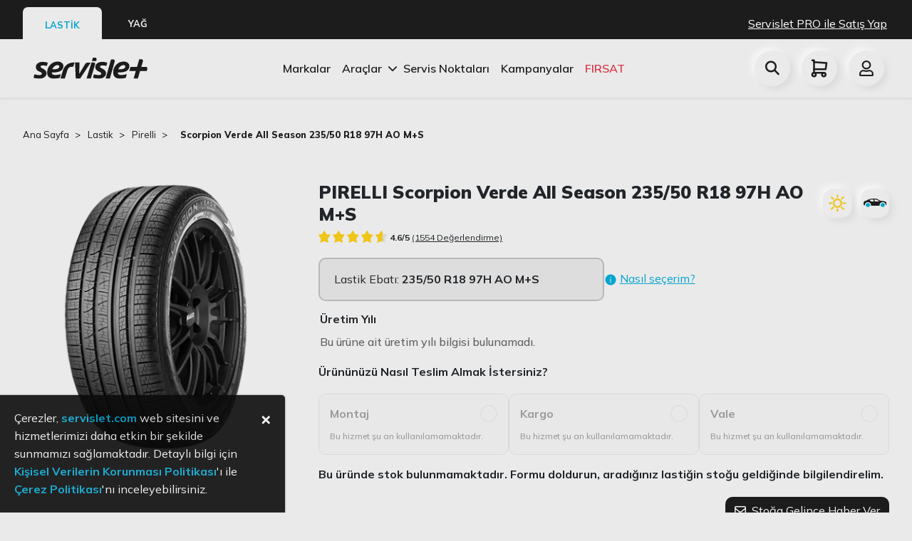

--- FILE ---
content_type: text/html; charset=utf-8
request_url: https://www.servislet.com/lastik/pirelli/urun/pirelli-scorpion-verde-all-season-23550-r18-97h-ao-ms
body_size: 110314
content:
<!doctype html>
<html data-n-head-ssr lang="tr" data-n-head="%7B%22lang%22:%7B%22ssr%22:%22tr%22%7D%7D">
<head >
  <title>Pirelli Scorpion Verde All Season 235/50 R18 97h Ao M+s Yaz Lastik Fiyatı | Servislet</title><meta data-n-head="ssr" charset="utf-8"><meta data-n-head="ssr" name="viewport" content="width=device-width, initial-scale=1, user-scalable=no, viewport-fit=cover"><meta data-n-head="ssr" name="format-detection" content="telephone=no"><meta data-n-head="ssr" data-hid="og:image" property="og:image" content="https://servislet.com/logo.svg"><meta data-n-head="ssr" data-hid="og:title" property="og:title" content="Servislet"><meta data-n-head="ssr" data-hid="og:site_name" property="og:site_name" content="Servislet"><meta data-n-head="ssr" data-hid="og:type" property="og:type" content="website"><meta data-n-head="ssr" data-hid="og:url" property="og:url" content="website"><meta data-n-head="ssr" data-hid="og:description" property="og:description" content="Aracınızın ihtiyacı olan lastikleri en uygun lastik fiyatına göre inceleyin, ücretsiz montaj ve taksit avantajlarıyla aracınıza uygun lastiği satın alın."><meta data-n-head="ssr" data-hid="fb:app_id" property="fb:app_id" content="4504205519679373"><meta data-n-head="ssr" data-hid="description" name="description" content="Pirelli scorpion verde all season 235/50 r18 97h ao m+s yaz lastik fiyatını öğrenin, Servislet güvencesi ile uygun fiyatlarla online lastik satın alın"><link data-n-head="ssr" rel="icon" type="image/x-icon" href="/icons/favicon.png"><link data-n-head="ssr" rel="stylesheet" href="https://cdnjs.cloudflare.com/ajax/libs/font-awesome/6.2.0/css/all.min.css"><link data-n-head="ssr" rel="canonical" href="https://www.servislet.com/lastik/pirelli/urun/pirelli-scorpion-verde-all-season-23550-r18-97h-ao-ms"><script data-n-head="ssr" type="application/ld+json">{"@context":"https://schema.org","@type":"BreadcrumbList","itemListElement":[{"@type":"ListItem","position":1,"name":"Servislet","item":"https://www.servislet.com/"},{"@type":"ListItem","position":2,"name":"Lastik","item":"https://www.servislet.com/lastik"},{"@type":"ListItem","position":3,"name":"pirelli","item":"https://www.servislet.com/lastik/urunler/?brand=pirelli"},{"@type":"ListItem","position":4,"name":"Scorpion Verde All Season 235/50 R18 97H  AO M+S","item":"https://www.servislet.com//lastik/pirelli/urun/pirelli-scorpion-verde-all-season-23550-r18-97h-ao-ms"}]}</script><script data-n-head="ssr" type="application/ld+json">{"@context":"https://schema.org","@type":"Lastik","name":"Scorpion Verde All Season 235/50 R18 97H  AO M+S","author":{"@type":"Person","name":"Servislet"}}</script><link rel="preload" href="/_nuxt/ed6208f.js" as="script"><link rel="preload" href="/_nuxt/5cad406.js" as="script"><link rel="preload" href="/_nuxt/c5c7e19.js" as="script"><link rel="preload" href="/_nuxt/9fa9904.js" as="script"><link rel="preload" href="/_nuxt/766f9f4.js" as="script"><link rel="preload" href="/_nuxt/96f29d9.js" as="script"><link rel="preload" href="/_nuxt/0bdfb28.js" as="script"><link rel="preload" href="/_nuxt/9cf5dd7.js" as="script"><link rel="preload" href="/_nuxt/623ae7a.js" as="script"><link rel="preload" href="/_nuxt/267ddb9.js" as="script"><link rel="preload" href="/_nuxt/ce78dac.js" as="script"><style data-vue-ssr-id="71f83a6d:0 32df6d42:0 e622d370:0 5f676f06:0 5675cc5e:0 21c4f3b2:0 0fedf488:0 2889babc:0 6439d180:0 425280fc:0 028b76be:0 8b94b41a:0 637bb62e:0 69abd0e0:0 517d6eb7:0 fa209684:0 73330217:0 0ccfd161:0 73c41108:0 c3b0fd34:0 f9b0728c:0 6057ea7e:0">/*!
 * Bootstrap v4.6.2 (https://getbootstrap.com/)
 * Copyright 2011-2022 The Bootstrap Authors
 * Copyright 2011-2022 Twitter, Inc.
 * Licensed under MIT (https://github.com/twbs/bootstrap/blob/main/LICENSE)
 */:root{--blue:#007bff;--indigo:#6610f2;--purple:#6f42c1;--pink:#e83e8c;--red:#dc3545;--orange:#fd7e14;--yellow:#ffc107;--green:#28a745;--teal:#20c997;--cyan:#17a2b8;--white:#fff;--gray:#6c757d;--gray-dark:#343a40;--primary:#007bff;--secondary:#6c757d;--success:#28a745;--info:#17a2b8;--warning:#ffc107;--danger:#dc3545;--light:#f8f9fa;--dark:#343a40;--breakpoint-xs:0;--breakpoint-sm:576px;--breakpoint-md:768px;--breakpoint-lg:992px;--breakpoint-xl:1200px;--font-family-sans-serif:-apple-system,BlinkMacSystemFont,"Segoe UI",Roboto,"Helvetica Neue",Arial,"Noto Sans","Liberation Sans",sans-serif,"Apple Color Emoji","Segoe UI Emoji","Segoe UI Symbol","Noto Color Emoji";--font-family-monospace:SFMono-Regular,Menlo,Monaco,Consolas,"Liberation Mono","Courier New",monospace}*,:after,:before{box-sizing:border-box}html{font-family:sans-serif;line-height:1.15;-webkit-text-size-adjust:100%;-webkit-tap-highlight-color:rgba(0,0,0,0)}article,aside,figcaption,figure,footer,header,hgroup,main,nav,section{display:block}body{margin:0;font-family:-apple-system,BlinkMacSystemFont,"Segoe UI",Roboto,"Helvetica Neue",Arial,"Noto Sans","Liberation Sans",sans-serif,"Apple Color Emoji","Segoe UI Emoji","Segoe UI Symbol","Noto Color Emoji";font-size:1rem;font-weight:400;line-height:1.5;color:#212529;text-align:left;background-color:#fff}[tabindex="-1"]:focus:not(.focus-visible),[tabindex="-1"]:focus:not(:focus-visible){outline:0!important}hr{box-sizing:content-box;height:0;overflow:visible}h1,h2,h3,h4,h5,h6{margin-top:0;margin-bottom:.5rem}p{margin-top:0;margin-bottom:1rem}abbr[data-original-title],abbr[title]{text-decoration:underline;-webkit-text-decoration:underline dotted;text-decoration:underline dotted;cursor:help;border-bottom:0;-webkit-text-decoration-skip-ink:none;text-decoration-skip-ink:none}address{font-style:normal;line-height:inherit}address,dl,ol,ul{margin-bottom:1rem}dl,ol,ul{margin-top:0}ol ol,ol ul,ul ol,ul ul{margin-bottom:0}dt{font-weight:700}dd{margin-bottom:.5rem;margin-left:0}blockquote{margin:0 0 1rem}b,strong{font-weight:bolder}small{font-size:80%}sub,sup{position:relative;font-size:75%;line-height:0;vertical-align:baseline}sub{bottom:-.25em}sup{top:-.5em}a{color:#007bff;text-decoration:none;background-color:transparent}a:hover{color:#0056b3;text-decoration:underline}a:not([href]):not([class]),a:not([href]):not([class]):hover{color:inherit;text-decoration:none}code,kbd,pre,samp{font-family:SFMono-Regular,Menlo,Monaco,Consolas,"Liberation Mono","Courier New",monospace;font-size:1em}pre{margin-top:0;margin-bottom:1rem;overflow:auto;-ms-overflow-style:scrollbar}figure{margin:0 0 1rem}img{border-style:none}img,svg{vertical-align:middle}svg{overflow:hidden}table{border-collapse:collapse}caption{padding-top:.75rem;padding-bottom:.75rem;color:#6c757d;text-align:left;caption-side:bottom}th{text-align:inherit;text-align:-webkit-match-parent}label{display:inline-block;margin-bottom:.5rem}button{border-radius:0}button:focus:not(.focus-visible),button:focus:not(:focus-visible){outline:0}button,input,optgroup,select,textarea{margin:0;font-family:inherit;font-size:inherit;line-height:inherit}button,input{overflow:visible}button,select{text-transform:none}[role=button]{cursor:pointer}select{word-wrap:normal}[type=button],[type=reset],[type=submit],button{-webkit-appearance:button}[type=button]:not(:disabled),[type=reset]:not(:disabled),[type=submit]:not(:disabled),button:not(:disabled){cursor:pointer}[type=button]::-moz-focus-inner,[type=reset]::-moz-focus-inner,[type=submit]::-moz-focus-inner,button::-moz-focus-inner{padding:0;border-style:none}input[type=checkbox],input[type=radio]{box-sizing:border-box;padding:0}textarea{overflow:auto;resize:vertical}fieldset{min-width:0;padding:0;margin:0;border:0}legend{display:block;width:100%;max-width:100%;padding:0;margin-bottom:.5rem;font-size:1.5rem;line-height:inherit;color:inherit;white-space:normal}progress{vertical-align:baseline}[type=number]::-webkit-inner-spin-button,[type=number]::-webkit-outer-spin-button{height:auto}[type=search]{outline-offset:-2px;-webkit-appearance:none}[type=search]::-webkit-search-decoration{-webkit-appearance:none}::-webkit-file-upload-button{font:inherit;-webkit-appearance:button}output{display:inline-block}summary{display:list-item;cursor:pointer}template{display:none}[hidden]{display:none!important}.h1,.h2,.h3,.h4,.h5,.h6,h1,h2,h3,h4,h5,h6{margin-bottom:.5rem;font-weight:500;line-height:1.2}.h1,h1{font-size:2.5rem}.h2,h2{font-size:2rem}.h3,h3{font-size:1.75rem}.h4,h4{font-size:1.5rem}.h5,h5{font-size:1.25rem}.h6,h6{font-size:1rem}.lead{font-size:1.25rem;font-weight:300}.display-1{font-size:6rem}.display-1,.display-2{font-weight:300;line-height:1.2}.display-2{font-size:5.5rem}.display-3{font-size:4.5rem}.display-3,.display-4{font-weight:300;line-height:1.2}.display-4{font-size:3.5rem}hr{margin-top:1rem;margin-bottom:1rem;border:0;border-top:1px solid rgba(0,0,0,.1)}.small,small{font-size:.875em;font-weight:400}.mark,mark{padding:.2em;background-color:#fcf8e3}.list-inline,.list-unstyled{padding-left:0;list-style:none}.list-inline-item{display:inline-block}.list-inline-item:not(:last-child){margin-right:.5rem}.initialism{font-size:90%;text-transform:uppercase}.blockquote{margin-bottom:1rem;font-size:1.25rem}.blockquote-footer{display:block;font-size:.875em;color:#6c757d}.blockquote-footer:before{content:"\2014\00A0"}.img-fluid,.img-thumbnail{max-width:100%;height:auto}.img-thumbnail{padding:.25rem;background-color:#fff;border:1px solid #dee2e6;border-radius:.25rem}.figure{display:inline-block}.figure-img{margin-bottom:.5rem;line-height:1}.figure-caption{font-size:90%;color:#6c757d}code{font-size:87.5%;color:#e83e8c;word-wrap:break-word}a>code{color:inherit}kbd{padding:.2rem .4rem;font-size:87.5%;color:#fff;background-color:#212529;border-radius:.2rem}kbd kbd{padding:0;font-size:100%;font-weight:700}pre{display:block;font-size:87.5%;color:#212529}pre code{font-size:inherit;color:inherit;word-break:normal}.pre-scrollable{max-height:340px;overflow-y:scroll}.container,.container-fluid,.container-lg,.container-md,.container-sm,.container-xl{width:100%;padding-right:15px;padding-left:15px;margin-right:auto;margin-left:auto}@media (min-width:576px){.container,.container-sm{max-width:540px}}@media (min-width:768px){.container,.container-md,.container-sm{max-width:720px}}@media (min-width:992px){.container,.container-lg,.container-md,.container-sm{max-width:960px}}@media (min-width:1200px){.container,.container-lg,.container-md,.container-sm,.container-xl{max-width:1140px}}.row{display:flex;flex-wrap:wrap;margin-right:-15px;margin-left:-15px}.no-gutters{margin-right:0;margin-left:0}.no-gutters>.col,.no-gutters>[class*=col-]{padding-right:0;padding-left:0}.col,.col-1,.col-2,.col-3,.col-4,.col-5,.col-6,.col-7,.col-8,.col-9,.col-10,.col-11,.col-12,.col-auto,.col-lg,.col-lg-1,.col-lg-2,.col-lg-3,.col-lg-4,.col-lg-5,.col-lg-6,.col-lg-7,.col-lg-8,.col-lg-9,.col-lg-10,.col-lg-11,.col-lg-12,.col-lg-auto,.col-md,.col-md-1,.col-md-2,.col-md-3,.col-md-4,.col-md-5,.col-md-6,.col-md-7,.col-md-8,.col-md-9,.col-md-10,.col-md-11,.col-md-12,.col-md-auto,.col-sm,.col-sm-1,.col-sm-2,.col-sm-3,.col-sm-4,.col-sm-5,.col-sm-6,.col-sm-7,.col-sm-8,.col-sm-9,.col-sm-10,.col-sm-11,.col-sm-12,.col-sm-auto,.col-xl,.col-xl-1,.col-xl-2,.col-xl-3,.col-xl-4,.col-xl-5,.col-xl-6,.col-xl-7,.col-xl-8,.col-xl-9,.col-xl-10,.col-xl-11,.col-xl-12,.col-xl-auto{position:relative;width:100%;padding-right:15px;padding-left:15px}.col{flex-basis:0;flex-grow:1;max-width:100%}.row-cols-1>*{flex:0 0 100%;max-width:100%}.row-cols-2>*{flex:0 0 50%;max-width:50%}.row-cols-3>*{flex:0 0 33.333333%;max-width:33.333333%}.row-cols-4>*{flex:0 0 25%;max-width:25%}.row-cols-5>*{flex:0 0 20%;max-width:20%}.row-cols-6>*{flex:0 0 16.666667%;max-width:16.666667%}.col-auto{flex:0 0 auto;width:auto;max-width:100%}.col-1{flex:0 0 8.333333%;max-width:8.333333%}.col-2{flex:0 0 16.666667%;max-width:16.666667%}.col-3{flex:0 0 25%;max-width:25%}.col-4{flex:0 0 33.333333%;max-width:33.333333%}.col-5{flex:0 0 41.666667%;max-width:41.666667%}.col-6{flex:0 0 50%;max-width:50%}.col-7{flex:0 0 58.333333%;max-width:58.333333%}.col-8{flex:0 0 66.666667%;max-width:66.666667%}.col-9{flex:0 0 75%;max-width:75%}.col-10{flex:0 0 83.333333%;max-width:83.333333%}.col-11{flex:0 0 91.666667%;max-width:91.666667%}.col-12{flex:0 0 100%;max-width:100%}.order-first{order:-1}.order-last{order:13}.order-0{order:0}.order-1{order:1}.order-2{order:2}.order-3{order:3}.order-4{order:4}.order-5{order:5}.order-6{order:6}.order-7{order:7}.order-8{order:8}.order-9{order:9}.order-10{order:10}.order-11{order:11}.order-12{order:12}.offset-1{margin-left:8.333333%}.offset-2{margin-left:16.666667%}.offset-3{margin-left:25%}.offset-4{margin-left:33.333333%}.offset-5{margin-left:41.666667%}.offset-6{margin-left:50%}.offset-7{margin-left:58.333333%}.offset-8{margin-left:66.666667%}.offset-9{margin-left:75%}.offset-10{margin-left:83.333333%}.offset-11{margin-left:91.666667%}@media (min-width:576px){.col-sm{flex-basis:0;flex-grow:1;max-width:100%}.row-cols-sm-1>*{flex:0 0 100%;max-width:100%}.row-cols-sm-2>*{flex:0 0 50%;max-width:50%}.row-cols-sm-3>*{flex:0 0 33.333333%;max-width:33.333333%}.row-cols-sm-4>*{flex:0 0 25%;max-width:25%}.row-cols-sm-5>*{flex:0 0 20%;max-width:20%}.row-cols-sm-6>*{flex:0 0 16.666667%;max-width:16.666667%}.col-sm-auto{flex:0 0 auto;width:auto;max-width:100%}.col-sm-1{flex:0 0 8.333333%;max-width:8.333333%}.col-sm-2{flex:0 0 16.666667%;max-width:16.666667%}.col-sm-3{flex:0 0 25%;max-width:25%}.col-sm-4{flex:0 0 33.333333%;max-width:33.333333%}.col-sm-5{flex:0 0 41.666667%;max-width:41.666667%}.col-sm-6{flex:0 0 50%;max-width:50%}.col-sm-7{flex:0 0 58.333333%;max-width:58.333333%}.col-sm-8{flex:0 0 66.666667%;max-width:66.666667%}.col-sm-9{flex:0 0 75%;max-width:75%}.col-sm-10{flex:0 0 83.333333%;max-width:83.333333%}.col-sm-11{flex:0 0 91.666667%;max-width:91.666667%}.col-sm-12{flex:0 0 100%;max-width:100%}.order-sm-first{order:-1}.order-sm-last{order:13}.order-sm-0{order:0}.order-sm-1{order:1}.order-sm-2{order:2}.order-sm-3{order:3}.order-sm-4{order:4}.order-sm-5{order:5}.order-sm-6{order:6}.order-sm-7{order:7}.order-sm-8{order:8}.order-sm-9{order:9}.order-sm-10{order:10}.order-sm-11{order:11}.order-sm-12{order:12}.offset-sm-0{margin-left:0}.offset-sm-1{margin-left:8.333333%}.offset-sm-2{margin-left:16.666667%}.offset-sm-3{margin-left:25%}.offset-sm-4{margin-left:33.333333%}.offset-sm-5{margin-left:41.666667%}.offset-sm-6{margin-left:50%}.offset-sm-7{margin-left:58.333333%}.offset-sm-8{margin-left:66.666667%}.offset-sm-9{margin-left:75%}.offset-sm-10{margin-left:83.333333%}.offset-sm-11{margin-left:91.666667%}}@media (min-width:768px){.col-md{flex-basis:0;flex-grow:1;max-width:100%}.row-cols-md-1>*{flex:0 0 100%;max-width:100%}.row-cols-md-2>*{flex:0 0 50%;max-width:50%}.row-cols-md-3>*{flex:0 0 33.333333%;max-width:33.333333%}.row-cols-md-4>*{flex:0 0 25%;max-width:25%}.row-cols-md-5>*{flex:0 0 20%;max-width:20%}.row-cols-md-6>*{flex:0 0 16.666667%;max-width:16.666667%}.col-md-auto{flex:0 0 auto;width:auto;max-width:100%}.col-md-1{flex:0 0 8.333333%;max-width:8.333333%}.col-md-2{flex:0 0 16.666667%;max-width:16.666667%}.col-md-3{flex:0 0 25%;max-width:25%}.col-md-4{flex:0 0 33.333333%;max-width:33.333333%}.col-md-5{flex:0 0 41.666667%;max-width:41.666667%}.col-md-6{flex:0 0 50%;max-width:50%}.col-md-7{flex:0 0 58.333333%;max-width:58.333333%}.col-md-8{flex:0 0 66.666667%;max-width:66.666667%}.col-md-9{flex:0 0 75%;max-width:75%}.col-md-10{flex:0 0 83.333333%;max-width:83.333333%}.col-md-11{flex:0 0 91.666667%;max-width:91.666667%}.col-md-12{flex:0 0 100%;max-width:100%}.order-md-first{order:-1}.order-md-last{order:13}.order-md-0{order:0}.order-md-1{order:1}.order-md-2{order:2}.order-md-3{order:3}.order-md-4{order:4}.order-md-5{order:5}.order-md-6{order:6}.order-md-7{order:7}.order-md-8{order:8}.order-md-9{order:9}.order-md-10{order:10}.order-md-11{order:11}.order-md-12{order:12}.offset-md-0{margin-left:0}.offset-md-1{margin-left:8.333333%}.offset-md-2{margin-left:16.666667%}.offset-md-3{margin-left:25%}.offset-md-4{margin-left:33.333333%}.offset-md-5{margin-left:41.666667%}.offset-md-6{margin-left:50%}.offset-md-7{margin-left:58.333333%}.offset-md-8{margin-left:66.666667%}.offset-md-9{margin-left:75%}.offset-md-10{margin-left:83.333333%}.offset-md-11{margin-left:91.666667%}}@media (min-width:992px){.col-lg{flex-basis:0;flex-grow:1;max-width:100%}.row-cols-lg-1>*{flex:0 0 100%;max-width:100%}.row-cols-lg-2>*{flex:0 0 50%;max-width:50%}.row-cols-lg-3>*{flex:0 0 33.333333%;max-width:33.333333%}.row-cols-lg-4>*{flex:0 0 25%;max-width:25%}.row-cols-lg-5>*{flex:0 0 20%;max-width:20%}.row-cols-lg-6>*{flex:0 0 16.666667%;max-width:16.666667%}.col-lg-auto{flex:0 0 auto;width:auto;max-width:100%}.col-lg-1{flex:0 0 8.333333%;max-width:8.333333%}.col-lg-2{flex:0 0 16.666667%;max-width:16.666667%}.col-lg-3{flex:0 0 25%;max-width:25%}.col-lg-4{flex:0 0 33.333333%;max-width:33.333333%}.col-lg-5{flex:0 0 41.666667%;max-width:41.666667%}.col-lg-6{flex:0 0 50%;max-width:50%}.col-lg-7{flex:0 0 58.333333%;max-width:58.333333%}.col-lg-8{flex:0 0 66.666667%;max-width:66.666667%}.col-lg-9{flex:0 0 75%;max-width:75%}.col-lg-10{flex:0 0 83.333333%;max-width:83.333333%}.col-lg-11{flex:0 0 91.666667%;max-width:91.666667%}.col-lg-12{flex:0 0 100%;max-width:100%}.order-lg-first{order:-1}.order-lg-last{order:13}.order-lg-0{order:0}.order-lg-1{order:1}.order-lg-2{order:2}.order-lg-3{order:3}.order-lg-4{order:4}.order-lg-5{order:5}.order-lg-6{order:6}.order-lg-7{order:7}.order-lg-8{order:8}.order-lg-9{order:9}.order-lg-10{order:10}.order-lg-11{order:11}.order-lg-12{order:12}.offset-lg-0{margin-left:0}.offset-lg-1{margin-left:8.333333%}.offset-lg-2{margin-left:16.666667%}.offset-lg-3{margin-left:25%}.offset-lg-4{margin-left:33.333333%}.offset-lg-5{margin-left:41.666667%}.offset-lg-6{margin-left:50%}.offset-lg-7{margin-left:58.333333%}.offset-lg-8{margin-left:66.666667%}.offset-lg-9{margin-left:75%}.offset-lg-10{margin-left:83.333333%}.offset-lg-11{margin-left:91.666667%}}@media (min-width:1200px){.col-xl{flex-basis:0;flex-grow:1;max-width:100%}.row-cols-xl-1>*{flex:0 0 100%;max-width:100%}.row-cols-xl-2>*{flex:0 0 50%;max-width:50%}.row-cols-xl-3>*{flex:0 0 33.333333%;max-width:33.333333%}.row-cols-xl-4>*{flex:0 0 25%;max-width:25%}.row-cols-xl-5>*{flex:0 0 20%;max-width:20%}.row-cols-xl-6>*{flex:0 0 16.666667%;max-width:16.666667%}.col-xl-auto{flex:0 0 auto;width:auto;max-width:100%}.col-xl-1{flex:0 0 8.333333%;max-width:8.333333%}.col-xl-2{flex:0 0 16.666667%;max-width:16.666667%}.col-xl-3{flex:0 0 25%;max-width:25%}.col-xl-4{flex:0 0 33.333333%;max-width:33.333333%}.col-xl-5{flex:0 0 41.666667%;max-width:41.666667%}.col-xl-6{flex:0 0 50%;max-width:50%}.col-xl-7{flex:0 0 58.333333%;max-width:58.333333%}.col-xl-8{flex:0 0 66.666667%;max-width:66.666667%}.col-xl-9{flex:0 0 75%;max-width:75%}.col-xl-10{flex:0 0 83.333333%;max-width:83.333333%}.col-xl-11{flex:0 0 91.666667%;max-width:91.666667%}.col-xl-12{flex:0 0 100%;max-width:100%}.order-xl-first{order:-1}.order-xl-last{order:13}.order-xl-0{order:0}.order-xl-1{order:1}.order-xl-2{order:2}.order-xl-3{order:3}.order-xl-4{order:4}.order-xl-5{order:5}.order-xl-6{order:6}.order-xl-7{order:7}.order-xl-8{order:8}.order-xl-9{order:9}.order-xl-10{order:10}.order-xl-11{order:11}.order-xl-12{order:12}.offset-xl-0{margin-left:0}.offset-xl-1{margin-left:8.333333%}.offset-xl-2{margin-left:16.666667%}.offset-xl-3{margin-left:25%}.offset-xl-4{margin-left:33.333333%}.offset-xl-5{margin-left:41.666667%}.offset-xl-6{margin-left:50%}.offset-xl-7{margin-left:58.333333%}.offset-xl-8{margin-left:66.666667%}.offset-xl-9{margin-left:75%}.offset-xl-10{margin-left:83.333333%}.offset-xl-11{margin-left:91.666667%}}.table{width:100%;margin-bottom:1rem;color:#212529}.table td,.table th{padding:.75rem;vertical-align:top;border-top:1px solid #dee2e6}.table thead th{vertical-align:bottom;border-bottom:2px solid #dee2e6}.table tbody+tbody{border-top:2px solid #dee2e6}.table-sm td,.table-sm th{padding:.3rem}.table-bordered,.table-bordered td,.table-bordered th{border:1px solid #dee2e6}.table-bordered thead td,.table-bordered thead th{border-bottom-width:2px}.table-borderless tbody+tbody,.table-borderless td,.table-borderless th,.table-borderless thead th{border:0}.table-striped tbody tr:nth-of-type(odd){background-color:rgba(0,0,0,.05)}.table-hover tbody tr:hover{color:#212529;background-color:rgba(0,0,0,.075)}.table-primary,.table-primary>td,.table-primary>th{background-color:#b8daff}.table-primary tbody+tbody,.table-primary td,.table-primary th,.table-primary thead th{border-color:#7abaff}.table-hover .table-primary:hover,.table-hover .table-primary:hover>td,.table-hover .table-primary:hover>th{background-color:#9fcdff}.table-secondary,.table-secondary>td,.table-secondary>th{background-color:#d6d8db}.table-secondary tbody+tbody,.table-secondary td,.table-secondary th,.table-secondary thead th{border-color:#b3b7bb}.table-hover .table-secondary:hover,.table-hover .table-secondary:hover>td,.table-hover .table-secondary:hover>th{background-color:#c8cbcf}.table-success,.table-success>td,.table-success>th{background-color:#c3e6cb}.table-success tbody+tbody,.table-success td,.table-success th,.table-success thead th{border-color:#8fd19e}.table-hover .table-success:hover,.table-hover .table-success:hover>td,.table-hover .table-success:hover>th{background-color:#b1dfbb}.table-info,.table-info>td,.table-info>th{background-color:#bee5eb}.table-info tbody+tbody,.table-info td,.table-info th,.table-info thead th{border-color:#86cfda}.table-hover .table-info:hover,.table-hover .table-info:hover>td,.table-hover .table-info:hover>th{background-color:#abdde5}.table-warning,.table-warning>td,.table-warning>th{background-color:#ffeeba}.table-warning tbody+tbody,.table-warning td,.table-warning th,.table-warning thead th{border-color:#ffdf7e}.table-hover .table-warning:hover,.table-hover .table-warning:hover>td,.table-hover .table-warning:hover>th{background-color:#ffe8a1}.table-danger,.table-danger>td,.table-danger>th{background-color:#f5c6cb}.table-danger tbody+tbody,.table-danger td,.table-danger th,.table-danger thead th{border-color:#ed969e}.table-hover .table-danger:hover,.table-hover .table-danger:hover>td,.table-hover .table-danger:hover>th{background-color:#f1b0b7}.table-light,.table-light>td,.table-light>th{background-color:#fdfdfe}.table-light tbody+tbody,.table-light td,.table-light th,.table-light thead th{border-color:#fbfcfc}.table-hover .table-light:hover,.table-hover .table-light:hover>td,.table-hover .table-light:hover>th{background-color:#ececf6}.table-dark,.table-dark>td,.table-dark>th{background-color:#c6c8ca}.table-dark tbody+tbody,.table-dark td,.table-dark th,.table-dark thead th{border-color:#95999c}.table-hover .table-dark:hover,.table-hover .table-dark:hover>td,.table-hover .table-dark:hover>th{background-color:#b9bbbe}.table-active,.table-active>td,.table-active>th,.table-hover .table-active:hover,.table-hover .table-active:hover>td,.table-hover .table-active:hover>th{background-color:rgba(0,0,0,.075)}.table .thead-dark th{color:#fff;background-color:#343a40;border-color:#454d55}.table .thead-light th{color:#495057;background-color:#e9ecef;border-color:#dee2e6}.table-dark{color:#fff;background-color:#343a40}.table-dark td,.table-dark th,.table-dark thead th{border-color:#454d55}.table-dark.table-bordered{border:0}.table-dark.table-striped tbody tr:nth-of-type(odd){background-color:hsla(0,0%,100%,.05)}.table-dark.table-hover tbody tr:hover{color:#fff;background-color:hsla(0,0%,100%,.075)}@media (max-width:575.98px){.table-responsive-sm{display:block;width:100%;overflow-x:auto;-webkit-overflow-scrolling:touch}.table-responsive-sm>.table-bordered{border:0}}@media (max-width:767.98px){.table-responsive-md{display:block;width:100%;overflow-x:auto;-webkit-overflow-scrolling:touch}.table-responsive-md>.table-bordered{border:0}}@media (max-width:991.98px){.table-responsive-lg{display:block;width:100%;overflow-x:auto;-webkit-overflow-scrolling:touch}.table-responsive-lg>.table-bordered{border:0}}@media (max-width:1199.98px){.table-responsive-xl{display:block;width:100%;overflow-x:auto;-webkit-overflow-scrolling:touch}.table-responsive-xl>.table-bordered{border:0}}.table-responsive{display:block;width:100%;overflow-x:auto;-webkit-overflow-scrolling:touch}.table-responsive>.table-bordered{border:0}.form-control{display:block;width:100%;height:calc(1.5em + .75rem + 2px);padding:.375rem .75rem;font-size:1rem;font-weight:400;line-height:1.5;color:#495057;background-color:#fff;background-clip:padding-box;border:1px solid #ced4da;border-radius:.25rem;transition:border-color .15s ease-in-out,box-shadow .15s ease-in-out}@media (prefers-reduced-motion:reduce){.form-control{transition:none}}.form-control::-ms-expand{background-color:transparent;border:0}.form-control:focus{color:#495057;background-color:#fff;border-color:#80bdff;outline:0;box-shadow:0 0 0 .2rem rgba(0,123,255,.25)}.form-control::-moz-placeholder{color:#6c757d;opacity:1}.form-control::placeholder{color:#6c757d;opacity:1}.form-control:disabled,.form-control[readonly]{background-color:#e9ecef;opacity:1}input[type=date].form-control,input[type=datetime-local].form-control,input[type=month].form-control,input[type=time].form-control{-webkit-appearance:none;-moz-appearance:none;appearance:none}select.form-control:-moz-focusring{color:transparent;text-shadow:0 0 0 #495057}select.form-control:focus::-ms-value{color:#495057;background-color:#fff}.form-control-file,.form-control-range{display:block;width:100%}.col-form-label{padding-top:calc(.375rem + 1px);padding-bottom:calc(.375rem + 1px);margin-bottom:0;font-size:inherit;line-height:1.5}.col-form-label-lg{padding-top:calc(.5rem + 1px);padding-bottom:calc(.5rem + 1px);font-size:1.25rem;line-height:1.5}.col-form-label-sm{padding-top:calc(.25rem + 1px);padding-bottom:calc(.25rem + 1px);font-size:.875rem;line-height:1.5}.form-control-plaintext{display:block;width:100%;padding:.375rem 0;margin-bottom:0;font-size:1rem;line-height:1.5;color:#212529;background-color:transparent;border:solid transparent;border-width:1px 0}.form-control-plaintext.form-control-lg,.form-control-plaintext.form-control-sm{padding-right:0;padding-left:0}.form-control-sm{height:calc(1.5em + .5rem + 2px);padding:.25rem .5rem;font-size:.875rem;line-height:1.5;border-radius:.2rem}.form-control-lg{height:calc(1.5em + 1rem + 2px);padding:.5rem 1rem;font-size:1.25rem;line-height:1.5;border-radius:.3rem}select.form-control[multiple],select.form-control[size],textarea.form-control{height:auto}.form-group{margin-bottom:1rem}.form-text{display:block;margin-top:.25rem}.form-row{display:flex;flex-wrap:wrap;margin-right:-5px;margin-left:-5px}.form-row>.col,.form-row>[class*=col-]{padding-right:5px;padding-left:5px}.form-check{position:relative;display:block;padding-left:1.25rem}.form-check-input{position:absolute;margin-top:.3rem;margin-left:-1.25rem}.form-check-input:disabled~.form-check-label,.form-check-input[disabled]~.form-check-label{color:#6c757d}.form-check-label{margin-bottom:0}.form-check-inline{display:inline-flex;align-items:center;padding-left:0;margin-right:.75rem}.form-check-inline .form-check-input{position:static;margin-top:0;margin-right:.3125rem;margin-left:0}.valid-feedback{display:none;width:100%;margin-top:.25rem;font-size:.875em;color:#28a745}.valid-tooltip{position:absolute;top:100%;left:0;z-index:5;display:none;max-width:100%;padding:.25rem .5rem;margin-top:.1rem;font-size:.875rem;line-height:1.5;color:#fff;background-color:rgba(40,167,69,.9);border-radius:.25rem}.form-row>.col>.valid-tooltip,.form-row>[class*=col-]>.valid-tooltip{left:5px}.is-valid~.valid-feedback,.is-valid~.valid-tooltip,.was-validated :valid~.valid-feedback,.was-validated :valid~.valid-tooltip{display:block}.form-control.is-valid,.was-validated .form-control:valid{border-color:#28a745;padding-right:calc(1.5em + .75rem)!important;background-image:url("data:image/svg+xml;charset=utf-8,%3Csvg xmlns='http://www.w3.org/2000/svg' width='8' height='8'%3E%3Cpath fill='%2328a745' d='M2.3 6.73L.6 4.53c-.4-1.04.46-1.4 1.1-.8l1.1 1.4 3.4-3.8c.6-.63 1.6-.27 1.2.7l-4 4.6c-.43.5-.8.4-1.1.1z'/%3E%3C/svg%3E");background-repeat:no-repeat;background-position:right calc(.375em + .1875rem) center;background-size:calc(.75em + .375rem) calc(.75em + .375rem)}.form-control.is-valid:focus,.was-validated .form-control:valid:focus{border-color:#28a745;box-shadow:0 0 0 .2rem rgba(40,167,69,.25)}.was-validated select.form-control:valid,select.form-control.is-valid{padding-right:3rem!important;background-position:right 1.5rem center}.was-validated textarea.form-control:valid,textarea.form-control.is-valid{padding-right:calc(1.5em + .75rem);background-position:top calc(.375em + .1875rem) right calc(.375em + .1875rem)}.custom-select.is-valid,.was-validated .custom-select:valid{border-color:#28a745;padding-right:calc(.75em + 2.3125rem)!important;background:url("data:image/svg+xml;charset=utf-8,%3Csvg xmlns='http://www.w3.org/2000/svg' width='4' height='5'%3E%3Cpath fill='%23343a40' d='M2 0L0 2h4zm0 5L0 3h4z'/%3E%3C/svg%3E") right .75rem center/8px 10px no-repeat,#fff url("data:image/svg+xml;charset=utf-8,%3Csvg xmlns='http://www.w3.org/2000/svg' width='8' height='8'%3E%3Cpath fill='%2328a745' d='M2.3 6.73L.6 4.53c-.4-1.04.46-1.4 1.1-.8l1.1 1.4 3.4-3.8c.6-.63 1.6-.27 1.2.7l-4 4.6c-.43.5-.8.4-1.1.1z'/%3E%3C/svg%3E") center right 1.75rem/calc(.75em + .375rem) calc(.75em + .375rem) no-repeat}.custom-select.is-valid:focus,.was-validated .custom-select:valid:focus{border-color:#28a745;box-shadow:0 0 0 .2rem rgba(40,167,69,.25)}.form-check-input.is-valid~.form-check-label,.was-validated .form-check-input:valid~.form-check-label{color:#28a745}.form-check-input.is-valid~.valid-feedback,.form-check-input.is-valid~.valid-tooltip,.was-validated .form-check-input:valid~.valid-feedback,.was-validated .form-check-input:valid~.valid-tooltip{display:block}.custom-control-input.is-valid~.custom-control-label,.was-validated .custom-control-input:valid~.custom-control-label{color:#28a745}.custom-control-input.is-valid~.custom-control-label:before,.was-validated .custom-control-input:valid~.custom-control-label:before{border-color:#28a745}.custom-control-input.is-valid:checked~.custom-control-label:before,.was-validated .custom-control-input:valid:checked~.custom-control-label:before{border-color:#34ce57;background-color:#34ce57}.custom-control-input.is-valid:focus~.custom-control-label:before,.was-validated .custom-control-input:valid:focus~.custom-control-label:before{box-shadow:0 0 0 .2rem rgba(40,167,69,.25)}.custom-control-input.is-valid:focus:not(:checked)~.custom-control-label:before,.custom-file-input.is-valid~.custom-file-label,.was-validated .custom-control-input:valid:focus:not(:checked)~.custom-control-label:before,.was-validated .custom-file-input:valid~.custom-file-label{border-color:#28a745}.custom-file-input.is-valid:focus~.custom-file-label,.was-validated .custom-file-input:valid:focus~.custom-file-label{border-color:#28a745;box-shadow:0 0 0 .2rem rgba(40,167,69,.25)}.invalid-feedback{display:none;width:100%;margin-top:.25rem;font-size:.875em;color:#dc3545}.invalid-tooltip{position:absolute;top:100%;left:0;z-index:5;display:none;max-width:100%;padding:.25rem .5rem;margin-top:.1rem;font-size:.875rem;line-height:1.5;color:#fff;background-color:rgba(220,53,69,.9);border-radius:.25rem}.form-row>.col>.invalid-tooltip,.form-row>[class*=col-]>.invalid-tooltip{left:5px}.is-invalid~.invalid-feedback,.is-invalid~.invalid-tooltip,.was-validated :invalid~.invalid-feedback,.was-validated :invalid~.invalid-tooltip{display:block}.form-control.is-invalid,.was-validated .form-control:invalid{border-color:#dc3545;padding-right:calc(1.5em + .75rem)!important;background-image:url("data:image/svg+xml;charset=utf-8,%3Csvg xmlns='http://www.w3.org/2000/svg' width='12' height='12' fill='none' stroke='%23dc3545'%3E%3Ccircle cx='6' cy='6' r='4.5'/%3E%3Cpath stroke-linejoin='round' d='M5.8 3.6h.4L6 6.5z'/%3E%3Ccircle cx='6' cy='8.2' r='.6' fill='%23dc3545' stroke='none'/%3E%3C/svg%3E");background-repeat:no-repeat;background-position:right calc(.375em + .1875rem) center;background-size:calc(.75em + .375rem) calc(.75em + .375rem)}.form-control.is-invalid:focus,.was-validated .form-control:invalid:focus{border-color:#dc3545;box-shadow:0 0 0 .2rem rgba(220,53,69,.25)}.was-validated select.form-control:invalid,select.form-control.is-invalid{padding-right:3rem!important;background-position:right 1.5rem center}.was-validated textarea.form-control:invalid,textarea.form-control.is-invalid{padding-right:calc(1.5em + .75rem);background-position:top calc(.375em + .1875rem) right calc(.375em + .1875rem)}.custom-select.is-invalid,.was-validated .custom-select:invalid{border-color:#dc3545;padding-right:calc(.75em + 2.3125rem)!important;background:url("data:image/svg+xml;charset=utf-8,%3Csvg xmlns='http://www.w3.org/2000/svg' width='4' height='5'%3E%3Cpath fill='%23343a40' d='M2 0L0 2h4zm0 5L0 3h4z'/%3E%3C/svg%3E") right .75rem center/8px 10px no-repeat,#fff url("data:image/svg+xml;charset=utf-8,%3Csvg xmlns='http://www.w3.org/2000/svg' width='12' height='12' fill='none' stroke='%23dc3545'%3E%3Ccircle cx='6' cy='6' r='4.5'/%3E%3Cpath stroke-linejoin='round' d='M5.8 3.6h.4L6 6.5z'/%3E%3Ccircle cx='6' cy='8.2' r='.6' fill='%23dc3545' stroke='none'/%3E%3C/svg%3E") center right 1.75rem/calc(.75em + .375rem) calc(.75em + .375rem) no-repeat}.custom-select.is-invalid:focus,.was-validated .custom-select:invalid:focus{border-color:#dc3545;box-shadow:0 0 0 .2rem rgba(220,53,69,.25)}.form-check-input.is-invalid~.form-check-label,.was-validated .form-check-input:invalid~.form-check-label{color:#dc3545}.form-check-input.is-invalid~.invalid-feedback,.form-check-input.is-invalid~.invalid-tooltip,.was-validated .form-check-input:invalid~.invalid-feedback,.was-validated .form-check-input:invalid~.invalid-tooltip{display:block}.custom-control-input.is-invalid~.custom-control-label,.was-validated .custom-control-input:invalid~.custom-control-label{color:#dc3545}.custom-control-input.is-invalid~.custom-control-label:before,.was-validated .custom-control-input:invalid~.custom-control-label:before{border-color:#dc3545}.custom-control-input.is-invalid:checked~.custom-control-label:before,.was-validated .custom-control-input:invalid:checked~.custom-control-label:before{border-color:#e4606d;background-color:#e4606d}.custom-control-input.is-invalid:focus~.custom-control-label:before,.was-validated .custom-control-input:invalid:focus~.custom-control-label:before{box-shadow:0 0 0 .2rem rgba(220,53,69,.25)}.custom-control-input.is-invalid:focus:not(:checked)~.custom-control-label:before,.custom-file-input.is-invalid~.custom-file-label,.was-validated .custom-control-input:invalid:focus:not(:checked)~.custom-control-label:before,.was-validated .custom-file-input:invalid~.custom-file-label{border-color:#dc3545}.custom-file-input.is-invalid:focus~.custom-file-label,.was-validated .custom-file-input:invalid:focus~.custom-file-label{border-color:#dc3545;box-shadow:0 0 0 .2rem rgba(220,53,69,.25)}.form-inline{display:flex;flex-flow:row wrap;align-items:center}.form-inline .form-check{width:100%}@media (min-width:576px){.form-inline label{justify-content:center}.form-inline .form-group,.form-inline label{display:flex;align-items:center;margin-bottom:0}.form-inline .form-group{flex:0 0 auto;flex-flow:row wrap}.form-inline .form-control{display:inline-block;width:auto;vertical-align:middle}.form-inline .form-control-plaintext{display:inline-block}.form-inline .custom-select,.form-inline .input-group{width:auto}.form-inline .form-check{display:flex;align-items:center;justify-content:center;width:auto;padding-left:0}.form-inline .form-check-input{position:relative;flex-shrink:0;margin-top:0;margin-right:.25rem;margin-left:0}.form-inline .custom-control{align-items:center;justify-content:center}.form-inline .custom-control-label{margin-bottom:0}}.btn{display:inline-block;font-weight:400;color:#212529;text-align:center;vertical-align:middle;-webkit-user-select:none;-moz-user-select:none;user-select:none;background-color:transparent;border:1px solid transparent;padding:.375rem .75rem;font-size:1rem;line-height:1.5;border-radius:.25rem;transition:color .15s ease-in-out,background-color .15s ease-in-out,border-color .15s ease-in-out,box-shadow .15s ease-in-out}@media (prefers-reduced-motion:reduce){.btn{transition:none}}.btn:hover{color:#212529;text-decoration:none}.btn.focus,.btn:focus{outline:0;box-shadow:0 0 0 .2rem rgba(0,123,255,.25)}.btn.disabled,.btn:disabled{opacity:.65}.btn:not(:disabled):not(.disabled){cursor:pointer}a.btn.disabled,fieldset:disabled a.btn{pointer-events:none}.btn-primary{color:#fff;background-color:#007bff;border-color:#007bff}.btn-primary.focus,.btn-primary:focus,.btn-primary:hover{color:#fff;background-color:#0069d9;border-color:#0062cc}.btn-primary.focus,.btn-primary:focus{box-shadow:0 0 0 .2rem rgba(38,143,255,.5)}.btn-primary.disabled,.btn-primary:disabled{color:#fff;background-color:#007bff;border-color:#007bff}.btn-primary:not(:disabled):not(.disabled).active,.btn-primary:not(:disabled):not(.disabled):active,.show>.btn-primary.dropdown-toggle{color:#fff;background-color:#0062cc;border-color:#005cbf}.btn-primary:not(:disabled):not(.disabled).active:focus,.btn-primary:not(:disabled):not(.disabled):active:focus,.show>.btn-primary.dropdown-toggle:focus{box-shadow:0 0 0 .2rem rgba(38,143,255,.5)}.btn-secondary{color:#fff;background-color:#6c757d;border-color:#6c757d}.btn-secondary.focus,.btn-secondary:focus,.btn-secondary:hover{color:#fff;background-color:#5a6268;border-color:#545b62}.btn-secondary.focus,.btn-secondary:focus{box-shadow:0 0 0 .2rem rgba(130,138,145,.5)}.btn-secondary.disabled,.btn-secondary:disabled{color:#fff;background-color:#6c757d;border-color:#6c757d}.btn-secondary:not(:disabled):not(.disabled).active,.btn-secondary:not(:disabled):not(.disabled):active,.show>.btn-secondary.dropdown-toggle{color:#fff;background-color:#545b62;border-color:#4e555b}.btn-secondary:not(:disabled):not(.disabled).active:focus,.btn-secondary:not(:disabled):not(.disabled):active:focus,.show>.btn-secondary.dropdown-toggle:focus{box-shadow:0 0 0 .2rem rgba(130,138,145,.5)}.btn-success{color:#fff;background-color:#28a745;border-color:#28a745}.btn-success.focus,.btn-success:focus,.btn-success:hover{color:#fff;background-color:#218838;border-color:#1e7e34}.btn-success.focus,.btn-success:focus{box-shadow:0 0 0 .2rem rgba(72,180,97,.5)}.btn-success.disabled,.btn-success:disabled{color:#fff;background-color:#28a745;border-color:#28a745}.btn-success:not(:disabled):not(.disabled).active,.btn-success:not(:disabled):not(.disabled):active,.show>.btn-success.dropdown-toggle{color:#fff;background-color:#1e7e34;border-color:#1c7430}.btn-success:not(:disabled):not(.disabled).active:focus,.btn-success:not(:disabled):not(.disabled):active:focus,.show>.btn-success.dropdown-toggle:focus{box-shadow:0 0 0 .2rem rgba(72,180,97,.5)}.btn-info{color:#fff;background-color:#17a2b8;border-color:#17a2b8}.btn-info.focus,.btn-info:focus,.btn-info:hover{color:#fff;background-color:#138496;border-color:#117a8b}.btn-info.focus,.btn-info:focus{box-shadow:0 0 0 .2rem rgba(58,176,195,.5)}.btn-info.disabled,.btn-info:disabled{color:#fff;background-color:#17a2b8;border-color:#17a2b8}.btn-info:not(:disabled):not(.disabled).active,.btn-info:not(:disabled):not(.disabled):active,.show>.btn-info.dropdown-toggle{color:#fff;background-color:#117a8b;border-color:#10707f}.btn-info:not(:disabled):not(.disabled).active:focus,.btn-info:not(:disabled):not(.disabled):active:focus,.show>.btn-info.dropdown-toggle:focus{box-shadow:0 0 0 .2rem rgba(58,176,195,.5)}.btn-warning{color:#212529;background-color:#ffc107;border-color:#ffc107}.btn-warning.focus,.btn-warning:focus,.btn-warning:hover{color:#212529;background-color:#e0a800;border-color:#d39e00}.btn-warning.focus,.btn-warning:focus{box-shadow:0 0 0 .2rem rgba(222,170,12,.5)}.btn-warning.disabled,.btn-warning:disabled{color:#212529;background-color:#ffc107;border-color:#ffc107}.btn-warning:not(:disabled):not(.disabled).active,.btn-warning:not(:disabled):not(.disabled):active,.show>.btn-warning.dropdown-toggle{color:#212529;background-color:#d39e00;border-color:#c69500}.btn-warning:not(:disabled):not(.disabled).active:focus,.btn-warning:not(:disabled):not(.disabled):active:focus,.show>.btn-warning.dropdown-toggle:focus{box-shadow:0 0 0 .2rem rgba(222,170,12,.5)}.btn-danger{color:#fff;background-color:#dc3545;border-color:#dc3545}.btn-danger.focus,.btn-danger:focus,.btn-danger:hover{color:#fff;background-color:#c82333;border-color:#bd2130}.btn-danger.focus,.btn-danger:focus{box-shadow:0 0 0 .2rem rgba(225,83,97,.5)}.btn-danger.disabled,.btn-danger:disabled{color:#fff;background-color:#dc3545;border-color:#dc3545}.btn-danger:not(:disabled):not(.disabled).active,.btn-danger:not(:disabled):not(.disabled):active,.show>.btn-danger.dropdown-toggle{color:#fff;background-color:#bd2130;border-color:#b21f2d}.btn-danger:not(:disabled):not(.disabled).active:focus,.btn-danger:not(:disabled):not(.disabled):active:focus,.show>.btn-danger.dropdown-toggle:focus{box-shadow:0 0 0 .2rem rgba(225,83,97,.5)}.btn-light{color:#212529;background-color:#f8f9fa;border-color:#f8f9fa}.btn-light.focus,.btn-light:focus,.btn-light:hover{color:#212529;background-color:#e2e6ea;border-color:#dae0e5}.btn-light.focus,.btn-light:focus{box-shadow:0 0 0 .2rem rgba(216,217,219,.5)}.btn-light.disabled,.btn-light:disabled{color:#212529;background-color:#f8f9fa;border-color:#f8f9fa}.btn-light:not(:disabled):not(.disabled).active,.btn-light:not(:disabled):not(.disabled):active,.show>.btn-light.dropdown-toggle{color:#212529;background-color:#dae0e5;border-color:#d3d9df}.btn-light:not(:disabled):not(.disabled).active:focus,.btn-light:not(:disabled):not(.disabled):active:focus,.show>.btn-light.dropdown-toggle:focus{box-shadow:0 0 0 .2rem rgba(216,217,219,.5)}.btn-dark{color:#fff;background-color:#343a40;border-color:#343a40}.btn-dark.focus,.btn-dark:focus,.btn-dark:hover{color:#fff;background-color:#23272b;border-color:#1d2124}.btn-dark.focus,.btn-dark:focus{box-shadow:0 0 0 .2rem rgba(82,88,93,.5)}.btn-dark.disabled,.btn-dark:disabled{color:#fff;background-color:#343a40;border-color:#343a40}.btn-dark:not(:disabled):not(.disabled).active,.btn-dark:not(:disabled):not(.disabled):active,.show>.btn-dark.dropdown-toggle{color:#fff;background-color:#1d2124;border-color:#171a1d}.btn-dark:not(:disabled):not(.disabled).active:focus,.btn-dark:not(:disabled):not(.disabled):active:focus,.show>.btn-dark.dropdown-toggle:focus{box-shadow:0 0 0 .2rem rgba(82,88,93,.5)}.btn-outline-primary{color:#007bff;border-color:#007bff}.btn-outline-primary:hover{color:#fff;background-color:#007bff;border-color:#007bff}.btn-outline-primary.focus,.btn-outline-primary:focus{box-shadow:0 0 0 .2rem rgba(0,123,255,.5)}.btn-outline-primary.disabled,.btn-outline-primary:disabled{color:#007bff;background-color:transparent}.btn-outline-primary:not(:disabled):not(.disabled).active,.btn-outline-primary:not(:disabled):not(.disabled):active,.show>.btn-outline-primary.dropdown-toggle{color:#fff;background-color:#007bff;border-color:#007bff}.btn-outline-primary:not(:disabled):not(.disabled).active:focus,.btn-outline-primary:not(:disabled):not(.disabled):active:focus,.show>.btn-outline-primary.dropdown-toggle:focus{box-shadow:0 0 0 .2rem rgba(0,123,255,.5)}.btn-outline-secondary{color:#6c757d;border-color:#6c757d}.btn-outline-secondary:hover{color:#fff;background-color:#6c757d;border-color:#6c757d}.btn-outline-secondary.focus,.btn-outline-secondary:focus{box-shadow:0 0 0 .2rem rgba(108,117,125,.5)}.btn-outline-secondary.disabled,.btn-outline-secondary:disabled{color:#6c757d;background-color:transparent}.btn-outline-secondary:not(:disabled):not(.disabled).active,.btn-outline-secondary:not(:disabled):not(.disabled):active,.show>.btn-outline-secondary.dropdown-toggle{color:#fff;background-color:#6c757d;border-color:#6c757d}.btn-outline-secondary:not(:disabled):not(.disabled).active:focus,.btn-outline-secondary:not(:disabled):not(.disabled):active:focus,.show>.btn-outline-secondary.dropdown-toggle:focus{box-shadow:0 0 0 .2rem rgba(108,117,125,.5)}.btn-outline-success{color:#28a745;border-color:#28a745}.btn-outline-success:hover{color:#fff;background-color:#28a745;border-color:#28a745}.btn-outline-success.focus,.btn-outline-success:focus{box-shadow:0 0 0 .2rem rgba(40,167,69,.5)}.btn-outline-success.disabled,.btn-outline-success:disabled{color:#28a745;background-color:transparent}.btn-outline-success:not(:disabled):not(.disabled).active,.btn-outline-success:not(:disabled):not(.disabled):active,.show>.btn-outline-success.dropdown-toggle{color:#fff;background-color:#28a745;border-color:#28a745}.btn-outline-success:not(:disabled):not(.disabled).active:focus,.btn-outline-success:not(:disabled):not(.disabled):active:focus,.show>.btn-outline-success.dropdown-toggle:focus{box-shadow:0 0 0 .2rem rgba(40,167,69,.5)}.btn-outline-info{color:#17a2b8;border-color:#17a2b8}.btn-outline-info:hover{color:#fff;background-color:#17a2b8;border-color:#17a2b8}.btn-outline-info.focus,.btn-outline-info:focus{box-shadow:0 0 0 .2rem rgba(23,162,184,.5)}.btn-outline-info.disabled,.btn-outline-info:disabled{color:#17a2b8;background-color:transparent}.btn-outline-info:not(:disabled):not(.disabled).active,.btn-outline-info:not(:disabled):not(.disabled):active,.show>.btn-outline-info.dropdown-toggle{color:#fff;background-color:#17a2b8;border-color:#17a2b8}.btn-outline-info:not(:disabled):not(.disabled).active:focus,.btn-outline-info:not(:disabled):not(.disabled):active:focus,.show>.btn-outline-info.dropdown-toggle:focus{box-shadow:0 0 0 .2rem rgba(23,162,184,.5)}.btn-outline-warning{color:#ffc107;border-color:#ffc107}.btn-outline-warning:hover{color:#212529;background-color:#ffc107;border-color:#ffc107}.btn-outline-warning.focus,.btn-outline-warning:focus{box-shadow:0 0 0 .2rem rgba(255,193,7,.5)}.btn-outline-warning.disabled,.btn-outline-warning:disabled{color:#ffc107;background-color:transparent}.btn-outline-warning:not(:disabled):not(.disabled).active,.btn-outline-warning:not(:disabled):not(.disabled):active,.show>.btn-outline-warning.dropdown-toggle{color:#212529;background-color:#ffc107;border-color:#ffc107}.btn-outline-warning:not(:disabled):not(.disabled).active:focus,.btn-outline-warning:not(:disabled):not(.disabled):active:focus,.show>.btn-outline-warning.dropdown-toggle:focus{box-shadow:0 0 0 .2rem rgba(255,193,7,.5)}.btn-outline-danger{color:#dc3545;border-color:#dc3545}.btn-outline-danger:hover{color:#fff;background-color:#dc3545;border-color:#dc3545}.btn-outline-danger.focus,.btn-outline-danger:focus{box-shadow:0 0 0 .2rem rgba(220,53,69,.5)}.btn-outline-danger.disabled,.btn-outline-danger:disabled{color:#dc3545;background-color:transparent}.btn-outline-danger:not(:disabled):not(.disabled).active,.btn-outline-danger:not(:disabled):not(.disabled):active,.show>.btn-outline-danger.dropdown-toggle{color:#fff;background-color:#dc3545;border-color:#dc3545}.btn-outline-danger:not(:disabled):not(.disabled).active:focus,.btn-outline-danger:not(:disabled):not(.disabled):active:focus,.show>.btn-outline-danger.dropdown-toggle:focus{box-shadow:0 0 0 .2rem rgba(220,53,69,.5)}.btn-outline-light{color:#f8f9fa;border-color:#f8f9fa}.btn-outline-light:hover{color:#212529;background-color:#f8f9fa;border-color:#f8f9fa}.btn-outline-light.focus,.btn-outline-light:focus{box-shadow:0 0 0 .2rem rgba(248,249,250,.5)}.btn-outline-light.disabled,.btn-outline-light:disabled{color:#f8f9fa;background-color:transparent}.btn-outline-light:not(:disabled):not(.disabled).active,.btn-outline-light:not(:disabled):not(.disabled):active,.show>.btn-outline-light.dropdown-toggle{color:#212529;background-color:#f8f9fa;border-color:#f8f9fa}.btn-outline-light:not(:disabled):not(.disabled).active:focus,.btn-outline-light:not(:disabled):not(.disabled):active:focus,.show>.btn-outline-light.dropdown-toggle:focus{box-shadow:0 0 0 .2rem rgba(248,249,250,.5)}.btn-outline-dark{color:#343a40;border-color:#343a40}.btn-outline-dark:hover{color:#fff;background-color:#343a40;border-color:#343a40}.btn-outline-dark.focus,.btn-outline-dark:focus{box-shadow:0 0 0 .2rem rgba(52,58,64,.5)}.btn-outline-dark.disabled,.btn-outline-dark:disabled{color:#343a40;background-color:transparent}.btn-outline-dark:not(:disabled):not(.disabled).active,.btn-outline-dark:not(:disabled):not(.disabled):active,.show>.btn-outline-dark.dropdown-toggle{color:#fff;background-color:#343a40;border-color:#343a40}.btn-outline-dark:not(:disabled):not(.disabled).active:focus,.btn-outline-dark:not(:disabled):not(.disabled):active:focus,.show>.btn-outline-dark.dropdown-toggle:focus{box-shadow:0 0 0 .2rem rgba(52,58,64,.5)}.btn-link{font-weight:400;color:#007bff;text-decoration:none}.btn-link:hover{color:#0056b3}.btn-link.focus,.btn-link:focus,.btn-link:hover{text-decoration:underline}.btn-link.disabled,.btn-link:disabled{color:#6c757d;pointer-events:none}.btn-group-lg>.btn,.btn-lg{padding:.5rem 1rem;font-size:1.25rem;line-height:1.5;border-radius:.3rem}.btn-group-sm>.btn,.btn-sm{padding:.25rem .5rem;font-size:.875rem;line-height:1.5;border-radius:.2rem}.btn-block{display:block;width:100%}.btn-block+.btn-block{margin-top:.5rem}input[type=button].btn-block,input[type=reset].btn-block,input[type=submit].btn-block{width:100%}.fade{transition:opacity .15s linear}@media (prefers-reduced-motion:reduce){.fade{transition:none}}.fade:not(.show){opacity:0}.collapse:not(.show){display:none}.collapsing{position:relative;height:0;overflow:hidden;transition:height .35s ease}@media (prefers-reduced-motion:reduce){.collapsing{transition:none}}.collapsing.width{width:0;height:auto;transition:width .35s ease}@media (prefers-reduced-motion:reduce){.collapsing.width{transition:none}}.dropdown,.dropleft,.dropright,.dropup{position:relative}.dropdown-toggle{white-space:nowrap}.dropdown-toggle:after{display:inline-block;margin-left:.255em;vertical-align:.255em;content:"";border-top:.3em solid;border-right:.3em solid transparent;border-bottom:0;border-left:.3em solid transparent}.dropdown-toggle:empty:after{margin-left:0}.dropdown-menu{position:absolute;top:100%;left:0;z-index:1000;display:none;float:left;min-width:10rem;padding:.5rem 0;margin:.125rem 0 0;font-size:1rem;color:#212529;text-align:left;list-style:none;background-color:#fff;background-clip:padding-box;border:1px solid rgba(0,0,0,.15);border-radius:.25rem}.dropdown-menu-left{right:auto;left:0}.dropdown-menu-right{right:0;left:auto}@media (min-width:576px){.dropdown-menu-sm-left{right:auto;left:0}.dropdown-menu-sm-right{right:0;left:auto}}@media (min-width:768px){.dropdown-menu-md-left{right:auto;left:0}.dropdown-menu-md-right{right:0;left:auto}}@media (min-width:992px){.dropdown-menu-lg-left{right:auto;left:0}.dropdown-menu-lg-right{right:0;left:auto}}@media (min-width:1200px){.dropdown-menu-xl-left{right:auto;left:0}.dropdown-menu-xl-right{right:0;left:auto}}.dropup .dropdown-menu{top:auto;bottom:100%;margin-top:0;margin-bottom:.125rem}.dropup .dropdown-toggle:after{display:inline-block;margin-left:.255em;vertical-align:.255em;content:"";border-top:0;border-right:.3em solid transparent;border-bottom:.3em solid;border-left:.3em solid transparent}.dropup .dropdown-toggle:empty:after{margin-left:0}.dropright .dropdown-menu{top:0;right:auto;left:100%;margin-top:0;margin-left:.125rem}.dropright .dropdown-toggle:after{display:inline-block;margin-left:.255em;vertical-align:.255em;content:"";border-top:.3em solid transparent;border-right:0;border-bottom:.3em solid transparent;border-left:.3em solid}.dropright .dropdown-toggle:empty:after{margin-left:0}.dropright .dropdown-toggle:after{vertical-align:0}.dropleft .dropdown-menu{top:0;right:100%;left:auto;margin-top:0;margin-right:.125rem}.dropleft .dropdown-toggle:after{display:inline-block;margin-left:.255em;vertical-align:.255em;content:"";display:none}.dropleft .dropdown-toggle:before{display:inline-block;margin-right:.255em;vertical-align:.255em;content:"";border-top:.3em solid transparent;border-right:.3em solid;border-bottom:.3em solid transparent}.dropleft .dropdown-toggle:empty:after{margin-left:0}.dropleft .dropdown-toggle:before{vertical-align:0}.dropdown-menu[x-placement^=bottom],.dropdown-menu[x-placement^=left],.dropdown-menu[x-placement^=right],.dropdown-menu[x-placement^=top]{right:auto;bottom:auto}.dropdown-divider{height:0;margin:.5rem 0;overflow:hidden;border-top:1px solid #e9ecef}.dropdown-item{display:block;width:100%;padding:.25rem 1.5rem;clear:both;font-weight:400;color:#212529;text-align:inherit;white-space:nowrap;background-color:transparent;border:0}.dropdown-item:focus,.dropdown-item:hover{color:#16181b;text-decoration:none;background-color:#e9ecef}.dropdown-item.active,.dropdown-item:active{color:#fff;text-decoration:none;background-color:#007bff}.dropdown-item.disabled,.dropdown-item:disabled{color:#adb5bd;pointer-events:none;background-color:transparent}.dropdown-menu.show{display:block}.dropdown-header{display:block;padding:.5rem 1.5rem;margin-bottom:0;font-size:.875rem;color:#6c757d;white-space:nowrap}.dropdown-item-text{display:block;padding:.25rem 1.5rem;color:#212529}.btn-group,.btn-group-vertical{position:relative;display:inline-flex;vertical-align:middle}.btn-group-vertical>.btn,.btn-group>.btn{position:relative;flex:1 1 auto}.btn-group-vertical>.btn.active,.btn-group-vertical>.btn:active,.btn-group-vertical>.btn:focus,.btn-group-vertical>.btn:hover,.btn-group>.btn.active,.btn-group>.btn:active,.btn-group>.btn:focus,.btn-group>.btn:hover{z-index:1}.btn-toolbar{display:flex;flex-wrap:wrap;justify-content:flex-start}.btn-toolbar .input-group{width:auto}.btn-group>.btn-group:not(:first-child),.btn-group>.btn:not(:first-child){margin-left:-1px}.btn-group>.btn-group:not(:last-child)>.btn,.btn-group>.btn:not(:last-child):not(.dropdown-toggle){border-top-right-radius:0;border-bottom-right-radius:0}.btn-group>.btn-group:not(:first-child)>.btn,.btn-group>.btn:not(:first-child){border-top-left-radius:0;border-bottom-left-radius:0}.dropdown-toggle-split{padding-right:.5625rem;padding-left:.5625rem}.dropdown-toggle-split:after,.dropright .dropdown-toggle-split:after,.dropup .dropdown-toggle-split:after{margin-left:0}.dropleft .dropdown-toggle-split:before{margin-right:0}.btn-group-sm>.btn+.dropdown-toggle-split,.btn-sm+.dropdown-toggle-split{padding-right:.375rem;padding-left:.375rem}.btn-group-lg>.btn+.dropdown-toggle-split,.btn-lg+.dropdown-toggle-split{padding-right:.75rem;padding-left:.75rem}.btn-group-vertical{flex-direction:column;align-items:flex-start;justify-content:center}.btn-group-vertical>.btn,.btn-group-vertical>.btn-group{width:100%}.btn-group-vertical>.btn-group:not(:first-child),.btn-group-vertical>.btn:not(:first-child){margin-top:-1px}.btn-group-vertical>.btn-group:not(:last-child)>.btn,.btn-group-vertical>.btn:not(:last-child):not(.dropdown-toggle){border-bottom-right-radius:0;border-bottom-left-radius:0}.btn-group-vertical>.btn-group:not(:first-child)>.btn,.btn-group-vertical>.btn:not(:first-child){border-top-left-radius:0;border-top-right-radius:0}.btn-group-toggle>.btn,.btn-group-toggle>.btn-group>.btn{margin-bottom:0}.btn-group-toggle>.btn-group>.btn input[type=checkbox],.btn-group-toggle>.btn-group>.btn input[type=radio],.btn-group-toggle>.btn input[type=checkbox],.btn-group-toggle>.btn input[type=radio]{position:absolute;clip:rect(0,0,0,0);pointer-events:none}.input-group{position:relative;display:flex;flex-wrap:wrap;align-items:stretch;width:100%}.input-group>.custom-file,.input-group>.custom-select,.input-group>.form-control,.input-group>.form-control-plaintext{position:relative;flex:1 1 auto;width:1%;min-width:0;margin-bottom:0}.input-group>.custom-file+.custom-file,.input-group>.custom-file+.custom-select,.input-group>.custom-file+.form-control,.input-group>.custom-select+.custom-file,.input-group>.custom-select+.custom-select,.input-group>.custom-select+.form-control,.input-group>.form-control+.custom-file,.input-group>.form-control+.custom-select,.input-group>.form-control+.form-control,.input-group>.form-control-plaintext+.custom-file,.input-group>.form-control-plaintext+.custom-select,.input-group>.form-control-plaintext+.form-control{margin-left:-1px}.input-group>.custom-file .custom-file-input:focus~.custom-file-label,.input-group>.custom-select:focus,.input-group>.form-control:focus{z-index:3}.input-group>.custom-file .custom-file-input:focus{z-index:4}.input-group>.custom-select:not(:first-child),.input-group>.form-control:not(:first-child){border-top-left-radius:0;border-bottom-left-radius:0}.input-group>.custom-file{display:flex;align-items:center}.input-group>.custom-file:not(:last-child) .custom-file-label,.input-group>.custom-file:not(:last-child) .custom-file-label:after{border-top-right-radius:0;border-bottom-right-radius:0}.input-group>.custom-file:not(:first-child) .custom-file-label{border-top-left-radius:0;border-bottom-left-radius:0}.input-group.has-validation>.custom-file:nth-last-child(n+3) .custom-file-label,.input-group.has-validation>.custom-file:nth-last-child(n+3) .custom-file-label:after,.input-group.has-validation>.custom-select:nth-last-child(n+3),.input-group.has-validation>.form-control:nth-last-child(n+3),.input-group:not(.has-validation)>.custom-file:not(:last-child) .custom-file-label,.input-group:not(.has-validation)>.custom-file:not(:last-child) .custom-file-label:after,.input-group:not(.has-validation)>.custom-select:not(:last-child),.input-group:not(.has-validation)>.form-control:not(:last-child){border-top-right-radius:0;border-bottom-right-radius:0}.input-group-append,.input-group-prepend{display:flex}.input-group-append .btn,.input-group-prepend .btn{position:relative;z-index:2}.input-group-append .btn:focus,.input-group-prepend .btn:focus{z-index:3}.input-group-append .btn+.btn,.input-group-append .btn+.input-group-text,.input-group-append .input-group-text+.btn,.input-group-append .input-group-text+.input-group-text,.input-group-prepend .btn+.btn,.input-group-prepend .btn+.input-group-text,.input-group-prepend .input-group-text+.btn,.input-group-prepend .input-group-text+.input-group-text{margin-left:-1px}.input-group-prepend{margin-right:-1px}.input-group-append{margin-left:-1px}.input-group-text{display:flex;align-items:center;padding:.375rem .75rem;margin-bottom:0;font-size:1rem;font-weight:400;line-height:1.5;color:#495057;text-align:center;white-space:nowrap;background-color:#e9ecef;border:1px solid #ced4da;border-radius:.25rem}.input-group-text input[type=checkbox],.input-group-text input[type=radio]{margin-top:0}.input-group-lg>.custom-select,.input-group-lg>.form-control:not(textarea){height:calc(1.5em + 1rem + 2px)}.input-group-lg>.custom-select,.input-group-lg>.form-control,.input-group-lg>.input-group-append>.btn,.input-group-lg>.input-group-append>.input-group-text,.input-group-lg>.input-group-prepend>.btn,.input-group-lg>.input-group-prepend>.input-group-text{padding:.5rem 1rem;font-size:1.25rem;line-height:1.5;border-radius:.3rem}.input-group-sm>.custom-select,.input-group-sm>.form-control:not(textarea){height:calc(1.5em + .5rem + 2px)}.input-group-sm>.custom-select,.input-group-sm>.form-control,.input-group-sm>.input-group-append>.btn,.input-group-sm>.input-group-append>.input-group-text,.input-group-sm>.input-group-prepend>.btn,.input-group-sm>.input-group-prepend>.input-group-text{padding:.25rem .5rem;font-size:.875rem;line-height:1.5;border-radius:.2rem}.input-group-lg>.custom-select,.input-group-sm>.custom-select{padding-right:1.75rem}.input-group.has-validation>.input-group-append:nth-last-child(n+3)>.btn,.input-group.has-validation>.input-group-append:nth-last-child(n+3)>.input-group-text,.input-group:not(.has-validation)>.input-group-append:not(:last-child)>.btn,.input-group:not(.has-validation)>.input-group-append:not(:last-child)>.input-group-text,.input-group>.input-group-append:last-child>.btn:not(:last-child):not(.dropdown-toggle),.input-group>.input-group-append:last-child>.input-group-text:not(:last-child),.input-group>.input-group-prepend>.btn,.input-group>.input-group-prepend>.input-group-text{border-top-right-radius:0;border-bottom-right-radius:0}.input-group>.input-group-append>.btn,.input-group>.input-group-append>.input-group-text,.input-group>.input-group-prepend:first-child>.btn:not(:first-child),.input-group>.input-group-prepend:first-child>.input-group-text:not(:first-child),.input-group>.input-group-prepend:not(:first-child)>.btn,.input-group>.input-group-prepend:not(:first-child)>.input-group-text{border-top-left-radius:0;border-bottom-left-radius:0}.custom-control{position:relative;z-index:1;display:block;min-height:1.5rem;padding-left:1.5rem;-webkit-print-color-adjust:exact;color-adjust:exact;print-color-adjust:exact}.custom-control-inline{display:inline-flex;margin-right:1rem}.custom-control-input{position:absolute;left:0;z-index:-1;width:1rem;height:1.25rem;opacity:0}.custom-control-input:checked~.custom-control-label:before{color:#fff;border-color:#007bff;background-color:#007bff}.custom-control-input:focus~.custom-control-label:before{box-shadow:0 0 0 .2rem rgba(0,123,255,.25)}.custom-control-input:focus:not(:checked)~.custom-control-label:before{border-color:#80bdff}.custom-control-input:not(:disabled):active~.custom-control-label:before{color:#fff;background-color:#b3d7ff;border-color:#b3d7ff}.custom-control-input:disabled~.custom-control-label,.custom-control-input[disabled]~.custom-control-label{color:#6c757d}.custom-control-input:disabled~.custom-control-label:before,.custom-control-input[disabled]~.custom-control-label:before{background-color:#e9ecef}.custom-control-label{position:relative;margin-bottom:0;vertical-align:top}.custom-control-label:before{pointer-events:none;background-color:#fff;border:1px solid #adb5bd}.custom-control-label:after,.custom-control-label:before{position:absolute;top:.25rem;left:-1.5rem;display:block;width:1rem;height:1rem;content:""}.custom-control-label:after{background:50%/50% 50% no-repeat}.custom-checkbox .custom-control-label:before{border-radius:.25rem}.custom-checkbox .custom-control-input:checked~.custom-control-label:after{background-image:url("data:image/svg+xml;charset=utf-8,%3Csvg xmlns='http://www.w3.org/2000/svg' width='8' height='8'%3E%3Cpath fill='%23fff' d='M6.564.75l-3.59 3.612-1.538-1.55L0 4.26l2.974 2.99L8 2.193z'/%3E%3C/svg%3E")}.custom-checkbox .custom-control-input:indeterminate~.custom-control-label:before{border-color:#007bff;background-color:#007bff}.custom-checkbox .custom-control-input:indeterminate~.custom-control-label:after{background-image:url("data:image/svg+xml;charset=utf-8,%3Csvg xmlns='http://www.w3.org/2000/svg' width='4' height='4'%3E%3Cpath stroke='%23fff' d='M0 2h4'/%3E%3C/svg%3E")}.custom-checkbox .custom-control-input:disabled:checked~.custom-control-label:before{background-color:rgba(0,123,255,.5)}.custom-checkbox .custom-control-input:disabled:indeterminate~.custom-control-label:before{background-color:rgba(0,123,255,.5)}.custom-radio .custom-control-label:before{border-radius:50%}.custom-radio .custom-control-input:checked~.custom-control-label:after{background-image:url("data:image/svg+xml;charset=utf-8,%3Csvg xmlns='http://www.w3.org/2000/svg' width='12' height='12' viewBox='-4 -4 8 8'%3E%3Ccircle r='3' fill='%23fff'/%3E%3C/svg%3E")}.custom-radio .custom-control-input:disabled:checked~.custom-control-label:before{background-color:rgba(0,123,255,.5)}.custom-switch{padding-left:2.25rem}.custom-switch .custom-control-label:before{left:-2.25rem;width:1.75rem;pointer-events:all;border-radius:.5rem}.custom-switch .custom-control-label:after{top:calc(.25rem + 2px);left:calc(-2.25rem + 2px);width:calc(1rem - 4px);height:calc(1rem - 4px);background-color:#adb5bd;border-radius:.5rem;transition:transform .15s ease-in-out,background-color .15s ease-in-out,border-color .15s ease-in-out,box-shadow .15s ease-in-out}@media (prefers-reduced-motion:reduce){.custom-switch .custom-control-label:after{transition:none}}.custom-switch .custom-control-input:checked~.custom-control-label:after{background-color:#fff;transform:translateX(.75rem)}.custom-switch .custom-control-input:disabled:checked~.custom-control-label:before{background-color:rgba(0,123,255,.5)}.custom-select{display:inline-block;width:100%;height:calc(1.5em + .75rem + 2px);padding:.375rem 1.75rem .375rem .75rem;font-size:1rem;font-weight:400;line-height:1.5;color:#495057;vertical-align:middle;background:#fff url("data:image/svg+xml;charset=utf-8,%3Csvg xmlns='http://www.w3.org/2000/svg' width='4' height='5'%3E%3Cpath fill='%23343a40' d='M2 0L0 2h4zm0 5L0 3h4z'/%3E%3C/svg%3E") right .75rem center/8px 10px no-repeat;border:1px solid #ced4da;border-radius:.25rem;-webkit-appearance:none;-moz-appearance:none;appearance:none}.custom-select:focus{border-color:#80bdff;outline:0;box-shadow:0 0 0 .2rem rgba(0,123,255,.25)}.custom-select:focus::-ms-value{color:#495057;background-color:#fff}.custom-select[multiple],.custom-select[size]:not([size="1"]){height:auto;padding-right:.75rem;background-image:none}.custom-select:disabled{color:#6c757d;background-color:#e9ecef}.custom-select::-ms-expand{display:none}.custom-select:-moz-focusring{color:transparent;text-shadow:0 0 0 #495057}.custom-select-sm{height:calc(1.5em + .5rem + 2px);padding-top:.25rem;padding-bottom:.25rem;padding-left:.5rem;font-size:.875rem}.custom-select-lg{height:calc(1.5em + 1rem + 2px);padding-top:.5rem;padding-bottom:.5rem;padding-left:1rem;font-size:1.25rem}.custom-file{display:inline-block;margin-bottom:0}.custom-file,.custom-file-input{position:relative;width:100%;height:calc(1.5em + .75rem + 2px)}.custom-file-input{z-index:2;margin:0;overflow:hidden;opacity:0}.custom-file-input:focus~.custom-file-label{border-color:#80bdff;box-shadow:0 0 0 .2rem rgba(0,123,255,.25)}.custom-file-input:disabled~.custom-file-label,.custom-file-input[disabled]~.custom-file-label{background-color:#e9ecef}.custom-file-input:lang(en)~.custom-file-label:after{content:"Browse"}.custom-file-input~.custom-file-label[data-browse]:after{content:attr(data-browse)}.custom-file-label{left:0;z-index:1;height:calc(1.5em + .75rem + 2px);overflow:hidden;font-weight:400;background-color:#fff;border:1px solid #ced4da;border-radius:.25rem}.custom-file-label,.custom-file-label:after{position:absolute;top:0;right:0;padding:.375rem .75rem;line-height:1.5;color:#495057}.custom-file-label:after{bottom:0;z-index:3;display:block;height:calc(1.5em + .75rem);content:"Browse";background-color:#e9ecef;border-left:inherit;border-radius:0 .25rem .25rem 0}.custom-range{width:100%;height:1.4rem;padding:0;background-color:transparent;-webkit-appearance:none;-moz-appearance:none;appearance:none}.custom-range:focus{outline:0}.custom-range:focus::-webkit-slider-thumb{box-shadow:0 0 0 1px #fff,0 0 0 .2rem rgba(0,123,255,.25)}.custom-range:focus::-moz-range-thumb{box-shadow:0 0 0 1px #fff,0 0 0 .2rem rgba(0,123,255,.25)}.custom-range:focus::-ms-thumb{box-shadow:0 0 0 1px #fff,0 0 0 .2rem rgba(0,123,255,.25)}.custom-range::-moz-focus-outer{border:0}.custom-range::-webkit-slider-thumb{width:1rem;height:1rem;margin-top:-.25rem;background-color:#007bff;border:0;border-radius:1rem;-webkit-transition:background-color .15s ease-in-out,border-color .15s ease-in-out,box-shadow .15s ease-in-out;transition:background-color .15s ease-in-out,border-color .15s ease-in-out,box-shadow .15s ease-in-out;-webkit-appearance:none;appearance:none}@media (prefers-reduced-motion:reduce){.custom-range::-webkit-slider-thumb{-webkit-transition:none;transition:none}}.custom-range::-webkit-slider-thumb:active{background-color:#b3d7ff}.custom-range::-webkit-slider-runnable-track{width:100%;height:.5rem;color:transparent;cursor:pointer;background-color:#dee2e6;border-color:transparent;border-radius:1rem}.custom-range::-moz-range-thumb{width:1rem;height:1rem;background-color:#007bff;border:0;border-radius:1rem;-moz-transition:background-color .15s ease-in-out,border-color .15s ease-in-out,box-shadow .15s ease-in-out;transition:background-color .15s ease-in-out,border-color .15s ease-in-out,box-shadow .15s ease-in-out;-moz-appearance:none;appearance:none}@media (prefers-reduced-motion:reduce){.custom-range::-moz-range-thumb{-moz-transition:none;transition:none}}.custom-range::-moz-range-thumb:active{background-color:#b3d7ff}.custom-range::-moz-range-track{width:100%;height:.5rem;color:transparent;cursor:pointer;background-color:#dee2e6;border-color:transparent;border-radius:1rem}.custom-range::-ms-thumb{width:1rem;height:1rem;margin-top:0;margin-right:.2rem;margin-left:.2rem;background-color:#007bff;border:0;border-radius:1rem;-ms-transition:background-color .15s ease-in-out,border-color .15s ease-in-out,box-shadow .15s ease-in-out;transition:background-color .15s ease-in-out,border-color .15s ease-in-out,box-shadow .15s ease-in-out;appearance:none}@media (prefers-reduced-motion:reduce){.custom-range::-ms-thumb{-ms-transition:none;transition:none}}.custom-range::-ms-thumb:active{background-color:#b3d7ff}.custom-range::-ms-track{width:100%;height:.5rem;color:transparent;cursor:pointer;background-color:transparent;border-color:transparent;border-width:.5rem}.custom-range::-ms-fill-lower,.custom-range::-ms-fill-upper{background-color:#dee2e6;border-radius:1rem}.custom-range::-ms-fill-upper{margin-right:15px}.custom-range:disabled::-webkit-slider-thumb{background-color:#adb5bd}.custom-range:disabled::-webkit-slider-runnable-track{cursor:default}.custom-range:disabled::-moz-range-thumb{background-color:#adb5bd}.custom-range:disabled::-moz-range-track{cursor:default}.custom-range:disabled::-ms-thumb{background-color:#adb5bd}.custom-control-label:before,.custom-file-label,.custom-select{transition:background-color .15s ease-in-out,border-color .15s ease-in-out,box-shadow .15s ease-in-out}@media (prefers-reduced-motion:reduce){.custom-control-label:before,.custom-file-label,.custom-select{transition:none}}.nav{display:flex;flex-wrap:wrap;padding-left:0;margin-bottom:0;list-style:none}.nav-link{display:block;padding:.5rem 1rem}.nav-link:focus,.nav-link:hover{text-decoration:none}.nav-link.disabled{color:#6c757d;pointer-events:none;cursor:default}.nav-tabs{border-bottom:1px solid #dee2e6}.nav-tabs .nav-link{margin-bottom:-1px;background-color:transparent;border:1px solid transparent;border-top-left-radius:.25rem;border-top-right-radius:.25rem}.nav-tabs .nav-link:focus,.nav-tabs .nav-link:hover{isolation:isolate;border-color:#e9ecef #e9ecef #dee2e6}.nav-tabs .nav-link.disabled{color:#6c757d;background-color:transparent;border-color:transparent}.nav-tabs .nav-item.show .nav-link,.nav-tabs .nav-link.active{color:#495057;background-color:#fff;border-color:#dee2e6 #dee2e6 #fff}.nav-tabs .dropdown-menu{margin-top:-1px;border-top-left-radius:0;border-top-right-radius:0}.nav-pills .nav-link{background:none;border:0;border-radius:.25rem}.nav-pills .nav-link.active,.nav-pills .show>.nav-link{color:#fff;background-color:#007bff}.nav-fill .nav-item,.nav-fill>.nav-link{flex:1 1 auto;text-align:center}.nav-justified .nav-item,.nav-justified>.nav-link{flex-basis:0;flex-grow:1;text-align:center}.tab-content>.tab-pane{display:none}.tab-content>.active{display:block}.navbar{position:relative;padding:.5rem 1rem}.navbar,.navbar .container,.navbar .container-fluid,.navbar .container-lg,.navbar .container-md,.navbar .container-sm,.navbar .container-xl{display:flex;flex-wrap:wrap;align-items:center;justify-content:space-between}.navbar-brand{display:inline-block;padding-top:.3125rem;padding-bottom:.3125rem;margin-right:1rem;font-size:1.25rem;line-height:inherit;white-space:nowrap}.navbar-brand:focus,.navbar-brand:hover{text-decoration:none}.navbar-nav{display:flex;flex-direction:column;padding-left:0;margin-bottom:0;list-style:none}.navbar-nav .nav-link{padding-right:0;padding-left:0}.navbar-nav .dropdown-menu{position:static;float:none}.navbar-text{display:inline-block;padding-top:.5rem;padding-bottom:.5rem}.navbar-collapse{flex-basis:100%;flex-grow:1;align-items:center}.navbar-toggler{padding:.25rem .75rem;font-size:1.25rem;line-height:1;background-color:transparent;border:1px solid transparent;border-radius:.25rem}.navbar-toggler:focus,.navbar-toggler:hover{text-decoration:none}.navbar-toggler-icon{display:inline-block;width:1.5em;height:1.5em;vertical-align:middle;content:"";background:50%/100% 100% no-repeat}.navbar-nav-scroll{max-height:75vh;overflow-y:auto}@media (max-width:575.98px){.navbar-expand-sm>.container,.navbar-expand-sm>.container-fluid,.navbar-expand-sm>.container-lg,.navbar-expand-sm>.container-md,.navbar-expand-sm>.container-sm,.navbar-expand-sm>.container-xl{padding-right:0;padding-left:0}}@media (min-width:576px){.navbar-expand-sm{flex-flow:row nowrap;justify-content:flex-start}.navbar-expand-sm .navbar-nav{flex-direction:row}.navbar-expand-sm .navbar-nav .dropdown-menu{position:absolute}.navbar-expand-sm .navbar-nav .nav-link{padding-right:.5rem;padding-left:.5rem}.navbar-expand-sm>.container,.navbar-expand-sm>.container-fluid,.navbar-expand-sm>.container-lg,.navbar-expand-sm>.container-md,.navbar-expand-sm>.container-sm,.navbar-expand-sm>.container-xl{flex-wrap:nowrap}.navbar-expand-sm .navbar-nav-scroll{overflow:visible}.navbar-expand-sm .navbar-collapse{display:flex!important;flex-basis:auto}.navbar-expand-sm .navbar-toggler{display:none}}@media (max-width:767.98px){.navbar-expand-md>.container,.navbar-expand-md>.container-fluid,.navbar-expand-md>.container-lg,.navbar-expand-md>.container-md,.navbar-expand-md>.container-sm,.navbar-expand-md>.container-xl{padding-right:0;padding-left:0}}@media (min-width:768px){.navbar-expand-md{flex-flow:row nowrap;justify-content:flex-start}.navbar-expand-md .navbar-nav{flex-direction:row}.navbar-expand-md .navbar-nav .dropdown-menu{position:absolute}.navbar-expand-md .navbar-nav .nav-link{padding-right:.5rem;padding-left:.5rem}.navbar-expand-md>.container,.navbar-expand-md>.container-fluid,.navbar-expand-md>.container-lg,.navbar-expand-md>.container-md,.navbar-expand-md>.container-sm,.navbar-expand-md>.container-xl{flex-wrap:nowrap}.navbar-expand-md .navbar-nav-scroll{overflow:visible}.navbar-expand-md .navbar-collapse{display:flex!important;flex-basis:auto}.navbar-expand-md .navbar-toggler{display:none}}@media (max-width:991.98px){.navbar-expand-lg>.container,.navbar-expand-lg>.container-fluid,.navbar-expand-lg>.container-lg,.navbar-expand-lg>.container-md,.navbar-expand-lg>.container-sm,.navbar-expand-lg>.container-xl{padding-right:0;padding-left:0}}@media (min-width:992px){.navbar-expand-lg{flex-flow:row nowrap;justify-content:flex-start}.navbar-expand-lg .navbar-nav{flex-direction:row}.navbar-expand-lg .navbar-nav .dropdown-menu{position:absolute}.navbar-expand-lg .navbar-nav .nav-link{padding-right:.5rem;padding-left:.5rem}.navbar-expand-lg>.container,.navbar-expand-lg>.container-fluid,.navbar-expand-lg>.container-lg,.navbar-expand-lg>.container-md,.navbar-expand-lg>.container-sm,.navbar-expand-lg>.container-xl{flex-wrap:nowrap}.navbar-expand-lg .navbar-nav-scroll{overflow:visible}.navbar-expand-lg .navbar-collapse{display:flex!important;flex-basis:auto}.navbar-expand-lg .navbar-toggler{display:none}}@media (max-width:1199.98px){.navbar-expand-xl>.container,.navbar-expand-xl>.container-fluid,.navbar-expand-xl>.container-lg,.navbar-expand-xl>.container-md,.navbar-expand-xl>.container-sm,.navbar-expand-xl>.container-xl{padding-right:0;padding-left:0}}@media (min-width:1200px){.navbar-expand-xl{flex-flow:row nowrap;justify-content:flex-start}.navbar-expand-xl .navbar-nav{flex-direction:row}.navbar-expand-xl .navbar-nav .dropdown-menu{position:absolute}.navbar-expand-xl .navbar-nav .nav-link{padding-right:.5rem;padding-left:.5rem}.navbar-expand-xl>.container,.navbar-expand-xl>.container-fluid,.navbar-expand-xl>.container-lg,.navbar-expand-xl>.container-md,.navbar-expand-xl>.container-sm,.navbar-expand-xl>.container-xl{flex-wrap:nowrap}.navbar-expand-xl .navbar-nav-scroll{overflow:visible}.navbar-expand-xl .navbar-collapse{display:flex!important;flex-basis:auto}.navbar-expand-xl .navbar-toggler{display:none}}.navbar-expand{flex-flow:row nowrap;justify-content:flex-start}.navbar-expand>.container,.navbar-expand>.container-fluid,.navbar-expand>.container-lg,.navbar-expand>.container-md,.navbar-expand>.container-sm,.navbar-expand>.container-xl{padding-right:0;padding-left:0}.navbar-expand .navbar-nav{flex-direction:row}.navbar-expand .navbar-nav .dropdown-menu{position:absolute}.navbar-expand .navbar-nav .nav-link{padding-right:.5rem;padding-left:.5rem}.navbar-expand>.container,.navbar-expand>.container-fluid,.navbar-expand>.container-lg,.navbar-expand>.container-md,.navbar-expand>.container-sm,.navbar-expand>.container-xl{flex-wrap:nowrap}.navbar-expand .navbar-nav-scroll{overflow:visible}.navbar-expand .navbar-collapse{display:flex!important;flex-basis:auto}.navbar-expand .navbar-toggler{display:none}.navbar-light .navbar-brand,.navbar-light .navbar-brand:focus,.navbar-light .navbar-brand:hover{color:rgba(0,0,0,.9)}.navbar-light .navbar-nav .nav-link{color:rgba(0,0,0,.5)}.navbar-light .navbar-nav .nav-link:focus,.navbar-light .navbar-nav .nav-link:hover{color:rgba(0,0,0,.7)}.navbar-light .navbar-nav .nav-link.disabled{color:rgba(0,0,0,.3)}.navbar-light .navbar-nav .active>.nav-link,.navbar-light .navbar-nav .nav-link.active,.navbar-light .navbar-nav .nav-link.show,.navbar-light .navbar-nav .show>.nav-link{color:rgba(0,0,0,.9)}.navbar-light .navbar-toggler{color:rgba(0,0,0,.5);border-color:rgba(0,0,0,.1)}.navbar-light .navbar-toggler-icon{background-image:url("data:image/svg+xml;charset=utf-8,%3Csvg xmlns='http://www.w3.org/2000/svg' width='30' height='30'%3E%3Cpath stroke='rgba(0, 0, 0, 0.5)' stroke-linecap='round' stroke-miterlimit='10' stroke-width='2' d='M4 7h22M4 15h22M4 23h22'/%3E%3C/svg%3E")}.navbar-light .navbar-text{color:rgba(0,0,0,.5)}.navbar-light .navbar-text a,.navbar-light .navbar-text a:focus,.navbar-light .navbar-text a:hover{color:rgba(0,0,0,.9)}.navbar-dark .navbar-brand,.navbar-dark .navbar-brand:focus,.navbar-dark .navbar-brand:hover{color:#fff}.navbar-dark .navbar-nav .nav-link{color:hsla(0,0%,100%,.5)}.navbar-dark .navbar-nav .nav-link:focus,.navbar-dark .navbar-nav .nav-link:hover{color:hsla(0,0%,100%,.75)}.navbar-dark .navbar-nav .nav-link.disabled{color:hsla(0,0%,100%,.25)}.navbar-dark .navbar-nav .active>.nav-link,.navbar-dark .navbar-nav .nav-link.active,.navbar-dark .navbar-nav .nav-link.show,.navbar-dark .navbar-nav .show>.nav-link{color:#fff}.navbar-dark .navbar-toggler{color:hsla(0,0%,100%,.5);border-color:hsla(0,0%,100%,.1)}.navbar-dark .navbar-toggler-icon{background-image:url("data:image/svg+xml;charset=utf-8,%3Csvg xmlns='http://www.w3.org/2000/svg' width='30' height='30'%3E%3Cpath stroke='rgba(255, 255, 255, 0.5)' stroke-linecap='round' stroke-miterlimit='10' stroke-width='2' d='M4 7h22M4 15h22M4 23h22'/%3E%3C/svg%3E")}.navbar-dark .navbar-text{color:hsla(0,0%,100%,.5)}.navbar-dark .navbar-text a,.navbar-dark .navbar-text a:focus,.navbar-dark .navbar-text a:hover{color:#fff}.card{position:relative;display:flex;flex-direction:column;min-width:0;word-wrap:break-word;background-color:#fff;background-clip:border-box;border:1px solid rgba(0,0,0,.125);border-radius:.25rem}.card>hr{margin-right:0;margin-left:0}.card>.list-group{border-top:inherit;border-bottom:inherit}.card>.list-group:first-child{border-top-width:0;border-top-left-radius:calc(.25rem - 1px);border-top-right-radius:calc(.25rem - 1px)}.card>.list-group:last-child{border-bottom-width:0;border-bottom-right-radius:calc(.25rem - 1px);border-bottom-left-radius:calc(.25rem - 1px)}.card>.card-header+.list-group,.card>.list-group+.card-footer{border-top:0}.card-body{flex:1 1 auto;min-height:1px;padding:1.25rem}.card-title{margin-bottom:.75rem}.card-subtitle{margin-top:-.375rem}.card-subtitle,.card-text:last-child{margin-bottom:0}.card-link:hover{text-decoration:none}.card-link+.card-link{margin-left:1.25rem}.card-header{padding:.75rem 1.25rem;margin-bottom:0;background-color:rgba(0,0,0,.03);border-bottom:1px solid rgba(0,0,0,.125)}.card-header:first-child{border-radius:calc(.25rem - 1px) calc(.25rem - 1px) 0 0}.card-footer{padding:.75rem 1.25rem;background-color:rgba(0,0,0,.03);border-top:1px solid rgba(0,0,0,.125)}.card-footer:last-child{border-radius:0 0 calc(.25rem - 1px) calc(.25rem - 1px)}.card-header-tabs{margin-bottom:-.75rem;border-bottom:0}.card-header-pills,.card-header-tabs{margin-right:-.625rem;margin-left:-.625rem}.card-img-overlay{position:absolute;top:0;right:0;bottom:0;left:0;padding:1.25rem;border-radius:calc(.25rem - 1px)}.card-img,.card-img-bottom,.card-img-top{flex-shrink:0;width:100%}.card-img,.card-img-top{border-top-left-radius:calc(.25rem - 1px);border-top-right-radius:calc(.25rem - 1px)}.card-img,.card-img-bottom{border-bottom-right-radius:calc(.25rem - 1px);border-bottom-left-radius:calc(.25rem - 1px)}.card-deck .card{margin-bottom:15px}@media (min-width:576px){.card-deck{display:flex;flex-flow:row wrap;margin-right:-15px;margin-left:-15px}.card-deck .card{flex:1 0 0%;margin-right:15px;margin-bottom:0;margin-left:15px}}.card-group>.card{margin-bottom:15px}@media (min-width:576px){.card-group{display:flex;flex-flow:row wrap}.card-group>.card{flex:1 0 0%;margin-bottom:0}.card-group>.card+.card{margin-left:0;border-left:0}.card-group>.card:not(:last-child){border-top-right-radius:0;border-bottom-right-radius:0}.card-group>.card:not(:last-child) .card-header,.card-group>.card:not(:last-child) .card-img-top{border-top-right-radius:0}.card-group>.card:not(:last-child) .card-footer,.card-group>.card:not(:last-child) .card-img-bottom{border-bottom-right-radius:0}.card-group>.card:not(:first-child){border-top-left-radius:0;border-bottom-left-radius:0}.card-group>.card:not(:first-child) .card-header,.card-group>.card:not(:first-child) .card-img-top{border-top-left-radius:0}.card-group>.card:not(:first-child) .card-footer,.card-group>.card:not(:first-child) .card-img-bottom{border-bottom-left-radius:0}}.card-columns .card{margin-bottom:.75rem}@media (min-width:576px){.card-columns{-moz-column-count:3;column-count:3;-webkit-column-gap:1.25rem;-moz-column-gap:1.25rem;grid-column-gap:1.25rem;column-gap:1.25rem;orphans:1;widows:1}.card-columns .card{display:inline-block;width:100%}}.accordion{overflow-anchor:none}.accordion>.card{overflow:hidden}.accordion>.card:not(:last-of-type){border-bottom:0;border-bottom-right-radius:0;border-bottom-left-radius:0}.accordion>.card:not(:first-of-type){border-top-left-radius:0;border-top-right-radius:0}.accordion>.card>.card-header{border-radius:0;margin-bottom:-1px}.breadcrumb{display:flex;flex-wrap:wrap;padding:.75rem 1rem;margin-bottom:1rem;list-style:none;background-color:#e9ecef;border-radius:.25rem}.breadcrumb-item+.breadcrumb-item{padding-left:.5rem}.breadcrumb-item+.breadcrumb-item:before{float:left;padding-right:.5rem;color:#6c757d;content:"/"}.breadcrumb-item+.breadcrumb-item:hover:before{text-decoration:underline;text-decoration:none}.breadcrumb-item.active{color:#6c757d}.pagination{display:flex;padding-left:0;list-style:none;border-radius:.25rem}.page-link{position:relative;display:block;padding:.5rem .75rem;margin-left:-1px;line-height:1.25;color:#007bff;background-color:#fff;border:1px solid #dee2e6}.page-link:hover{z-index:2;color:#0056b3;text-decoration:none;background-color:#e9ecef;border-color:#dee2e6}.page-link:focus{z-index:3;outline:0;box-shadow:0 0 0 .2rem rgba(0,123,255,.25)}.page-item:first-child .page-link{margin-left:0;border-top-left-radius:.25rem;border-bottom-left-radius:.25rem}.page-item:last-child .page-link{border-top-right-radius:.25rem;border-bottom-right-radius:.25rem}.page-item.active .page-link{z-index:3;color:#fff;background-color:#007bff;border-color:#007bff}.page-item.disabled .page-link{color:#6c757d;pointer-events:none;cursor:auto;background-color:#fff;border-color:#dee2e6}.pagination-lg .page-link{padding:.75rem 1.5rem;font-size:1.25rem;line-height:1.5}.pagination-lg .page-item:first-child .page-link{border-top-left-radius:.3rem;border-bottom-left-radius:.3rem}.pagination-lg .page-item:last-child .page-link{border-top-right-radius:.3rem;border-bottom-right-radius:.3rem}.pagination-sm .page-link{padding:.25rem .5rem;font-size:.875rem;line-height:1.5}.pagination-sm .page-item:first-child .page-link{border-top-left-radius:.2rem;border-bottom-left-radius:.2rem}.pagination-sm .page-item:last-child .page-link{border-top-right-radius:.2rem;border-bottom-right-radius:.2rem}.badge{display:inline-block;padding:.25em .4em;font-size:75%;font-weight:700;line-height:1;text-align:center;white-space:nowrap;vertical-align:baseline;border-radius:.25rem;transition:color .15s ease-in-out,background-color .15s ease-in-out,border-color .15s ease-in-out,box-shadow .15s ease-in-out}@media (prefers-reduced-motion:reduce){.badge{transition:none}}a.badge:focus,a.badge:hover{text-decoration:none}.badge:empty{display:none}.btn .badge{position:relative;top:-1px}.badge-pill{padding-right:.6em;padding-left:.6em;border-radius:10rem}.badge-primary{color:#fff;background-color:#007bff}a.badge-primary:focus,a.badge-primary:hover{color:#fff;background-color:#0062cc}a.badge-primary.focus,a.badge-primary:focus{outline:0;box-shadow:0 0 0 .2rem rgba(0,123,255,.5)}.badge-secondary{color:#fff;background-color:#6c757d}a.badge-secondary:focus,a.badge-secondary:hover{color:#fff;background-color:#545b62}a.badge-secondary.focus,a.badge-secondary:focus{outline:0;box-shadow:0 0 0 .2rem rgba(108,117,125,.5)}.badge-success{color:#fff;background-color:#28a745}a.badge-success:focus,a.badge-success:hover{color:#fff;background-color:#1e7e34}a.badge-success.focus,a.badge-success:focus{outline:0;box-shadow:0 0 0 .2rem rgba(40,167,69,.5)}.badge-info{color:#fff;background-color:#17a2b8}a.badge-info:focus,a.badge-info:hover{color:#fff;background-color:#117a8b}a.badge-info.focus,a.badge-info:focus{outline:0;box-shadow:0 0 0 .2rem rgba(23,162,184,.5)}.badge-warning{color:#212529;background-color:#ffc107}a.badge-warning:focus,a.badge-warning:hover{color:#212529;background-color:#d39e00}a.badge-warning.focus,a.badge-warning:focus{outline:0;box-shadow:0 0 0 .2rem rgba(255,193,7,.5)}.badge-danger{color:#fff;background-color:#dc3545}a.badge-danger:focus,a.badge-danger:hover{color:#fff;background-color:#bd2130}a.badge-danger.focus,a.badge-danger:focus{outline:0;box-shadow:0 0 0 .2rem rgba(220,53,69,.5)}.badge-light{color:#212529;background-color:#f8f9fa}a.badge-light:focus,a.badge-light:hover{color:#212529;background-color:#dae0e5}a.badge-light.focus,a.badge-light:focus{outline:0;box-shadow:0 0 0 .2rem rgba(248,249,250,.5)}.badge-dark{color:#fff;background-color:#343a40}a.badge-dark:focus,a.badge-dark:hover{color:#fff;background-color:#1d2124}a.badge-dark.focus,a.badge-dark:focus{outline:0;box-shadow:0 0 0 .2rem rgba(52,58,64,.5)}.jumbotron{padding:2rem 1rem;margin-bottom:2rem;background-color:#e9ecef;border-radius:.3rem}@media (min-width:576px){.jumbotron{padding:4rem 2rem}}.jumbotron-fluid{padding-right:0;padding-left:0;border-radius:0}.alert{position:relative;padding:.75rem 1.25rem;margin-bottom:1rem;border:1px solid transparent;border-radius:.25rem}.alert-heading{color:inherit}.alert-link{font-weight:700}.alert-dismissible{padding-right:4rem}.alert-dismissible .close{position:absolute;top:0;right:0;z-index:2;padding:.75rem 1.25rem;color:inherit}.alert-primary{color:#004085;background-color:#cce5ff;border-color:#b8daff}.alert-primary hr{border-top-color:#9fcdff}.alert-primary .alert-link{color:#002752}.alert-secondary{color:#383d41;background-color:#e2e3e5;border-color:#d6d8db}.alert-secondary hr{border-top-color:#c8cbcf}.alert-secondary .alert-link{color:#202326}.alert-success{color:#155724;background-color:#d4edda;border-color:#c3e6cb}.alert-success hr{border-top-color:#b1dfbb}.alert-success .alert-link{color:#0b2e13}.alert-info{color:#0c5460;background-color:#d1ecf1;border-color:#bee5eb}.alert-info hr{border-top-color:#abdde5}.alert-info .alert-link{color:#062c33}.alert-warning{color:#856404;background-color:#fff3cd;border-color:#ffeeba}.alert-warning hr{border-top-color:#ffe8a1}.alert-warning .alert-link{color:#533f03}.alert-danger{color:#721c24;background-color:#f8d7da;border-color:#f5c6cb}.alert-danger hr{border-top-color:#f1b0b7}.alert-danger .alert-link{color:#491217}.alert-light{color:#818182;background-color:#fefefe;border-color:#fdfdfe}.alert-light hr{border-top-color:#ececf6}.alert-light .alert-link{color:#686868}.alert-dark{color:#1b1e21;background-color:#d6d8d9;border-color:#c6c8ca}.alert-dark hr{border-top-color:#b9bbbe}.alert-dark .alert-link{color:#040505}@keyframes progress-bar-stripes{0%{background-position:1rem 0}to{background-position:0 0}}.progress{height:1rem;line-height:0;font-size:.75rem;background-color:#e9ecef;border-radius:.25rem}.progress,.progress-bar{display:flex;overflow:hidden}.progress-bar{flex-direction:column;justify-content:center;color:#fff;text-align:center;white-space:nowrap;background-color:#007bff;transition:width .6s ease}@media (prefers-reduced-motion:reduce){.progress-bar{transition:none}}.progress-bar-striped{background-image:linear-gradient(45deg,hsla(0,0%,100%,.15) 25%,transparent 0,transparent 50%,hsla(0,0%,100%,.15) 0,hsla(0,0%,100%,.15) 75%,transparent 0,transparent);background-size:1rem 1rem}.progress-bar-animated{animation:progress-bar-stripes 1s linear infinite}@media (prefers-reduced-motion:reduce){.progress-bar-animated{animation:none}}.media{display:flex;align-items:flex-start}.media-body{flex:1}.list-group{display:flex;flex-direction:column;padding-left:0;margin-bottom:0;border-radius:.25rem}.list-group-item-action{width:100%;color:#495057;text-align:inherit}.list-group-item-action:focus,.list-group-item-action:hover{z-index:1;color:#495057;text-decoration:none;background-color:#f8f9fa}.list-group-item-action:active{color:#212529;background-color:#e9ecef}.list-group-item{position:relative;display:block;padding:.75rem 1.25rem;background-color:#fff;border:1px solid rgba(0,0,0,.125)}.list-group-item:first-child{border-top-left-radius:inherit;border-top-right-radius:inherit}.list-group-item:last-child{border-bottom-right-radius:inherit;border-bottom-left-radius:inherit}.list-group-item.disabled,.list-group-item:disabled{color:#6c757d;pointer-events:none;background-color:#fff}.list-group-item.active{z-index:2;color:#fff;background-color:#007bff;border-color:#007bff}.list-group-item+.list-group-item{border-top-width:0}.list-group-item+.list-group-item.active{margin-top:-1px;border-top-width:1px}.list-group-horizontal{flex-direction:row}.list-group-horizontal>.list-group-item:first-child{border-bottom-left-radius:.25rem;border-top-right-radius:0}.list-group-horizontal>.list-group-item:last-child{border-top-right-radius:.25rem;border-bottom-left-radius:0}.list-group-horizontal>.list-group-item.active{margin-top:0}.list-group-horizontal>.list-group-item+.list-group-item{border-top-width:1px;border-left-width:0}.list-group-horizontal>.list-group-item+.list-group-item.active{margin-left:-1px;border-left-width:1px}@media (min-width:576px){.list-group-horizontal-sm{flex-direction:row}.list-group-horizontal-sm>.list-group-item:first-child{border-bottom-left-radius:.25rem;border-top-right-radius:0}.list-group-horizontal-sm>.list-group-item:last-child{border-top-right-radius:.25rem;border-bottom-left-radius:0}.list-group-horizontal-sm>.list-group-item.active{margin-top:0}.list-group-horizontal-sm>.list-group-item+.list-group-item{border-top-width:1px;border-left-width:0}.list-group-horizontal-sm>.list-group-item+.list-group-item.active{margin-left:-1px;border-left-width:1px}}@media (min-width:768px){.list-group-horizontal-md{flex-direction:row}.list-group-horizontal-md>.list-group-item:first-child{border-bottom-left-radius:.25rem;border-top-right-radius:0}.list-group-horizontal-md>.list-group-item:last-child{border-top-right-radius:.25rem;border-bottom-left-radius:0}.list-group-horizontal-md>.list-group-item.active{margin-top:0}.list-group-horizontal-md>.list-group-item+.list-group-item{border-top-width:1px;border-left-width:0}.list-group-horizontal-md>.list-group-item+.list-group-item.active{margin-left:-1px;border-left-width:1px}}@media (min-width:992px){.list-group-horizontal-lg{flex-direction:row}.list-group-horizontal-lg>.list-group-item:first-child{border-bottom-left-radius:.25rem;border-top-right-radius:0}.list-group-horizontal-lg>.list-group-item:last-child{border-top-right-radius:.25rem;border-bottom-left-radius:0}.list-group-horizontal-lg>.list-group-item.active{margin-top:0}.list-group-horizontal-lg>.list-group-item+.list-group-item{border-top-width:1px;border-left-width:0}.list-group-horizontal-lg>.list-group-item+.list-group-item.active{margin-left:-1px;border-left-width:1px}}@media (min-width:1200px){.list-group-horizontal-xl{flex-direction:row}.list-group-horizontal-xl>.list-group-item:first-child{border-bottom-left-radius:.25rem;border-top-right-radius:0}.list-group-horizontal-xl>.list-group-item:last-child{border-top-right-radius:.25rem;border-bottom-left-radius:0}.list-group-horizontal-xl>.list-group-item.active{margin-top:0}.list-group-horizontal-xl>.list-group-item+.list-group-item{border-top-width:1px;border-left-width:0}.list-group-horizontal-xl>.list-group-item+.list-group-item.active{margin-left:-1px;border-left-width:1px}}.list-group-flush{border-radius:0}.list-group-flush>.list-group-item{border-width:0 0 1px}.list-group-flush>.list-group-item:last-child{border-bottom-width:0}.list-group-item-primary{color:#004085;background-color:#b8daff}.list-group-item-primary.list-group-item-action:focus,.list-group-item-primary.list-group-item-action:hover{color:#004085;background-color:#9fcdff}.list-group-item-primary.list-group-item-action.active{color:#fff;background-color:#004085;border-color:#004085}.list-group-item-secondary{color:#383d41;background-color:#d6d8db}.list-group-item-secondary.list-group-item-action:focus,.list-group-item-secondary.list-group-item-action:hover{color:#383d41;background-color:#c8cbcf}.list-group-item-secondary.list-group-item-action.active{color:#fff;background-color:#383d41;border-color:#383d41}.list-group-item-success{color:#155724;background-color:#c3e6cb}.list-group-item-success.list-group-item-action:focus,.list-group-item-success.list-group-item-action:hover{color:#155724;background-color:#b1dfbb}.list-group-item-success.list-group-item-action.active{color:#fff;background-color:#155724;border-color:#155724}.list-group-item-info{color:#0c5460;background-color:#bee5eb}.list-group-item-info.list-group-item-action:focus,.list-group-item-info.list-group-item-action:hover{color:#0c5460;background-color:#abdde5}.list-group-item-info.list-group-item-action.active{color:#fff;background-color:#0c5460;border-color:#0c5460}.list-group-item-warning{color:#856404;background-color:#ffeeba}.list-group-item-warning.list-group-item-action:focus,.list-group-item-warning.list-group-item-action:hover{color:#856404;background-color:#ffe8a1}.list-group-item-warning.list-group-item-action.active{color:#fff;background-color:#856404;border-color:#856404}.list-group-item-danger{color:#721c24;background-color:#f5c6cb}.list-group-item-danger.list-group-item-action:focus,.list-group-item-danger.list-group-item-action:hover{color:#721c24;background-color:#f1b0b7}.list-group-item-danger.list-group-item-action.active{color:#fff;background-color:#721c24;border-color:#721c24}.list-group-item-light{color:#818182;background-color:#fdfdfe}.list-group-item-light.list-group-item-action:focus,.list-group-item-light.list-group-item-action:hover{color:#818182;background-color:#ececf6}.list-group-item-light.list-group-item-action.active{color:#fff;background-color:#818182;border-color:#818182}.list-group-item-dark{color:#1b1e21;background-color:#c6c8ca}.list-group-item-dark.list-group-item-action:focus,.list-group-item-dark.list-group-item-action:hover{color:#1b1e21;background-color:#b9bbbe}.list-group-item-dark.list-group-item-action.active{color:#fff;background-color:#1b1e21;border-color:#1b1e21}.close{float:right;font-size:1.5rem;font-weight:700;line-height:1;color:#000;text-shadow:0 1px 0 #fff;opacity:.5}.close:hover{color:#000;text-decoration:none}.close:not(:disabled):not(.disabled):focus,.close:not(:disabled):not(.disabled):hover{opacity:.75}button.close{padding:0;background-color:transparent;border:0}a.close.disabled{pointer-events:none}.toast{flex-basis:350px;max-width:350px;font-size:.875rem;background-color:hsla(0,0%,100%,.85);background-clip:padding-box;border:1px solid rgba(0,0,0,.1);box-shadow:0 .25rem .75rem rgba(0,0,0,.1);opacity:0;border-radius:.25rem}.toast:not(:last-child){margin-bottom:.75rem}.toast.showing{opacity:1}.toast.show{display:block;opacity:1}.toast.hide{display:none}.toast-header{display:flex;align-items:center;padding:.25rem .75rem;color:#6c757d;background-color:hsla(0,0%,100%,.85);background-clip:padding-box;border-bottom:1px solid rgba(0,0,0,.05);border-top-left-radius:calc(.25rem - 1px);border-top-right-radius:calc(.25rem - 1px)}.toast-body{padding:.75rem}.modal-open{overflow:hidden}.modal-open .modal{overflow-x:hidden;overflow-y:auto}.modal{position:fixed;top:0;left:0;z-index:1050;display:none;width:100%;height:100%;overflow:hidden;outline:0}.modal-dialog{position:relative;width:auto;margin:.5rem;pointer-events:none}.modal.fade .modal-dialog{transition:transform .3s ease-out;transform:translateY(-50px)}@media (prefers-reduced-motion:reduce){.modal.fade .modal-dialog{transition:none}}.modal.show .modal-dialog{transform:none}.modal.modal-static .modal-dialog{transform:scale(1.02)}.modal-dialog-scrollable{display:flex;max-height:calc(100% - 1rem)}.modal-dialog-scrollable .modal-content{max-height:calc(100vh - 1rem);overflow:hidden}.modal-dialog-scrollable .modal-footer,.modal-dialog-scrollable .modal-header{flex-shrink:0}.modal-dialog-scrollable .modal-body{overflow-y:auto}.modal-dialog-centered{display:flex;align-items:center;min-height:calc(100% - 1rem)}.modal-dialog-centered:before{display:block;height:calc(100vh - 1rem);height:-moz-min-content;height:min-content;content:""}.modal-dialog-centered.modal-dialog-scrollable{flex-direction:column;justify-content:center;height:100%}.modal-dialog-centered.modal-dialog-scrollable .modal-content{max-height:none}.modal-dialog-centered.modal-dialog-scrollable:before{content:none}.modal-content{position:relative;display:flex;flex-direction:column;width:100%;pointer-events:auto;background-color:#fff;background-clip:padding-box;border:1px solid rgba(0,0,0,.2);border-radius:.3rem;outline:0}.modal-backdrop{position:fixed;top:0;left:0;z-index:1040;width:100vw;height:100vh;background-color:#000}.modal-backdrop.fade{opacity:0}.modal-backdrop.show{opacity:.5}.modal-header{display:flex;align-items:flex-start;justify-content:space-between;padding:1rem;border-bottom:1px solid #dee2e6;border-top-left-radius:calc(.3rem - 1px);border-top-right-radius:calc(.3rem - 1px)}.modal-header .close{padding:1rem;margin:-1rem -1rem -1rem auto}.modal-title{margin-bottom:0;line-height:1.5}.modal-body{position:relative;flex:1 1 auto;padding:1rem}.modal-footer{display:flex;flex-wrap:wrap;align-items:center;justify-content:flex-end;padding:.75rem;border-top:1px solid #dee2e6;border-bottom-right-radius:calc(.3rem - 1px);border-bottom-left-radius:calc(.3rem - 1px)}.modal-footer>*{margin:.25rem}.modal-scrollbar-measure{position:absolute;top:-9999px;width:50px;height:50px;overflow:scroll}@media (min-width:576px){.modal-dialog{max-width:500px;margin:1.75rem auto}.modal-dialog-scrollable{max-height:calc(100% - 3.5rem)}.modal-dialog-scrollable .modal-content{max-height:calc(100vh - 3.5rem)}.modal-dialog-centered{min-height:calc(100% - 3.5rem)}.modal-dialog-centered:before{height:calc(100vh - 3.5rem);height:-moz-min-content;height:min-content}.modal-sm{max-width:300px}}@media (min-width:992px){.modal-lg,.modal-xl{max-width:800px}}@media (min-width:1200px){.modal-xl{max-width:1140px}}[dir=ltr] .tooltip{text-align:left}[dir=rtl] .tooltip{text-align:right}.tooltip{position:absolute;z-index:1070;display:block;margin:0;font-family:-apple-system,BlinkMacSystemFont,"Segoe UI",Roboto,"Helvetica Neue",Arial,"Noto Sans","Liberation Sans",sans-serif,"Apple Color Emoji","Segoe UI Emoji","Segoe UI Symbol","Noto Color Emoji";font-style:normal;font-weight:400;line-height:1.5;text-align:left;text-decoration:none;text-shadow:none;text-transform:none;letter-spacing:normal;word-break:normal;white-space:normal;word-spacing:normal;line-break:auto;font-size:.875rem;word-wrap:break-word;opacity:0}.tooltip.show{opacity:.9}.tooltip .arrow{position:absolute;display:block;width:.8rem;height:.4rem}.tooltip .arrow:before{position:absolute;content:"";border-color:transparent;border-style:solid}.bs-tooltip-auto[x-placement^=top],.bs-tooltip-top{padding:.4rem 0}.bs-tooltip-auto[x-placement^=top] .arrow,.bs-tooltip-top .arrow{bottom:0}.bs-tooltip-auto[x-placement^=top] .arrow:before,.bs-tooltip-top .arrow:before{top:0;border-width:.4rem .4rem 0;border-top-color:#000}.bs-tooltip-auto[x-placement^=right],.bs-tooltip-right{padding:0 .4rem}.bs-tooltip-auto[x-placement^=right] .arrow,.bs-tooltip-right .arrow{left:0;width:.4rem;height:.8rem}.bs-tooltip-auto[x-placement^=right] .arrow:before,.bs-tooltip-right .arrow:before{right:0;border-width:.4rem .4rem .4rem 0;border-right-color:#000}.bs-tooltip-auto[x-placement^=bottom],.bs-tooltip-bottom{padding:.4rem 0}.bs-tooltip-auto[x-placement^=bottom] .arrow,.bs-tooltip-bottom .arrow{top:0}.bs-tooltip-auto[x-placement^=bottom] .arrow:before,.bs-tooltip-bottom .arrow:before{bottom:0;border-width:0 .4rem .4rem;border-bottom-color:#000}.bs-tooltip-auto[x-placement^=left],.bs-tooltip-left{padding:0 .4rem}.bs-tooltip-auto[x-placement^=left] .arrow,.bs-tooltip-left .arrow{right:0;width:.4rem;height:.8rem}.bs-tooltip-auto[x-placement^=left] .arrow:before,.bs-tooltip-left .arrow:before{left:0;border-width:.4rem 0 .4rem .4rem;border-left-color:#000}.tooltip-inner{max-width:200px;padding:.25rem .5rem;color:#fff;text-align:center;background-color:#000;border-radius:.25rem}[dir=ltr] .popover{text-align:left}[dir=rtl] .popover{text-align:right}.popover{top:0;left:0;z-index:1060;max-width:276px;font-family:-apple-system,BlinkMacSystemFont,"Segoe UI",Roboto,"Helvetica Neue",Arial,"Noto Sans","Liberation Sans",sans-serif,"Apple Color Emoji","Segoe UI Emoji","Segoe UI Symbol","Noto Color Emoji";font-style:normal;font-weight:400;line-height:1.5;text-align:left;text-decoration:none;text-shadow:none;text-transform:none;letter-spacing:normal;word-break:normal;white-space:normal;word-spacing:normal;line-break:auto;font-size:.875rem;word-wrap:break-word;background-color:#fff;background-clip:padding-box;border:1px solid rgba(0,0,0,.2);border-radius:.3rem}.popover,.popover .arrow{position:absolute;display:block}.popover .arrow{width:1rem;height:.5rem;margin:0 .3rem}.popover .arrow:after,.popover .arrow:before{position:absolute;display:block;content:"";border-color:transparent;border-style:solid}.bs-popover-auto[x-placement^=top],.bs-popover-top{margin-bottom:.5rem}.bs-popover-auto[x-placement^=top]>.arrow,.bs-popover-top>.arrow{bottom:calc(-.5rem - 1px)}.bs-popover-auto[x-placement^=top]>.arrow:before,.bs-popover-top>.arrow:before{bottom:0;border-width:.5rem .5rem 0;border-top-color:rgba(0,0,0,.25)}.bs-popover-auto[x-placement^=top]>.arrow:after,.bs-popover-top>.arrow:after{bottom:1px;border-width:.5rem .5rem 0;border-top-color:#fff}.bs-popover-auto[x-placement^=right],.bs-popover-right{margin-left:.5rem}.bs-popover-auto[x-placement^=right]>.arrow,.bs-popover-right>.arrow{left:calc(-.5rem - 1px);width:.5rem;height:1rem;margin:.3rem 0}.bs-popover-auto[x-placement^=right]>.arrow:before,.bs-popover-right>.arrow:before{left:0;border-width:.5rem .5rem .5rem 0;border-right-color:rgba(0,0,0,.25)}.bs-popover-auto[x-placement^=right]>.arrow:after,.bs-popover-right>.arrow:after{left:1px;border-width:.5rem .5rem .5rem 0;border-right-color:#fff}.bs-popover-auto[x-placement^=bottom],.bs-popover-bottom{margin-top:.5rem}.bs-popover-auto[x-placement^=bottom]>.arrow,.bs-popover-bottom>.arrow{top:calc(-.5rem - 1px)}.bs-popover-auto[x-placement^=bottom]>.arrow:before,.bs-popover-bottom>.arrow:before{top:0;border-width:0 .5rem .5rem;border-bottom-color:rgba(0,0,0,.25)}.bs-popover-auto[x-placement^=bottom]>.arrow:after,.bs-popover-bottom>.arrow:after{top:1px;border-width:0 .5rem .5rem;border-bottom-color:#fff}.bs-popover-auto[x-placement^=bottom] .popover-header:before,.bs-popover-bottom .popover-header:before{position:absolute;top:0;left:50%;display:block;width:1rem;margin-left:-.5rem;content:"";border-bottom:1px solid #f7f7f7}.bs-popover-auto[x-placement^=left],.bs-popover-left{margin-right:.5rem}.bs-popover-auto[x-placement^=left]>.arrow,.bs-popover-left>.arrow{right:calc(-.5rem - 1px);width:.5rem;height:1rem;margin:.3rem 0}.bs-popover-auto[x-placement^=left]>.arrow:before,.bs-popover-left>.arrow:before{right:0;border-width:.5rem 0 .5rem .5rem;border-left-color:rgba(0,0,0,.25)}.bs-popover-auto[x-placement^=left]>.arrow:after,.bs-popover-left>.arrow:after{right:1px;border-width:.5rem 0 .5rem .5rem;border-left-color:#fff}.popover-header{padding:.5rem .75rem;margin-bottom:0;font-size:1rem;background-color:#f7f7f7;border-bottom:1px solid #ebebeb;border-top-left-radius:calc(.3rem - 1px);border-top-right-radius:calc(.3rem - 1px)}.popover-header:empty{display:none}.popover-body{padding:.5rem .75rem;color:#212529}.carousel{position:relative}.carousel.pointer-event{touch-action:pan-y}.carousel-inner{position:relative;width:100%;overflow:hidden}.carousel-inner:after{display:block;clear:both;content:""}.carousel-item{position:relative;display:none;float:left;width:100%;margin-right:-100%;-webkit-backface-visibility:hidden;backface-visibility:hidden;transition:transform .6s ease-in-out}@media (prefers-reduced-motion:reduce){.carousel-item{transition:none}}.carousel-item-next,.carousel-item-prev,.carousel-item.active{display:block}.active.carousel-item-right,.carousel-item-next:not(.carousel-item-left){transform:translateX(100%)}.active.carousel-item-left,.carousel-item-prev:not(.carousel-item-right){transform:translateX(-100%)}.carousel-fade .carousel-item{opacity:0;transition-property:opacity;transform:none}.carousel-fade .carousel-item-next.carousel-item-left,.carousel-fade .carousel-item-prev.carousel-item-right,.carousel-fade .carousel-item.active{z-index:1;opacity:1}.carousel-fade .active.carousel-item-left,.carousel-fade .active.carousel-item-right{z-index:0;opacity:0;transition:opacity 0s .6s}@media (prefers-reduced-motion:reduce){.carousel-fade .active.carousel-item-left,.carousel-fade .active.carousel-item-right{transition:none}}.carousel-control-next,.carousel-control-prev{position:absolute;top:0;bottom:0;z-index:1;display:flex;align-items:center;justify-content:center;width:15%;padding:0;color:#fff;text-align:center;background:none;border:0;opacity:.5;transition:opacity .15s ease}@media (prefers-reduced-motion:reduce){.carousel-control-next,.carousel-control-prev{transition:none}}.carousel-control-next:focus,.carousel-control-next:hover,.carousel-control-prev:focus,.carousel-control-prev:hover{color:#fff;text-decoration:none;outline:0;opacity:.9}.carousel-control-prev{left:0}.carousel-control-next{right:0}.carousel-control-next-icon,.carousel-control-prev-icon{display:inline-block;width:20px;height:20px;background:50%/100% 100% no-repeat}.carousel-control-prev-icon{background-image:url("data:image/svg+xml;charset=utf-8,%3Csvg xmlns='http://www.w3.org/2000/svg' fill='%23fff' width='8' height='8'%3E%3Cpath d='M5.25 0l-4 4 4 4 1.5-1.5L4.25 4l2.5-2.5L5.25 0z'/%3E%3C/svg%3E")}.carousel-control-next-icon{background-image:url("data:image/svg+xml;charset=utf-8,%3Csvg xmlns='http://www.w3.org/2000/svg' fill='%23fff' width='8' height='8'%3E%3Cpath d='M2.75 0l-1.5 1.5L3.75 4l-2.5 2.5L2.75 8l4-4-4-4z'/%3E%3C/svg%3E")}.carousel-indicators{position:absolute;right:0;bottom:0;left:0;z-index:15;display:flex;justify-content:center;padding-left:0;margin-right:15%;margin-left:15%;list-style:none}.carousel-indicators li{box-sizing:content-box;flex:0 1 auto;width:30px;height:3px;margin-right:3px;margin-left:3px;text-indent:-999px;cursor:pointer;background-color:#fff;background-clip:padding-box;border-top:10px solid transparent;border-bottom:10px solid transparent;opacity:.5;transition:opacity .6s ease}@media (prefers-reduced-motion:reduce){.carousel-indicators li{transition:none}}.carousel-indicators .active{opacity:1}.carousel-caption{position:absolute;right:15%;bottom:20px;left:15%;z-index:10;padding-top:20px;padding-bottom:20px;color:#fff;text-align:center}@keyframes spinner-border{to{transform:rotate(1turn)}}.spinner-border{display:inline-block;width:2rem;height:2rem;vertical-align:-.125em;border:.25em solid;border-right:.25em solid transparent;border-radius:50%;animation:spinner-border .75s linear infinite}.spinner-border-sm{width:1rem;height:1rem;border-width:.2em}@keyframes spinner-grow{0%{transform:scale(0)}50%{opacity:1;transform:none}}.spinner-grow{display:inline-block;width:2rem;height:2rem;vertical-align:-.125em;background-color:currentcolor;border-radius:50%;opacity:0;animation:spinner-grow .75s linear infinite}.spinner-grow-sm{width:1rem;height:1rem}@media (prefers-reduced-motion:reduce){.spinner-border,.spinner-grow{animation-duration:1.5s}}.align-baseline{vertical-align:baseline!important}.align-top{vertical-align:top!important}.align-middle{vertical-align:middle!important}.align-bottom{vertical-align:bottom!important}.align-text-bottom{vertical-align:text-bottom!important}.align-text-top{vertical-align:text-top!important}.bg-primary{background-color:#007bff!important}a.bg-primary:focus,a.bg-primary:hover,button.bg-primary:focus,button.bg-primary:hover{background-color:#0062cc!important}.bg-secondary{background-color:#6c757d!important}a.bg-secondary:focus,a.bg-secondary:hover,button.bg-secondary:focus,button.bg-secondary:hover{background-color:#545b62!important}.bg-success{background-color:#28a745!important}a.bg-success:focus,a.bg-success:hover,button.bg-success:focus,button.bg-success:hover{background-color:#1e7e34!important}.bg-info{background-color:#17a2b8!important}a.bg-info:focus,a.bg-info:hover,button.bg-info:focus,button.bg-info:hover{background-color:#117a8b!important}.bg-warning{background-color:#ffc107!important}a.bg-warning:focus,a.bg-warning:hover,button.bg-warning:focus,button.bg-warning:hover{background-color:#d39e00!important}.bg-danger{background-color:#dc3545!important}a.bg-danger:focus,a.bg-danger:hover,button.bg-danger:focus,button.bg-danger:hover{background-color:#bd2130!important}.bg-light{background-color:#f8f9fa!important}a.bg-light:focus,a.bg-light:hover,button.bg-light:focus,button.bg-light:hover{background-color:#dae0e5!important}.bg-dark{background-color:#343a40!important}a.bg-dark:focus,a.bg-dark:hover,button.bg-dark:focus,button.bg-dark:hover{background-color:#1d2124!important}.bg-white{background-color:#fff!important}.bg-transparent{background-color:transparent!important}.border{border:1px solid #dee2e6!important}.border-top{border-top:1px solid #dee2e6!important}.border-right{border-right:1px solid #dee2e6!important}.border-bottom{border-bottom:1px solid #dee2e6!important}.border-left{border-left:1px solid #dee2e6!important}.border-0{border:0!important}.border-top-0{border-top:0!important}.border-right-0{border-right:0!important}.border-bottom-0{border-bottom:0!important}.border-left-0{border-left:0!important}.border-primary{border-color:#007bff!important}.border-secondary{border-color:#6c757d!important}.border-success{border-color:#28a745!important}.border-info{border-color:#17a2b8!important}.border-warning{border-color:#ffc107!important}.border-danger{border-color:#dc3545!important}.border-light{border-color:#f8f9fa!important}.border-dark{border-color:#343a40!important}.border-white{border-color:#fff!important}.rounded-sm{border-radius:.2rem!important}.rounded{border-radius:.25rem!important}.rounded-top{border-top-left-radius:.25rem!important}.rounded-right,.rounded-top{border-top-right-radius:.25rem!important}.rounded-bottom,.rounded-right{border-bottom-right-radius:.25rem!important}.rounded-bottom,.rounded-left{border-bottom-left-radius:.25rem!important}.rounded-left{border-top-left-radius:.25rem!important}.rounded-lg{border-radius:.3rem!important}.rounded-circle{border-radius:50%!important}.rounded-pill{border-radius:50rem!important}.rounded-0{border-radius:0!important}.clearfix:after{display:block;clear:both;content:""}.d-none{display:none!important}.d-inline{display:inline!important}.d-inline-block{display:inline-block!important}.d-block{display:block!important}.d-table{display:table!important}.d-table-row{display:table-row!important}.d-table-cell{display:table-cell!important}.d-flex{display:flex!important}.d-inline-flex{display:inline-flex!important}@media (min-width:576px){.d-sm-none{display:none!important}.d-sm-inline{display:inline!important}.d-sm-inline-block{display:inline-block!important}.d-sm-block{display:block!important}.d-sm-table{display:table!important}.d-sm-table-row{display:table-row!important}.d-sm-table-cell{display:table-cell!important}.d-sm-flex{display:flex!important}.d-sm-inline-flex{display:inline-flex!important}}@media (min-width:768px){.d-md-none{display:none!important}.d-md-inline{display:inline!important}.d-md-inline-block{display:inline-block!important}.d-md-block{display:block!important}.d-md-table{display:table!important}.d-md-table-row{display:table-row!important}.d-md-table-cell{display:table-cell!important}.d-md-flex{display:flex!important}.d-md-inline-flex{display:inline-flex!important}}@media (min-width:992px){.d-lg-none{display:none!important}.d-lg-inline{display:inline!important}.d-lg-inline-block{display:inline-block!important}.d-lg-block{display:block!important}.d-lg-table{display:table!important}.d-lg-table-row{display:table-row!important}.d-lg-table-cell{display:table-cell!important}.d-lg-flex{display:flex!important}.d-lg-inline-flex{display:inline-flex!important}}@media (min-width:1200px){.d-xl-none{display:none!important}.d-xl-inline{display:inline!important}.d-xl-inline-block{display:inline-block!important}.d-xl-block{display:block!important}.d-xl-table{display:table!important}.d-xl-table-row{display:table-row!important}.d-xl-table-cell{display:table-cell!important}.d-xl-flex{display:flex!important}.d-xl-inline-flex{display:inline-flex!important}}@media print{.d-print-none{display:none!important}.d-print-inline{display:inline!important}.d-print-inline-block{display:inline-block!important}.d-print-block{display:block!important}.d-print-table{display:table!important}.d-print-table-row{display:table-row!important}.d-print-table-cell{display:table-cell!important}.d-print-flex{display:flex!important}.d-print-inline-flex{display:inline-flex!important}}.embed-responsive{position:relative;display:block;width:100%;padding:0;overflow:hidden}.embed-responsive:before{display:block;content:""}.embed-responsive .embed-responsive-item,.embed-responsive embed,.embed-responsive iframe,.embed-responsive object,.embed-responsive video{position:absolute;top:0;bottom:0;left:0;width:100%;height:100%;border:0}.embed-responsive-21by9:before{padding-top:42.857143%}.embed-responsive-16by9:before{padding-top:56.25%}.embed-responsive-4by3:before{padding-top:75%}.embed-responsive-1by1:before{padding-top:100%}.flex-row{flex-direction:row!important}.flex-column{flex-direction:column!important}.flex-row-reverse{flex-direction:row-reverse!important}.flex-column-reverse{flex-direction:column-reverse!important}.flex-wrap{flex-wrap:wrap!important}.flex-nowrap{flex-wrap:nowrap!important}.flex-wrap-reverse{flex-wrap:wrap-reverse!important}.flex-fill{flex:1 1 auto!important}.flex-grow-0{flex-grow:0!important}.flex-grow-1{flex-grow:1!important}.flex-shrink-0{flex-shrink:0!important}.flex-shrink-1{flex-shrink:1!important}.justify-content-start{justify-content:flex-start!important}.justify-content-end{justify-content:flex-end!important}.justify-content-center{justify-content:center!important}.justify-content-between{justify-content:space-between!important}.justify-content-around{justify-content:space-around!important}.align-items-start{align-items:flex-start!important}.align-items-end{align-items:flex-end!important}.align-items-center{align-items:center!important}.align-items-baseline{align-items:baseline!important}.align-items-stretch{align-items:stretch!important}.align-content-start{align-content:flex-start!important}.align-content-end{align-content:flex-end!important}.align-content-center{align-content:center!important}.align-content-between{align-content:space-between!important}.align-content-around{align-content:space-around!important}.align-content-stretch{align-content:stretch!important}.align-self-auto{align-self:auto!important}.align-self-start{align-self:flex-start!important}.align-self-end{align-self:flex-end!important}.align-self-center{align-self:center!important}.align-self-baseline{align-self:baseline!important}.align-self-stretch{align-self:stretch!important}@media (min-width:576px){.flex-sm-row{flex-direction:row!important}.flex-sm-column{flex-direction:column!important}.flex-sm-row-reverse{flex-direction:row-reverse!important}.flex-sm-column-reverse{flex-direction:column-reverse!important}.flex-sm-wrap{flex-wrap:wrap!important}.flex-sm-nowrap{flex-wrap:nowrap!important}.flex-sm-wrap-reverse{flex-wrap:wrap-reverse!important}.flex-sm-fill{flex:1 1 auto!important}.flex-sm-grow-0{flex-grow:0!important}.flex-sm-grow-1{flex-grow:1!important}.flex-sm-shrink-0{flex-shrink:0!important}.flex-sm-shrink-1{flex-shrink:1!important}.justify-content-sm-start{justify-content:flex-start!important}.justify-content-sm-end{justify-content:flex-end!important}.justify-content-sm-center{justify-content:center!important}.justify-content-sm-between{justify-content:space-between!important}.justify-content-sm-around{justify-content:space-around!important}.align-items-sm-start{align-items:flex-start!important}.align-items-sm-end{align-items:flex-end!important}.align-items-sm-center{align-items:center!important}.align-items-sm-baseline{align-items:baseline!important}.align-items-sm-stretch{align-items:stretch!important}.align-content-sm-start{align-content:flex-start!important}.align-content-sm-end{align-content:flex-end!important}.align-content-sm-center{align-content:center!important}.align-content-sm-between{align-content:space-between!important}.align-content-sm-around{align-content:space-around!important}.align-content-sm-stretch{align-content:stretch!important}.align-self-sm-auto{align-self:auto!important}.align-self-sm-start{align-self:flex-start!important}.align-self-sm-end{align-self:flex-end!important}.align-self-sm-center{align-self:center!important}.align-self-sm-baseline{align-self:baseline!important}.align-self-sm-stretch{align-self:stretch!important}}@media (min-width:768px){.flex-md-row{flex-direction:row!important}.flex-md-column{flex-direction:column!important}.flex-md-row-reverse{flex-direction:row-reverse!important}.flex-md-column-reverse{flex-direction:column-reverse!important}.flex-md-wrap{flex-wrap:wrap!important}.flex-md-nowrap{flex-wrap:nowrap!important}.flex-md-wrap-reverse{flex-wrap:wrap-reverse!important}.flex-md-fill{flex:1 1 auto!important}.flex-md-grow-0{flex-grow:0!important}.flex-md-grow-1{flex-grow:1!important}.flex-md-shrink-0{flex-shrink:0!important}.flex-md-shrink-1{flex-shrink:1!important}.justify-content-md-start{justify-content:flex-start!important}.justify-content-md-end{justify-content:flex-end!important}.justify-content-md-center{justify-content:center!important}.justify-content-md-between{justify-content:space-between!important}.justify-content-md-around{justify-content:space-around!important}.align-items-md-start{align-items:flex-start!important}.align-items-md-end{align-items:flex-end!important}.align-items-md-center{align-items:center!important}.align-items-md-baseline{align-items:baseline!important}.align-items-md-stretch{align-items:stretch!important}.align-content-md-start{align-content:flex-start!important}.align-content-md-end{align-content:flex-end!important}.align-content-md-center{align-content:center!important}.align-content-md-between{align-content:space-between!important}.align-content-md-around{align-content:space-around!important}.align-content-md-stretch{align-content:stretch!important}.align-self-md-auto{align-self:auto!important}.align-self-md-start{align-self:flex-start!important}.align-self-md-end{align-self:flex-end!important}.align-self-md-center{align-self:center!important}.align-self-md-baseline{align-self:baseline!important}.align-self-md-stretch{align-self:stretch!important}}@media (min-width:992px){.flex-lg-row{flex-direction:row!important}.flex-lg-column{flex-direction:column!important}.flex-lg-row-reverse{flex-direction:row-reverse!important}.flex-lg-column-reverse{flex-direction:column-reverse!important}.flex-lg-wrap{flex-wrap:wrap!important}.flex-lg-nowrap{flex-wrap:nowrap!important}.flex-lg-wrap-reverse{flex-wrap:wrap-reverse!important}.flex-lg-fill{flex:1 1 auto!important}.flex-lg-grow-0{flex-grow:0!important}.flex-lg-grow-1{flex-grow:1!important}.flex-lg-shrink-0{flex-shrink:0!important}.flex-lg-shrink-1{flex-shrink:1!important}.justify-content-lg-start{justify-content:flex-start!important}.justify-content-lg-end{justify-content:flex-end!important}.justify-content-lg-center{justify-content:center!important}.justify-content-lg-between{justify-content:space-between!important}.justify-content-lg-around{justify-content:space-around!important}.align-items-lg-start{align-items:flex-start!important}.align-items-lg-end{align-items:flex-end!important}.align-items-lg-center{align-items:center!important}.align-items-lg-baseline{align-items:baseline!important}.align-items-lg-stretch{align-items:stretch!important}.align-content-lg-start{align-content:flex-start!important}.align-content-lg-end{align-content:flex-end!important}.align-content-lg-center{align-content:center!important}.align-content-lg-between{align-content:space-between!important}.align-content-lg-around{align-content:space-around!important}.align-content-lg-stretch{align-content:stretch!important}.align-self-lg-auto{align-self:auto!important}.align-self-lg-start{align-self:flex-start!important}.align-self-lg-end{align-self:flex-end!important}.align-self-lg-center{align-self:center!important}.align-self-lg-baseline{align-self:baseline!important}.align-self-lg-stretch{align-self:stretch!important}}@media (min-width:1200px){.flex-xl-row{flex-direction:row!important}.flex-xl-column{flex-direction:column!important}.flex-xl-row-reverse{flex-direction:row-reverse!important}.flex-xl-column-reverse{flex-direction:column-reverse!important}.flex-xl-wrap{flex-wrap:wrap!important}.flex-xl-nowrap{flex-wrap:nowrap!important}.flex-xl-wrap-reverse{flex-wrap:wrap-reverse!important}.flex-xl-fill{flex:1 1 auto!important}.flex-xl-grow-0{flex-grow:0!important}.flex-xl-grow-1{flex-grow:1!important}.flex-xl-shrink-0{flex-shrink:0!important}.flex-xl-shrink-1{flex-shrink:1!important}.justify-content-xl-start{justify-content:flex-start!important}.justify-content-xl-end{justify-content:flex-end!important}.justify-content-xl-center{justify-content:center!important}.justify-content-xl-between{justify-content:space-between!important}.justify-content-xl-around{justify-content:space-around!important}.align-items-xl-start{align-items:flex-start!important}.align-items-xl-end{align-items:flex-end!important}.align-items-xl-center{align-items:center!important}.align-items-xl-baseline{align-items:baseline!important}.align-items-xl-stretch{align-items:stretch!important}.align-content-xl-start{align-content:flex-start!important}.align-content-xl-end{align-content:flex-end!important}.align-content-xl-center{align-content:center!important}.align-content-xl-between{align-content:space-between!important}.align-content-xl-around{align-content:space-around!important}.align-content-xl-stretch{align-content:stretch!important}.align-self-xl-auto{align-self:auto!important}.align-self-xl-start{align-self:flex-start!important}.align-self-xl-end{align-self:flex-end!important}.align-self-xl-center{align-self:center!important}.align-self-xl-baseline{align-self:baseline!important}.align-self-xl-stretch{align-self:stretch!important}}.float-left{float:left!important}.float-right{float:right!important}.float-none{float:none!important}@media (min-width:576px){.float-sm-left{float:left!important}.float-sm-right{float:right!important}.float-sm-none{float:none!important}}@media (min-width:768px){.float-md-left{float:left!important}.float-md-right{float:right!important}.float-md-none{float:none!important}}@media (min-width:992px){.float-lg-left{float:left!important}.float-lg-right{float:right!important}.float-lg-none{float:none!important}}@media (min-width:1200px){.float-xl-left{float:left!important}.float-xl-right{float:right!important}.float-xl-none{float:none!important}}.user-select-all{-webkit-user-select:all!important;-moz-user-select:all!important;user-select:all!important}.user-select-auto{-webkit-user-select:auto!important;-moz-user-select:auto!important;user-select:auto!important}.user-select-none{-webkit-user-select:none!important;-moz-user-select:none!important;user-select:none!important}.overflow-auto{overflow:auto!important}.overflow-hidden{overflow:hidden!important}.position-static{position:static!important}.position-relative{position:relative!important}.position-absolute{position:absolute!important}.position-fixed{position:fixed!important}.position-sticky{position:sticky!important}.fixed-top{top:0}.fixed-bottom,.fixed-top{position:fixed;right:0;left:0;z-index:1030}.fixed-bottom{bottom:0}@supports (position:sticky){.sticky-top{position:sticky;top:0;z-index:1020}}.sr-only{position:absolute;width:1px;height:1px;padding:0;margin:-1px;overflow:hidden;clip:rect(0,0,0,0);white-space:nowrap;border:0}.sr-only-focusable:active,.sr-only-focusable:focus{position:static;width:auto;height:auto;overflow:visible;clip:auto;white-space:normal}.shadow-sm{box-shadow:0 .125rem .25rem rgba(0,0,0,.075)!important}.shadow{box-shadow:0 .5rem 1rem rgba(0,0,0,.15)!important}.shadow-lg{box-shadow:0 1rem 3rem rgba(0,0,0,.175)!important}.shadow-none{box-shadow:none!important}.w-25{width:25%!important}.w-50{width:50%!important}.w-75{width:75%!important}.w-100{width:100%!important}.w-auto{width:auto!important}.h-25{height:25%!important}.h-50{height:50%!important}.h-75{height:75%!important}.h-100{height:100%!important}.h-auto{height:auto!important}.mw-100{max-width:100%!important}.mh-100{max-height:100%!important}.min-vw-100{min-width:100vw!important}.min-vh-100{min-height:100vh!important}.vw-100{width:100vw!important}.vh-100{height:100vh!important}.m-0{margin:0!important}.mt-0,.my-0{margin-top:0!important}.mr-0,.mx-0{margin-right:0!important}.mb-0,.my-0{margin-bottom:0!important}.ml-0,.mx-0{margin-left:0!important}.m-1{margin:.25rem!important}.mt-1,.my-1{margin-top:.25rem!important}.mr-1,.mx-1{margin-right:.25rem!important}.mb-1,.my-1{margin-bottom:.25rem!important}.ml-1,.mx-1{margin-left:.25rem!important}.m-2{margin:.5rem!important}.mt-2,.my-2{margin-top:.5rem!important}.mr-2,.mx-2{margin-right:.5rem!important}.mb-2,.my-2{margin-bottom:.5rem!important}.ml-2,.mx-2{margin-left:.5rem!important}.m-3{margin:1rem!important}.mt-3,.my-3{margin-top:1rem!important}.mr-3,.mx-3{margin-right:1rem!important}.mb-3,.my-3{margin-bottom:1rem!important}.ml-3,.mx-3{margin-left:1rem!important}.m-4{margin:1.5rem!important}.mt-4,.my-4{margin-top:1.5rem!important}.mr-4,.mx-4{margin-right:1.5rem!important}.mb-4,.my-4{margin-bottom:1.5rem!important}.ml-4,.mx-4{margin-left:1.5rem!important}.m-5{margin:3rem!important}.mt-5,.my-5{margin-top:3rem!important}.mr-5,.mx-5{margin-right:3rem!important}.mb-5,.my-5{margin-bottom:3rem!important}.ml-5,.mx-5{margin-left:3rem!important}.p-0{padding:0!important}.pt-0,.py-0{padding-top:0!important}.pr-0,.px-0{padding-right:0!important}.pb-0,.py-0{padding-bottom:0!important}.pl-0,.px-0{padding-left:0!important}.p-1{padding:.25rem!important}.pt-1,.py-1{padding-top:.25rem!important}.pr-1,.px-1{padding-right:.25rem!important}.pb-1,.py-1{padding-bottom:.25rem!important}.pl-1,.px-1{padding-left:.25rem!important}.p-2{padding:.5rem!important}.pt-2,.py-2{padding-top:.5rem!important}.pr-2,.px-2{padding-right:.5rem!important}.pb-2,.py-2{padding-bottom:.5rem!important}.pl-2,.px-2{padding-left:.5rem!important}.p-3{padding:1rem!important}.pt-3,.py-3{padding-top:1rem!important}.pr-3,.px-3{padding-right:1rem!important}.pb-3,.py-3{padding-bottom:1rem!important}.pl-3,.px-3{padding-left:1rem!important}.p-4{padding:1.5rem!important}.pt-4,.py-4{padding-top:1.5rem!important}.pr-4,.px-4{padding-right:1.5rem!important}.pb-4,.py-4{padding-bottom:1.5rem!important}.pl-4,.px-4{padding-left:1.5rem!important}.p-5{padding:3rem!important}.pt-5,.py-5{padding-top:3rem!important}.pr-5,.px-5{padding-right:3rem!important}.pb-5,.py-5{padding-bottom:3rem!important}.pl-5,.px-5{padding-left:3rem!important}.m-n1{margin:-.25rem!important}.mt-n1,.my-n1{margin-top:-.25rem!important}.mr-n1,.mx-n1{margin-right:-.25rem!important}.mb-n1,.my-n1{margin-bottom:-.25rem!important}.ml-n1,.mx-n1{margin-left:-.25rem!important}.m-n2{margin:-.5rem!important}.mt-n2,.my-n2{margin-top:-.5rem!important}.mr-n2,.mx-n2{margin-right:-.5rem!important}.mb-n2,.my-n2{margin-bottom:-.5rem!important}.ml-n2,.mx-n2{margin-left:-.5rem!important}.m-n3{margin:-1rem!important}.mt-n3,.my-n3{margin-top:-1rem!important}.mr-n3,.mx-n3{margin-right:-1rem!important}.mb-n3,.my-n3{margin-bottom:-1rem!important}.ml-n3,.mx-n3{margin-left:-1rem!important}.m-n4{margin:-1.5rem!important}.mt-n4,.my-n4{margin-top:-1.5rem!important}.mr-n4,.mx-n4{margin-right:-1.5rem!important}.mb-n4,.my-n4{margin-bottom:-1.5rem!important}.ml-n4,.mx-n4{margin-left:-1.5rem!important}.m-n5{margin:-3rem!important}.mt-n5,.my-n5{margin-top:-3rem!important}.mr-n5,.mx-n5{margin-right:-3rem!important}.mb-n5,.my-n5{margin-bottom:-3rem!important}.ml-n5,.mx-n5{margin-left:-3rem!important}.m-auto{margin:auto!important}.mt-auto,.my-auto{margin-top:auto!important}.mr-auto,.mx-auto{margin-right:auto!important}.mb-auto,.my-auto{margin-bottom:auto!important}.ml-auto,.mx-auto{margin-left:auto!important}@media (min-width:576px){.m-sm-0{margin:0!important}.mt-sm-0,.my-sm-0{margin-top:0!important}.mr-sm-0,.mx-sm-0{margin-right:0!important}.mb-sm-0,.my-sm-0{margin-bottom:0!important}.ml-sm-0,.mx-sm-0{margin-left:0!important}.m-sm-1{margin:.25rem!important}.mt-sm-1,.my-sm-1{margin-top:.25rem!important}.mr-sm-1,.mx-sm-1{margin-right:.25rem!important}.mb-sm-1,.my-sm-1{margin-bottom:.25rem!important}.ml-sm-1,.mx-sm-1{margin-left:.25rem!important}.m-sm-2{margin:.5rem!important}.mt-sm-2,.my-sm-2{margin-top:.5rem!important}.mr-sm-2,.mx-sm-2{margin-right:.5rem!important}.mb-sm-2,.my-sm-2{margin-bottom:.5rem!important}.ml-sm-2,.mx-sm-2{margin-left:.5rem!important}.m-sm-3{margin:1rem!important}.mt-sm-3,.my-sm-3{margin-top:1rem!important}.mr-sm-3,.mx-sm-3{margin-right:1rem!important}.mb-sm-3,.my-sm-3{margin-bottom:1rem!important}.ml-sm-3,.mx-sm-3{margin-left:1rem!important}.m-sm-4{margin:1.5rem!important}.mt-sm-4,.my-sm-4{margin-top:1.5rem!important}.mr-sm-4,.mx-sm-4{margin-right:1.5rem!important}.mb-sm-4,.my-sm-4{margin-bottom:1.5rem!important}.ml-sm-4,.mx-sm-4{margin-left:1.5rem!important}.m-sm-5{margin:3rem!important}.mt-sm-5,.my-sm-5{margin-top:3rem!important}.mr-sm-5,.mx-sm-5{margin-right:3rem!important}.mb-sm-5,.my-sm-5{margin-bottom:3rem!important}.ml-sm-5,.mx-sm-5{margin-left:3rem!important}.p-sm-0{padding:0!important}.pt-sm-0,.py-sm-0{padding-top:0!important}.pr-sm-0,.px-sm-0{padding-right:0!important}.pb-sm-0,.py-sm-0{padding-bottom:0!important}.pl-sm-0,.px-sm-0{padding-left:0!important}.p-sm-1{padding:.25rem!important}.pt-sm-1,.py-sm-1{padding-top:.25rem!important}.pr-sm-1,.px-sm-1{padding-right:.25rem!important}.pb-sm-1,.py-sm-1{padding-bottom:.25rem!important}.pl-sm-1,.px-sm-1{padding-left:.25rem!important}.p-sm-2{padding:.5rem!important}.pt-sm-2,.py-sm-2{padding-top:.5rem!important}.pr-sm-2,.px-sm-2{padding-right:.5rem!important}.pb-sm-2,.py-sm-2{padding-bottom:.5rem!important}.pl-sm-2,.px-sm-2{padding-left:.5rem!important}.p-sm-3{padding:1rem!important}.pt-sm-3,.py-sm-3{padding-top:1rem!important}.pr-sm-3,.px-sm-3{padding-right:1rem!important}.pb-sm-3,.py-sm-3{padding-bottom:1rem!important}.pl-sm-3,.px-sm-3{padding-left:1rem!important}.p-sm-4{padding:1.5rem!important}.pt-sm-4,.py-sm-4{padding-top:1.5rem!important}.pr-sm-4,.px-sm-4{padding-right:1.5rem!important}.pb-sm-4,.py-sm-4{padding-bottom:1.5rem!important}.pl-sm-4,.px-sm-4{padding-left:1.5rem!important}.p-sm-5{padding:3rem!important}.pt-sm-5,.py-sm-5{padding-top:3rem!important}.pr-sm-5,.px-sm-5{padding-right:3rem!important}.pb-sm-5,.py-sm-5{padding-bottom:3rem!important}.pl-sm-5,.px-sm-5{padding-left:3rem!important}.m-sm-n1{margin:-.25rem!important}.mt-sm-n1,.my-sm-n1{margin-top:-.25rem!important}.mr-sm-n1,.mx-sm-n1{margin-right:-.25rem!important}.mb-sm-n1,.my-sm-n1{margin-bottom:-.25rem!important}.ml-sm-n1,.mx-sm-n1{margin-left:-.25rem!important}.m-sm-n2{margin:-.5rem!important}.mt-sm-n2,.my-sm-n2{margin-top:-.5rem!important}.mr-sm-n2,.mx-sm-n2{margin-right:-.5rem!important}.mb-sm-n2,.my-sm-n2{margin-bottom:-.5rem!important}.ml-sm-n2,.mx-sm-n2{margin-left:-.5rem!important}.m-sm-n3{margin:-1rem!important}.mt-sm-n3,.my-sm-n3{margin-top:-1rem!important}.mr-sm-n3,.mx-sm-n3{margin-right:-1rem!important}.mb-sm-n3,.my-sm-n3{margin-bottom:-1rem!important}.ml-sm-n3,.mx-sm-n3{margin-left:-1rem!important}.m-sm-n4{margin:-1.5rem!important}.mt-sm-n4,.my-sm-n4{margin-top:-1.5rem!important}.mr-sm-n4,.mx-sm-n4{margin-right:-1.5rem!important}.mb-sm-n4,.my-sm-n4{margin-bottom:-1.5rem!important}.ml-sm-n4,.mx-sm-n4{margin-left:-1.5rem!important}.m-sm-n5{margin:-3rem!important}.mt-sm-n5,.my-sm-n5{margin-top:-3rem!important}.mr-sm-n5,.mx-sm-n5{margin-right:-3rem!important}.mb-sm-n5,.my-sm-n5{margin-bottom:-3rem!important}.ml-sm-n5,.mx-sm-n5{margin-left:-3rem!important}.m-sm-auto{margin:auto!important}.mt-sm-auto,.my-sm-auto{margin-top:auto!important}.mr-sm-auto,.mx-sm-auto{margin-right:auto!important}.mb-sm-auto,.my-sm-auto{margin-bottom:auto!important}.ml-sm-auto,.mx-sm-auto{margin-left:auto!important}}@media (min-width:768px){.m-md-0{margin:0!important}.mt-md-0,.my-md-0{margin-top:0!important}.mr-md-0,.mx-md-0{margin-right:0!important}.mb-md-0,.my-md-0{margin-bottom:0!important}.ml-md-0,.mx-md-0{margin-left:0!important}.m-md-1{margin:.25rem!important}.mt-md-1,.my-md-1{margin-top:.25rem!important}.mr-md-1,.mx-md-1{margin-right:.25rem!important}.mb-md-1,.my-md-1{margin-bottom:.25rem!important}.ml-md-1,.mx-md-1{margin-left:.25rem!important}.m-md-2{margin:.5rem!important}.mt-md-2,.my-md-2{margin-top:.5rem!important}.mr-md-2,.mx-md-2{margin-right:.5rem!important}.mb-md-2,.my-md-2{margin-bottom:.5rem!important}.ml-md-2,.mx-md-2{margin-left:.5rem!important}.m-md-3{margin:1rem!important}.mt-md-3,.my-md-3{margin-top:1rem!important}.mr-md-3,.mx-md-3{margin-right:1rem!important}.mb-md-3,.my-md-3{margin-bottom:1rem!important}.ml-md-3,.mx-md-3{margin-left:1rem!important}.m-md-4{margin:1.5rem!important}.mt-md-4,.my-md-4{margin-top:1.5rem!important}.mr-md-4,.mx-md-4{margin-right:1.5rem!important}.mb-md-4,.my-md-4{margin-bottom:1.5rem!important}.ml-md-4,.mx-md-4{margin-left:1.5rem!important}.m-md-5{margin:3rem!important}.mt-md-5,.my-md-5{margin-top:3rem!important}.mr-md-5,.mx-md-5{margin-right:3rem!important}.mb-md-5,.my-md-5{margin-bottom:3rem!important}.ml-md-5,.mx-md-5{margin-left:3rem!important}.p-md-0{padding:0!important}.pt-md-0,.py-md-0{padding-top:0!important}.pr-md-0,.px-md-0{padding-right:0!important}.pb-md-0,.py-md-0{padding-bottom:0!important}.pl-md-0,.px-md-0{padding-left:0!important}.p-md-1{padding:.25rem!important}.pt-md-1,.py-md-1{padding-top:.25rem!important}.pr-md-1,.px-md-1{padding-right:.25rem!important}.pb-md-1,.py-md-1{padding-bottom:.25rem!important}.pl-md-1,.px-md-1{padding-left:.25rem!important}.p-md-2{padding:.5rem!important}.pt-md-2,.py-md-2{padding-top:.5rem!important}.pr-md-2,.px-md-2{padding-right:.5rem!important}.pb-md-2,.py-md-2{padding-bottom:.5rem!important}.pl-md-2,.px-md-2{padding-left:.5rem!important}.p-md-3{padding:1rem!important}.pt-md-3,.py-md-3{padding-top:1rem!important}.pr-md-3,.px-md-3{padding-right:1rem!important}.pb-md-3,.py-md-3{padding-bottom:1rem!important}.pl-md-3,.px-md-3{padding-left:1rem!important}.p-md-4{padding:1.5rem!important}.pt-md-4,.py-md-4{padding-top:1.5rem!important}.pr-md-4,.px-md-4{padding-right:1.5rem!important}.pb-md-4,.py-md-4{padding-bottom:1.5rem!important}.pl-md-4,.px-md-4{padding-left:1.5rem!important}.p-md-5{padding:3rem!important}.pt-md-5,.py-md-5{padding-top:3rem!important}.pr-md-5,.px-md-5{padding-right:3rem!important}.pb-md-5,.py-md-5{padding-bottom:3rem!important}.pl-md-5,.px-md-5{padding-left:3rem!important}.m-md-n1{margin:-.25rem!important}.mt-md-n1,.my-md-n1{margin-top:-.25rem!important}.mr-md-n1,.mx-md-n1{margin-right:-.25rem!important}.mb-md-n1,.my-md-n1{margin-bottom:-.25rem!important}.ml-md-n1,.mx-md-n1{margin-left:-.25rem!important}.m-md-n2{margin:-.5rem!important}.mt-md-n2,.my-md-n2{margin-top:-.5rem!important}.mr-md-n2,.mx-md-n2{margin-right:-.5rem!important}.mb-md-n2,.my-md-n2{margin-bottom:-.5rem!important}.ml-md-n2,.mx-md-n2{margin-left:-.5rem!important}.m-md-n3{margin:-1rem!important}.mt-md-n3,.my-md-n3{margin-top:-1rem!important}.mr-md-n3,.mx-md-n3{margin-right:-1rem!important}.mb-md-n3,.my-md-n3{margin-bottom:-1rem!important}.ml-md-n3,.mx-md-n3{margin-left:-1rem!important}.m-md-n4{margin:-1.5rem!important}.mt-md-n4,.my-md-n4{margin-top:-1.5rem!important}.mr-md-n4,.mx-md-n4{margin-right:-1.5rem!important}.mb-md-n4,.my-md-n4{margin-bottom:-1.5rem!important}.ml-md-n4,.mx-md-n4{margin-left:-1.5rem!important}.m-md-n5{margin:-3rem!important}.mt-md-n5,.my-md-n5{margin-top:-3rem!important}.mr-md-n5,.mx-md-n5{margin-right:-3rem!important}.mb-md-n5,.my-md-n5{margin-bottom:-3rem!important}.ml-md-n5,.mx-md-n5{margin-left:-3rem!important}.m-md-auto{margin:auto!important}.mt-md-auto,.my-md-auto{margin-top:auto!important}.mr-md-auto,.mx-md-auto{margin-right:auto!important}.mb-md-auto,.my-md-auto{margin-bottom:auto!important}.ml-md-auto,.mx-md-auto{margin-left:auto!important}}@media (min-width:992px){.m-lg-0{margin:0!important}.mt-lg-0,.my-lg-0{margin-top:0!important}.mr-lg-0,.mx-lg-0{margin-right:0!important}.mb-lg-0,.my-lg-0{margin-bottom:0!important}.ml-lg-0,.mx-lg-0{margin-left:0!important}.m-lg-1{margin:.25rem!important}.mt-lg-1,.my-lg-1{margin-top:.25rem!important}.mr-lg-1,.mx-lg-1{margin-right:.25rem!important}.mb-lg-1,.my-lg-1{margin-bottom:.25rem!important}.ml-lg-1,.mx-lg-1{margin-left:.25rem!important}.m-lg-2{margin:.5rem!important}.mt-lg-2,.my-lg-2{margin-top:.5rem!important}.mr-lg-2,.mx-lg-2{margin-right:.5rem!important}.mb-lg-2,.my-lg-2{margin-bottom:.5rem!important}.ml-lg-2,.mx-lg-2{margin-left:.5rem!important}.m-lg-3{margin:1rem!important}.mt-lg-3,.my-lg-3{margin-top:1rem!important}.mr-lg-3,.mx-lg-3{margin-right:1rem!important}.mb-lg-3,.my-lg-3{margin-bottom:1rem!important}.ml-lg-3,.mx-lg-3{margin-left:1rem!important}.m-lg-4{margin:1.5rem!important}.mt-lg-4,.my-lg-4{margin-top:1.5rem!important}.mr-lg-4,.mx-lg-4{margin-right:1.5rem!important}.mb-lg-4,.my-lg-4{margin-bottom:1.5rem!important}.ml-lg-4,.mx-lg-4{margin-left:1.5rem!important}.m-lg-5{margin:3rem!important}.mt-lg-5,.my-lg-5{margin-top:3rem!important}.mr-lg-5,.mx-lg-5{margin-right:3rem!important}.mb-lg-5,.my-lg-5{margin-bottom:3rem!important}.ml-lg-5,.mx-lg-5{margin-left:3rem!important}.p-lg-0{padding:0!important}.pt-lg-0,.py-lg-0{padding-top:0!important}.pr-lg-0,.px-lg-0{padding-right:0!important}.pb-lg-0,.py-lg-0{padding-bottom:0!important}.pl-lg-0,.px-lg-0{padding-left:0!important}.p-lg-1{padding:.25rem!important}.pt-lg-1,.py-lg-1{padding-top:.25rem!important}.pr-lg-1,.px-lg-1{padding-right:.25rem!important}.pb-lg-1,.py-lg-1{padding-bottom:.25rem!important}.pl-lg-1,.px-lg-1{padding-left:.25rem!important}.p-lg-2{padding:.5rem!important}.pt-lg-2,.py-lg-2{padding-top:.5rem!important}.pr-lg-2,.px-lg-2{padding-right:.5rem!important}.pb-lg-2,.py-lg-2{padding-bottom:.5rem!important}.pl-lg-2,.px-lg-2{padding-left:.5rem!important}.p-lg-3{padding:1rem!important}.pt-lg-3,.py-lg-3{padding-top:1rem!important}.pr-lg-3,.px-lg-3{padding-right:1rem!important}.pb-lg-3,.py-lg-3{padding-bottom:1rem!important}.pl-lg-3,.px-lg-3{padding-left:1rem!important}.p-lg-4{padding:1.5rem!important}.pt-lg-4,.py-lg-4{padding-top:1.5rem!important}.pr-lg-4,.px-lg-4{padding-right:1.5rem!important}.pb-lg-4,.py-lg-4{padding-bottom:1.5rem!important}.pl-lg-4,.px-lg-4{padding-left:1.5rem!important}.p-lg-5{padding:3rem!important}.pt-lg-5,.py-lg-5{padding-top:3rem!important}.pr-lg-5,.px-lg-5{padding-right:3rem!important}.pb-lg-5,.py-lg-5{padding-bottom:3rem!important}.pl-lg-5,.px-lg-5{padding-left:3rem!important}.m-lg-n1{margin:-.25rem!important}.mt-lg-n1,.my-lg-n1{margin-top:-.25rem!important}.mr-lg-n1,.mx-lg-n1{margin-right:-.25rem!important}.mb-lg-n1,.my-lg-n1{margin-bottom:-.25rem!important}.ml-lg-n1,.mx-lg-n1{margin-left:-.25rem!important}.m-lg-n2{margin:-.5rem!important}.mt-lg-n2,.my-lg-n2{margin-top:-.5rem!important}.mr-lg-n2,.mx-lg-n2{margin-right:-.5rem!important}.mb-lg-n2,.my-lg-n2{margin-bottom:-.5rem!important}.ml-lg-n2,.mx-lg-n2{margin-left:-.5rem!important}.m-lg-n3{margin:-1rem!important}.mt-lg-n3,.my-lg-n3{margin-top:-1rem!important}.mr-lg-n3,.mx-lg-n3{margin-right:-1rem!important}.mb-lg-n3,.my-lg-n3{margin-bottom:-1rem!important}.ml-lg-n3,.mx-lg-n3{margin-left:-1rem!important}.m-lg-n4{margin:-1.5rem!important}.mt-lg-n4,.my-lg-n4{margin-top:-1.5rem!important}.mr-lg-n4,.mx-lg-n4{margin-right:-1.5rem!important}.mb-lg-n4,.my-lg-n4{margin-bottom:-1.5rem!important}.ml-lg-n4,.mx-lg-n4{margin-left:-1.5rem!important}.m-lg-n5{margin:-3rem!important}.mt-lg-n5,.my-lg-n5{margin-top:-3rem!important}.mr-lg-n5,.mx-lg-n5{margin-right:-3rem!important}.mb-lg-n5,.my-lg-n5{margin-bottom:-3rem!important}.ml-lg-n5,.mx-lg-n5{margin-left:-3rem!important}.m-lg-auto{margin:auto!important}.mt-lg-auto,.my-lg-auto{margin-top:auto!important}.mr-lg-auto,.mx-lg-auto{margin-right:auto!important}.mb-lg-auto,.my-lg-auto{margin-bottom:auto!important}.ml-lg-auto,.mx-lg-auto{margin-left:auto!important}}@media (min-width:1200px){.m-xl-0{margin:0!important}.mt-xl-0,.my-xl-0{margin-top:0!important}.mr-xl-0,.mx-xl-0{margin-right:0!important}.mb-xl-0,.my-xl-0{margin-bottom:0!important}.ml-xl-0,.mx-xl-0{margin-left:0!important}.m-xl-1{margin:.25rem!important}.mt-xl-1,.my-xl-1{margin-top:.25rem!important}.mr-xl-1,.mx-xl-1{margin-right:.25rem!important}.mb-xl-1,.my-xl-1{margin-bottom:.25rem!important}.ml-xl-1,.mx-xl-1{margin-left:.25rem!important}.m-xl-2{margin:.5rem!important}.mt-xl-2,.my-xl-2{margin-top:.5rem!important}.mr-xl-2,.mx-xl-2{margin-right:.5rem!important}.mb-xl-2,.my-xl-2{margin-bottom:.5rem!important}.ml-xl-2,.mx-xl-2{margin-left:.5rem!important}.m-xl-3{margin:1rem!important}.mt-xl-3,.my-xl-3{margin-top:1rem!important}.mr-xl-3,.mx-xl-3{margin-right:1rem!important}.mb-xl-3,.my-xl-3{margin-bottom:1rem!important}.ml-xl-3,.mx-xl-3{margin-left:1rem!important}.m-xl-4{margin:1.5rem!important}.mt-xl-4,.my-xl-4{margin-top:1.5rem!important}.mr-xl-4,.mx-xl-4{margin-right:1.5rem!important}.mb-xl-4,.my-xl-4{margin-bottom:1.5rem!important}.ml-xl-4,.mx-xl-4{margin-left:1.5rem!important}.m-xl-5{margin:3rem!important}.mt-xl-5,.my-xl-5{margin-top:3rem!important}.mr-xl-5,.mx-xl-5{margin-right:3rem!important}.mb-xl-5,.my-xl-5{margin-bottom:3rem!important}.ml-xl-5,.mx-xl-5{margin-left:3rem!important}.p-xl-0{padding:0!important}.pt-xl-0,.py-xl-0{padding-top:0!important}.pr-xl-0,.px-xl-0{padding-right:0!important}.pb-xl-0,.py-xl-0{padding-bottom:0!important}.pl-xl-0,.px-xl-0{padding-left:0!important}.p-xl-1{padding:.25rem!important}.pt-xl-1,.py-xl-1{padding-top:.25rem!important}.pr-xl-1,.px-xl-1{padding-right:.25rem!important}.pb-xl-1,.py-xl-1{padding-bottom:.25rem!important}.pl-xl-1,.px-xl-1{padding-left:.25rem!important}.p-xl-2{padding:.5rem!important}.pt-xl-2,.py-xl-2{padding-top:.5rem!important}.pr-xl-2,.px-xl-2{padding-right:.5rem!important}.pb-xl-2,.py-xl-2{padding-bottom:.5rem!important}.pl-xl-2,.px-xl-2{padding-left:.5rem!important}.p-xl-3{padding:1rem!important}.pt-xl-3,.py-xl-3{padding-top:1rem!important}.pr-xl-3,.px-xl-3{padding-right:1rem!important}.pb-xl-3,.py-xl-3{padding-bottom:1rem!important}.pl-xl-3,.px-xl-3{padding-left:1rem!important}.p-xl-4{padding:1.5rem!important}.pt-xl-4,.py-xl-4{padding-top:1.5rem!important}.pr-xl-4,.px-xl-4{padding-right:1.5rem!important}.pb-xl-4,.py-xl-4{padding-bottom:1.5rem!important}.pl-xl-4,.px-xl-4{padding-left:1.5rem!important}.p-xl-5{padding:3rem!important}.pt-xl-5,.py-xl-5{padding-top:3rem!important}.pr-xl-5,.px-xl-5{padding-right:3rem!important}.pb-xl-5,.py-xl-5{padding-bottom:3rem!important}.pl-xl-5,.px-xl-5{padding-left:3rem!important}.m-xl-n1{margin:-.25rem!important}.mt-xl-n1,.my-xl-n1{margin-top:-.25rem!important}.mr-xl-n1,.mx-xl-n1{margin-right:-.25rem!important}.mb-xl-n1,.my-xl-n1{margin-bottom:-.25rem!important}.ml-xl-n1,.mx-xl-n1{margin-left:-.25rem!important}.m-xl-n2{margin:-.5rem!important}.mt-xl-n2,.my-xl-n2{margin-top:-.5rem!important}.mr-xl-n2,.mx-xl-n2{margin-right:-.5rem!important}.mb-xl-n2,.my-xl-n2{margin-bottom:-.5rem!important}.ml-xl-n2,.mx-xl-n2{margin-left:-.5rem!important}.m-xl-n3{margin:-1rem!important}.mt-xl-n3,.my-xl-n3{margin-top:-1rem!important}.mr-xl-n3,.mx-xl-n3{margin-right:-1rem!important}.mb-xl-n3,.my-xl-n3{margin-bottom:-1rem!important}.ml-xl-n3,.mx-xl-n3{margin-left:-1rem!important}.m-xl-n4{margin:-1.5rem!important}.mt-xl-n4,.my-xl-n4{margin-top:-1.5rem!important}.mr-xl-n4,.mx-xl-n4{margin-right:-1.5rem!important}.mb-xl-n4,.my-xl-n4{margin-bottom:-1.5rem!important}.ml-xl-n4,.mx-xl-n4{margin-left:-1.5rem!important}.m-xl-n5{margin:-3rem!important}.mt-xl-n5,.my-xl-n5{margin-top:-3rem!important}.mr-xl-n5,.mx-xl-n5{margin-right:-3rem!important}.mb-xl-n5,.my-xl-n5{margin-bottom:-3rem!important}.ml-xl-n5,.mx-xl-n5{margin-left:-3rem!important}.m-xl-auto{margin:auto!important}.mt-xl-auto,.my-xl-auto{margin-top:auto!important}.mr-xl-auto,.mx-xl-auto{margin-right:auto!important}.mb-xl-auto,.my-xl-auto{margin-bottom:auto!important}.ml-xl-auto,.mx-xl-auto{margin-left:auto!important}}.stretched-link:after{position:absolute;top:0;right:0;bottom:0;left:0;z-index:1;pointer-events:auto;content:"";background-color:transparent}.text-monospace{font-family:SFMono-Regular,Menlo,Monaco,Consolas,"Liberation Mono","Courier New",monospace!important}.text-justify{text-align:justify!important}.text-wrap{white-space:normal!important}.text-nowrap{white-space:nowrap!important}.text-truncate{overflow:hidden;text-overflow:ellipsis;white-space:nowrap}.text-left{text-align:left!important}.text-right{text-align:right!important}.text-center{text-align:center!important}@media (min-width:576px){.text-sm-left{text-align:left!important}.text-sm-right{text-align:right!important}.text-sm-center{text-align:center!important}}@media (min-width:768px){.text-md-left{text-align:left!important}.text-md-right{text-align:right!important}.text-md-center{text-align:center!important}}@media (min-width:992px){.text-lg-left{text-align:left!important}.text-lg-right{text-align:right!important}.text-lg-center{text-align:center!important}}@media (min-width:1200px){.text-xl-left{text-align:left!important}.text-xl-right{text-align:right!important}.text-xl-center{text-align:center!important}}.text-lowercase{text-transform:lowercase!important}.text-uppercase{text-transform:uppercase!important}.text-capitalize{text-transform:capitalize!important}.font-weight-light{font-weight:300!important}.font-weight-lighter{font-weight:lighter!important}.font-weight-normal{font-weight:400!important}.font-weight-bold{font-weight:700!important}.font-weight-bolder{font-weight:bolder!important}.font-italic{font-style:italic!important}.text-white{color:#fff!important}.text-primary{color:#007bff!important}a.text-primary:focus,a.text-primary:hover{color:#0056b3!important}.text-secondary{color:#6c757d!important}a.text-secondary:focus,a.text-secondary:hover{color:#494f54!important}.text-success{color:#28a745!important}a.text-success:focus,a.text-success:hover{color:#19692c!important}.text-info{color:#17a2b8!important}a.text-info:focus,a.text-info:hover{color:#0f6674!important}.text-warning{color:#ffc107!important}a.text-warning:focus,a.text-warning:hover{color:#ba8b00!important}.text-danger{color:#dc3545!important}a.text-danger:focus,a.text-danger:hover{color:#a71d2a!important}.text-light{color:#f8f9fa!important}a.text-light:focus,a.text-light:hover{color:#cbd3da!important}.text-dark{color:#343a40!important}a.text-dark:focus,a.text-dark:hover{color:#121416!important}.text-body{color:#212529!important}.text-muted{color:#6c757d!important}.text-black-50{color:rgba(0,0,0,.5)!important}.text-white-50{color:hsla(0,0%,100%,.5)!important}.text-hide{font:0/0 a;color:transparent;text-shadow:none;background-color:transparent;border:0}.text-decoration-none{text-decoration:none!important}.text-break{word-break:break-word!important;word-wrap:break-word!important}.text-reset{color:inherit!important}.visible{visibility:visible!important}.invisible{visibility:hidden!important}@media print{*,:after,:before{text-shadow:none!important;box-shadow:none!important}a:not(.btn){text-decoration:underline}abbr[title]:after{content:" (" attr(title) ")"}pre{white-space:pre-wrap!important}blockquote,pre{border:1px solid #adb5bd}blockquote,img,pre,tr{page-break-inside:avoid}h2,h3,p{orphans:3;widows:3}h2,h3{page-break-after:avoid}@page{size:a3}.container,body{min-width:992px!important}.navbar{display:none}.badge{border:1px solid #000}.table{border-collapse:collapse!important}.table td,.table th{background-color:#fff!important}.table-bordered td,.table-bordered th{border:1px solid #dee2e6!important}.table-dark{color:inherit}.table-dark tbody+tbody,.table-dark td,.table-dark th,.table-dark thead th{border-color:#dee2e6}.table .thead-dark th{color:inherit;border-color:#dee2e6}}
@charset "UTF-8";
/*!
 * BootstrapVue Custom CSS (https://bootstrap-vue.org)
 */.bv-no-focus-ring:focus{outline:none}@media (max-width:575.98px){.bv-d-xs-down-none{display:none!important}}@media (max-width:767.98px){.bv-d-sm-down-none{display:none!important}}@media (max-width:991.98px){.bv-d-md-down-none{display:none!important}}@media (max-width:1199.98px){.bv-d-lg-down-none{display:none!important}}.bv-d-xl-down-none{display:none!important}.form-control.focus{color:#495057;background-color:#fff;border-color:#80bdff;outline:0;box-shadow:0 0 0 .2rem rgba(0,123,255,.25)}.form-control.focus.is-valid{border-color:#28a745;box-shadow:0 0 0 .2rem rgba(40,167,69,.25)}.form-control.focus.is-invalid{border-color:#dc3545;box-shadow:0 0 0 .2rem rgba(220,53,69,.25)}.b-avatar{display:inline-flex;align-items:center;justify-content:center;vertical-align:middle;flex-shrink:0;width:2.5rem;height:2.5rem;font-size:inherit;font-weight:400;line-height:1;max-width:100%;max-height:auto;text-align:center;overflow:visible;position:relative;transition:color .15s ease-in-out,background-color .15s ease-in-out,box-shadow .15s ease-in-out}.b-avatar:focus{outline:0}.b-avatar.btn,.b-avatar[href]{padding:0;border:0}.b-avatar.btn .b-avatar-img img,.b-avatar[href] .b-avatar-img img{transition:transform .15s ease-in-out}.b-avatar.btn:not(:disabled):not(.disabled),.b-avatar[href]:not(:disabled):not(.disabled){cursor:pointer}.b-avatar.btn:not(:disabled):not(.disabled):hover .b-avatar-img img,.b-avatar[href]:not(:disabled):not(.disabled):hover .b-avatar-img img{transform:scale(1.15)}.b-avatar.disabled,.b-avatar:disabled,.b-avatar[disabled]{opacity:.65;pointer-events:none}.b-avatar .b-avatar-custom,.b-avatar .b-avatar-img,.b-avatar .b-avatar-text{border-radius:inherit;width:100%;height:100%;overflow:hidden;display:flex;justify-content:center;align-items:center;-webkit-mask-image:radial-gradient(#fff,#000);mask-image:radial-gradient(#fff,#000)}.b-avatar .b-avatar-text{text-transform:uppercase;white-space:nowrap}.b-avatar[href]{text-decoration:none}.b-avatar>.b-icon{width:60%;height:auto;max-width:100%}.b-avatar .b-avatar-img img{width:100%;height:100%;max-height:auto;border-radius:inherit;-o-object-fit:cover;object-fit:cover}.b-avatar .b-avatar-badge{position:absolute;min-height:1.5em;min-width:1.5em;padding:.25em;line-height:1;border-radius:10em;font-size:70%;font-weight:700;z-index:1}.b-avatar-sm{width:1.5rem;height:1.5rem}.b-avatar-sm .b-avatar-text{font-size:.6rem}.b-avatar-sm .b-avatar-badge{font-size:.42rem}.b-avatar-lg{width:3.5rem;height:3.5rem}.b-avatar-lg .b-avatar-text{font-size:1.4rem}.b-avatar-lg .b-avatar-badge{font-size:.98rem}.b-avatar-group .b-avatar-group-inner{display:flex;flex-wrap:wrap}.b-avatar-group .b-avatar{border:1px solid #dee2e6}.b-avatar-group .btn.b-avatar:hover:not(.disabled):not(disabled),.b-avatar-group a.b-avatar:hover:not(.disabled):not(disabled){z-index:1}.b-calendar{display:inline-flex}.b-calendar .b-calendar-inner{min-width:250px}.b-calendar .b-calendar-header,.b-calendar .b-calendar-nav{margin-bottom:.25rem}.b-calendar .b-calendar-nav .btn{padding:.25rem}.b-calendar output{padding:.25rem;font-size:80%}.b-calendar output.readonly{background-color:#e9ecef;opacity:1}.b-calendar .b-calendar-footer{margin-top:.5rem}.b-calendar .b-calendar-grid{padding:0;margin:0;overflow:hidden}.b-calendar .b-calendar-grid .row{flex-wrap:nowrap}.b-calendar .b-calendar-grid-caption{padding:.25rem}.b-calendar .b-calendar-grid-body .col[data-date] .btn{width:32px;height:32px;font-size:14px;line-height:1;margin:3px auto;padding:9px 0}.b-calendar .btn.disabled,.b-calendar .btn:disabled,.b-calendar .btn[aria-disabled=true]{cursor:default;pointer-events:none}.card-img-left{border-top-left-radius:calc(.25rem - 1px);border-bottom-left-radius:calc(.25rem - 1px)}.card-img-right{border-top-right-radius:calc(.25rem - 1px);border-bottom-right-radius:calc(.25rem - 1px)}.dropdown.dropleft .dropdown-toggle.dropdown-toggle-no-caret:before,.dropdown:not(.dropleft) .dropdown-toggle.dropdown-toggle-no-caret:after{display:none!important}.dropdown .dropdown-menu:focus{outline:none}.b-dropdown-form{display:inline-block;padding:.25rem 1.5rem;width:100%;clear:both;font-weight:400}.b-dropdown-form:focus{outline:1px dotted!important;outline:5px auto -webkit-focus-ring-color!important}.b-dropdown-form.disabled,.b-dropdown-form:disabled{outline:0!important;color:#adb5bd;pointer-events:none}.b-dropdown-text{display:inline-block;padding:.25rem 1.5rem;margin-bottom:0;width:100%;clear:both;font-weight:lighter}.custom-checkbox.b-custom-control-lg,.input-group-lg .custom-checkbox{font-size:1.25rem;line-height:1.5;padding-left:1.875rem}.custom-checkbox.b-custom-control-lg .custom-control-label:before,.input-group-lg .custom-checkbox .custom-control-label:before{top:.3125rem;left:-1.875rem;width:1.25rem;height:1.25rem;border-radius:.3rem}.custom-checkbox.b-custom-control-lg .custom-control-label:after,.input-group-lg .custom-checkbox .custom-control-label:after{top:.3125rem;left:-1.875rem;width:1.25rem;height:1.25rem;background-size:50% 50%}.custom-checkbox.b-custom-control-sm,.input-group-sm .custom-checkbox{font-size:.875rem;line-height:1.5;padding-left:1.3125rem}.custom-checkbox.b-custom-control-sm .custom-control-label:before,.input-group-sm .custom-checkbox .custom-control-label:before{top:.21875rem;left:-1.3125rem;width:.875rem;height:.875rem;border-radius:.2rem}.custom-checkbox.b-custom-control-sm .custom-control-label:after,.input-group-sm .custom-checkbox .custom-control-label:after{top:.21875rem;left:-1.3125rem;width:.875rem;height:.875rem;background-size:50% 50%}.custom-switch.b-custom-control-lg,.input-group-lg .custom-switch{padding-left:2.8125rem}.custom-switch.b-custom-control-lg .custom-control-label,.input-group-lg .custom-switch .custom-control-label{font-size:1.25rem;line-height:1.5}.custom-switch.b-custom-control-lg .custom-control-label:before,.input-group-lg .custom-switch .custom-control-label:before{top:.3125rem;height:1.25rem;left:-2.8125rem;width:2.1875rem;border-radius:.625rem}.custom-switch.b-custom-control-lg .custom-control-label:after,.input-group-lg .custom-switch .custom-control-label:after{top:calc(.3125rem + 2px);left:calc(-2.8125rem + 2px);width:calc(1.25rem - 4px);height:calc(1.25rem - 4px);border-radius:.625rem;background-size:50% 50%}.custom-switch.b-custom-control-lg .custom-control-input:checked~.custom-control-label:after,.input-group-lg .custom-switch .custom-control-input:checked~.custom-control-label:after{transform:translateX(.9375rem)}.custom-switch.b-custom-control-sm,.input-group-sm .custom-switch{padding-left:1.96875rem}.custom-switch.b-custom-control-sm .custom-control-label,.input-group-sm .custom-switch .custom-control-label{font-size:.875rem;line-height:1.5}.custom-switch.b-custom-control-sm .custom-control-label:before,.input-group-sm .custom-switch .custom-control-label:before{top:.21875rem;left:-1.96875rem;width:1.53125rem;height:.875rem;border-radius:.4375rem}.custom-switch.b-custom-control-sm .custom-control-label:after,.input-group-sm .custom-switch .custom-control-label:after{top:calc(.21875rem + 2px);left:calc(-1.96875rem + 2px);width:calc(.875rem - 4px);height:calc(.875rem - 4px);border-radius:.4375rem;background-size:50% 50%}.custom-switch.b-custom-control-sm .custom-control-input:checked~.custom-control-label:after,.input-group-sm .custom-switch .custom-control-input:checked~.custom-control-label:after{transform:translateX(.65625rem)}.input-group>.input-group-append:last-child>.btn-group:not(:last-child):not(.dropdown-toggle)>.btn,.input-group>.input-group-append:not(:last-child)>.btn-group>.btn,.input-group>.input-group-prepend>.btn-group>.btn{border-top-right-radius:0;border-bottom-right-radius:0}.input-group>.input-group-append>.btn-group>.btn,.input-group>.input-group-prepend:first-child>.btn-group:not(:first-child)>.btn,.input-group>.input-group-prepend:not(:first-child)>.btn-group>.btn{border-top-left-radius:0;border-bottom-left-radius:0}.b-form-btn-label-control.form-control{display:flex;align-items:stretch;height:auto;padding:0;background-image:none}.input-group .b-form-btn-label-control.form-control{padding:0}.b-form-btn-label-control.form-control[dir=rtl],[dir=rtl] .b-form-btn-label-control.form-control{flex-direction:row-reverse}.b-form-btn-label-control.form-control[dir=rtl]>label,[dir=rtl] .b-form-btn-label-control.form-control>label{text-align:right}.b-form-btn-label-control.form-control>.btn{line-height:1;font-size:inherit;box-shadow:none!important;border:0}.b-form-btn-label-control.form-control>.btn:disabled{pointer-events:none}.b-form-btn-label-control.form-control.is-valid>.btn{color:#28a745}.b-form-btn-label-control.form-control.is-invalid>.btn{color:#dc3545}.b-form-btn-label-control.form-control>.dropdown-menu{padding:.5rem}.b-form-btn-label-control.form-control>.form-control{height:auto;min-height:calc(1.5em + .75rem);padding-left:.25rem;margin:0;border:0;outline:0;background:transparent;word-break:break-word;font-size:inherit;white-space:normal;cursor:pointer}.b-form-btn-label-control.form-control>.form-control.form-control-sm{min-height:calc(1.5em + .5rem)}.b-form-btn-label-control.form-control>.form-control.form-control-lg{min-height:calc(1.5em + 1rem)}.input-group.input-group-sm .b-form-btn-label-control.form-control>.form-control{min-height:calc(1.5em + .5rem);padding-top:.25rem;padding-bottom:.25rem}.input-group.input-group-lg .b-form-btn-label-control.form-control>.form-control{min-height:calc(1.5em + 1rem);padding-top:.5rem;padding-bottom:.5rem}.b-form-btn-label-control.form-control[aria-disabled=true],.b-form-btn-label-control.form-control[aria-readonly=true]{background-color:#e9ecef;opacity:1}.b-form-btn-label-control.form-control[aria-disabled=true]{pointer-events:none}.b-form-btn-label-control.form-control[aria-disabled=true]>label{cursor:default}.b-form-btn-label-control.btn-group>.dropdown-menu{padding:.5rem}.custom-file-label{white-space:nowrap;overflow-x:hidden}.b-custom-control-lg.custom-file,.b-custom-control-lg .custom-file-input,.b-custom-control-lg .custom-file-label,.input-group-lg.custom-file,.input-group-lg .custom-file-input,.input-group-lg .custom-file-label{font-size:1.25rem;height:calc(1.5em + 1rem + 2px)}.b-custom-control-lg .custom-file-label,.b-custom-control-lg .custom-file-label:after,.input-group-lg .custom-file-label,.input-group-lg .custom-file-label:after{padding:.5rem 1rem;line-height:1.5}.b-custom-control-lg .custom-file-label,.input-group-lg .custom-file-label{border-radius:.3rem}.b-custom-control-lg .custom-file-label:after,.input-group-lg .custom-file-label:after{font-size:inherit;height:calc(1.5em + 1rem);border-radius:0 .3rem .3rem 0}.b-custom-control-sm.custom-file,.b-custom-control-sm .custom-file-input,.b-custom-control-sm .custom-file-label,.input-group-sm.custom-file,.input-group-sm .custom-file-input,.input-group-sm .custom-file-label{font-size:.875rem;height:calc(1.5em + .5rem + 2px)}.b-custom-control-sm .custom-file-label,.b-custom-control-sm .custom-file-label:after,.input-group-sm .custom-file-label,.input-group-sm .custom-file-label:after{padding:.25rem .5rem;line-height:1.5}.b-custom-control-sm .custom-file-label,.input-group-sm .custom-file-label{border-radius:.2rem}.b-custom-control-sm .custom-file-label:after,.input-group-sm .custom-file-label:after{font-size:inherit;height:calc(1.5em + .5rem);border-radius:0 .2rem .2rem 0}.form-control.is-invalid,.form-control.is-valid,.was-validated .form-control:invalid,.was-validated .form-control:valid{background-position:right calc(.375em + .1875rem) center}input[type=color].form-control{height:calc(1.5em + .75rem + 2px);padding:.125rem .25rem}.input-group-sm input[type=color].form-control,input[type=color].form-control.form-control-sm{height:calc(1.5em + .5rem + 2px);padding:.125rem .25rem}.input-group-lg input[type=color].form-control,input[type=color].form-control.form-control-lg{height:calc(1.5em + 1rem + 2px);padding:.125rem .25rem}input[type=color].form-control:disabled{background-color:#adb5bd;opacity:.65}.input-group>.custom-range{position:relative;flex:1 1 auto;width:1%;margin-bottom:0}.input-group>.custom-file+.custom-range,.input-group>.custom-range+.custom-file,.input-group>.custom-range+.custom-range,.input-group>.custom-range+.custom-select,.input-group>.custom-range+.form-control,.input-group>.custom-range+.form-control-plaintext,.input-group>.custom-select+.custom-range,.input-group>.form-control+.custom-range,.input-group>.form-control-plaintext+.custom-range{margin-left:-1px}.input-group>.custom-range:focus{z-index:3}.input-group>.custom-range:not(:last-child){border-top-right-radius:0;border-bottom-right-radius:0}.input-group>.custom-range:not(:first-child){border-top-left-radius:0;border-bottom-left-radius:0}.input-group>.custom-range{padding:0 .75rem;background-color:#fff;background-clip:padding-box;border:1px solid #ced4da;height:calc(1.5em + .75rem + 2px);border-radius:.25rem;transition:border-color .15s ease-in-out,box-shadow .15s ease-in-out}@media (prefers-reduced-motion:reduce){.input-group>.custom-range{transition:none}}.input-group>.custom-range:focus{color:#495057;background-color:#fff;border-color:#80bdff;outline:0;box-shadow:0 0 0 .2rem rgba(0,123,255,.25)}.input-group>.custom-range:disabled,.input-group>.custom-range[readonly]{background-color:#e9ecef}.input-group-lg>.custom-range{height:calc(1.5em + 1rem + 2px);padding:0 1rem;border-radius:.3rem}.input-group-sm>.custom-range{height:calc(1.5em + .5rem + 2px);padding:0 .5rem;border-radius:.2rem}.input-group .custom-range.is-valid,.was-validated .input-group .custom-range:valid{border-color:#28a745}.input-group .custom-range.is-valid:focus,.was-validated .input-group .custom-range:valid:focus{border-color:#28a745;box-shadow:0 0 0 .2rem rgba(40,167,69,.25)}.custom-range.is-valid:focus::-webkit-slider-thumb,.was-validated .custom-range:valid:focus::-webkit-slider-thumb{box-shadow:0 0 0 1px #fff,0 0 0 .2rem #9be7ac}.custom-range.is-valid:focus::-moz-range-thumb,.was-validated .custom-range:valid:focus::-moz-range-thumb{box-shadow:0 0 0 1px #fff,0 0 0 .2rem #9be7ac}.custom-range.is-valid:focus::-ms-thumb,.was-validated .custom-range:valid:focus::-ms-thumb{box-shadow:0 0 0 1px #fff,0 0 0 .2rem #9be7ac}.custom-range.is-valid::-webkit-slider-thumb,.was-validated .custom-range:valid::-webkit-slider-thumb{background-color:#28a745;background-image:none}.custom-range.is-valid::-webkit-slider-thumb:active,.was-validated .custom-range:valid::-webkit-slider-thumb:active{background-color:#9be7ac;background-image:none}.custom-range.is-valid::-webkit-slider-runnable-track,.was-validated .custom-range:valid::-webkit-slider-runnable-track{background-color:rgba(40,167,69,.35)}.custom-range.is-valid::-moz-range-thumb,.was-validated .custom-range:valid::-moz-range-thumb{background-color:#28a745;background-image:none}.custom-range.is-valid::-moz-range-thumb:active,.was-validated .custom-range:valid::-moz-range-thumb:active{background-color:#9be7ac;background-image:none}.custom-range.is-valid::-moz-range-track,.was-validated .custom-range:valid::-moz-range-track{background:rgba(40,167,69,.35)}.custom-range.is-valid~.valid-feedback,.custom-range.is-valid~.valid-tooltip,.was-validated .custom-range:valid~.valid-feedback,.was-validated .custom-range:valid~.valid-tooltip{display:block}.custom-range.is-valid::-ms-thumb,.was-validated .custom-range:valid::-ms-thumb{background-color:#28a745;background-image:none}.custom-range.is-valid::-ms-thumb:active,.was-validated .custom-range:valid::-ms-thumb:active{background-color:#9be7ac;background-image:none}.custom-range.is-valid::-ms-track-lower,.custom-range.is-valid::-ms-track-upper,.was-validated .custom-range:valid::-ms-track-lower,.was-validated .custom-range:valid::-ms-track-upper{background:rgba(40,167,69,.35)}.input-group .custom-range.is-invalid,.was-validated .input-group .custom-range:invalid{border-color:#dc3545}.input-group .custom-range.is-invalid:focus,.was-validated .input-group .custom-range:invalid:focus{border-color:#dc3545;box-shadow:0 0 0 .2rem rgba(220,53,69,.25)}.custom-range.is-invalid:focus::-webkit-slider-thumb,.was-validated .custom-range:invalid:focus::-webkit-slider-thumb{box-shadow:0 0 0 1px #fff,0 0 0 .2rem #f6cdd1}.custom-range.is-invalid:focus::-moz-range-thumb,.was-validated .custom-range:invalid:focus::-moz-range-thumb{box-shadow:0 0 0 1px #fff,0 0 0 .2rem #f6cdd1}.custom-range.is-invalid:focus::-ms-thumb,.was-validated .custom-range:invalid:focus::-ms-thumb{box-shadow:0 0 0 1px #fff,0 0 0 .2rem #f6cdd1}.custom-range.is-invalid::-webkit-slider-thumb,.was-validated .custom-range:invalid::-webkit-slider-thumb{background-color:#dc3545;background-image:none}.custom-range.is-invalid::-webkit-slider-thumb:active,.was-validated .custom-range:invalid::-webkit-slider-thumb:active{background-color:#f6cdd1;background-image:none}.custom-range.is-invalid::-webkit-slider-runnable-track,.was-validated .custom-range:invalid::-webkit-slider-runnable-track{background-color:rgba(220,53,69,.35)}.custom-range.is-invalid::-moz-range-thumb,.was-validated .custom-range:invalid::-moz-range-thumb{background-color:#dc3545;background-image:none}.custom-range.is-invalid::-moz-range-thumb:active,.was-validated .custom-range:invalid::-moz-range-thumb:active{background-color:#f6cdd1;background-image:none}.custom-range.is-invalid::-moz-range-track,.was-validated .custom-range:invalid::-moz-range-track{background:rgba(220,53,69,.35)}.custom-range.is-invalid~.invalid-feedback,.custom-range.is-invalid~.invalid-tooltip,.was-validated .custom-range:invalid~.invalid-feedback,.was-validated .custom-range:invalid~.invalid-tooltip{display:block}.custom-range.is-invalid::-ms-thumb,.was-validated .custom-range:invalid::-ms-thumb{background-color:#dc3545;background-image:none}.custom-range.is-invalid::-ms-thumb:active,.was-validated .custom-range:invalid::-ms-thumb:active{background-color:#f6cdd1;background-image:none}.custom-range.is-invalid::-ms-track-lower,.custom-range.is-invalid::-ms-track-upper,.was-validated .custom-range:invalid::-ms-track-lower,.was-validated .custom-range:invalid::-ms-track-upper{background:rgba(220,53,69,.35)}.custom-radio.b-custom-control-lg,.input-group-lg .custom-radio{font-size:1.25rem;line-height:1.5;padding-left:1.875rem}.custom-radio.b-custom-control-lg .custom-control-label:before,.input-group-lg .custom-radio .custom-control-label:before{top:.3125rem;left:-1.875rem;width:1.25rem;height:1.25rem;border-radius:50%}.custom-radio.b-custom-control-lg .custom-control-label:after,.input-group-lg .custom-radio .custom-control-label:after{top:.3125rem;left:-1.875rem;width:1.25rem;height:1.25rem;background:no-repeat 50%/50% 50%}.custom-radio.b-custom-control-sm,.input-group-sm .custom-radio{font-size:.875rem;line-height:1.5;padding-left:1.3125rem}.custom-radio.b-custom-control-sm .custom-control-label:before,.input-group-sm .custom-radio .custom-control-label:before{top:.21875rem;left:-1.3125rem;width:.875rem;height:.875rem;border-radius:50%}.custom-radio.b-custom-control-sm .custom-control-label:after,.input-group-sm .custom-radio .custom-control-label:after{top:.21875rem;left:-1.3125rem;width:.875rem;height:.875rem;background:no-repeat 50%/50% 50%}.b-rating{text-align:center}.b-rating.d-inline-flex{width:auto}.b-rating .b-rating-star,.b-rating .b-rating-value{padding:0 .25em}.b-rating .b-rating-value{min-width:2.5em}.b-rating .b-rating-star{display:inline-flex;justify-content:center;outline:0}.b-rating .b-rating-star .b-rating-icon{display:inline-flex;transition:all .15s ease-in-out}.b-rating.disabled,.b-rating:disabled{background-color:#e9ecef;color:#6c757d}.b-rating:not(.disabled):not(.readonly) .b-rating-star{cursor:pointer}.b-rating:not(.disabled):not(.readonly) .b-rating-star:hover .b-rating-icon,.b-rating:not(.disabled):not(.readonly):focus:not(:hover) .b-rating-star.focused .b-rating-icon{transform:scale(1.5)}.b-rating[dir=rtl] .b-rating-star-half{transform:scaleX(-1)}.b-form-spinbutton{text-align:center;overflow:hidden;background-image:none;padding:0}.b-form-spinbutton[dir=rtl]:not(.flex-column),[dir=rtl] .b-form-spinbutton:not(.flex-column){flex-direction:row-reverse}.b-form-spinbutton output{font-size:inherit;outline:0;border:0;background-color:transparent;width:auto;margin:0;padding:0 .25rem}.b-form-spinbutton output>bdi,.b-form-spinbutton output>div{display:block;min-width:2.25em;height:1.5em}.b-form-spinbutton.flex-column{height:auto;width:auto}.b-form-spinbutton.flex-column output{margin:0 .25rem;padding:.25rem 0}.b-form-spinbutton:not(.d-inline-flex):not(.flex-column){output-width:100%}.b-form-spinbutton.d-inline-flex:not(.flex-column){width:auto}.b-form-spinbutton .btn{line-height:1;box-shadow:none!important}.b-form-spinbutton .btn:disabled{pointer-events:none}.b-form-spinbutton .btn:hover:not(:disabled)>div>.b-icon{transform:scale(1.25)}.b-form-spinbutton.disabled,.b-form-spinbutton.readonly{background-color:#e9ecef}.b-form-spinbutton.disabled{pointer-events:none}.b-form-tags.focus{color:#495057;background-color:#fff;border-color:#80bdff;outline:0;box-shadow:0 0 0 .2rem rgba(0,123,255,.25)}.b-form-tags.focus.is-valid{border-color:#28a745;box-shadow:0 0 0 .2rem rgba(40,167,69,.25)}.b-form-tags.focus.is-invalid{border-color:#dc3545;box-shadow:0 0 0 .2rem rgba(220,53,69,.25)}.b-form-tags.disabled{background-color:#e9ecef}.b-form-tags-list{margin-top:-.25rem}.b-form-tags-list .b-form-tag,.b-form-tags-list .b-form-tags-field{margin-top:.25rem}.b-form-tags-input{color:#495057}.b-form-tag{font-size:75%;font-weight:400;line-height:1.5;margin-right:.25rem}.b-form-tag.disabled{opacity:.75}.b-form-tag>button.b-form-tag-remove{color:inherit;font-size:125%;line-height:1;float:none;margin-left:.25rem}.form-control-lg .b-form-tag,.form-control-sm .b-form-tag{line-height:1.5}.media-aside{display:flex;margin-right:1rem}.media-aside-right{margin-right:0;margin-left:1rem}.modal-backdrop{opacity:.5}.b-pagination-pills .page-item .page-link{border-radius:50rem!important;margin-left:.25rem;line-height:1}.b-pagination-pills .page-item:first-child .page-link{margin-left:0}.popover.b-popover{display:block;opacity:1;outline:0}.popover.b-popover.fade:not(.show){opacity:0}.popover.b-popover.show{opacity:1}.b-popover-primary.popover{background-color:#cce5ff;border-color:#b8daff}.b-popover-primary.bs-popover-auto[x-placement^=top]>.arrow:before,.b-popover-primary.bs-popover-top>.arrow:before{border-top-color:#b8daff}.b-popover-primary.bs-popover-auto[x-placement^=top]>.arrow:after,.b-popover-primary.bs-popover-top>.arrow:after{border-top-color:#cce5ff}.b-popover-primary.bs-popover-auto[x-placement^=right]>.arrow:before,.b-popover-primary.bs-popover-right>.arrow:before{border-right-color:#b8daff}.b-popover-primary.bs-popover-auto[x-placement^=right]>.arrow:after,.b-popover-primary.bs-popover-right>.arrow:after{border-right-color:#cce5ff}.b-popover-primary.bs-popover-auto[x-placement^=bottom]>.arrow:before,.b-popover-primary.bs-popover-bottom>.arrow:before{border-bottom-color:#b8daff}.b-popover-primary.bs-popover-auto[x-placement^=bottom] .popover-header:before,.b-popover-primary.bs-popover-auto[x-placement^=bottom]>.arrow:after,.b-popover-primary.bs-popover-bottom .popover-header:before,.b-popover-primary.bs-popover-bottom>.arrow:after{border-bottom-color:#bdddff}.b-popover-primary.bs-popover-auto[x-placement^=left]>.arrow:before,.b-popover-primary.bs-popover-left>.arrow:before{border-left-color:#b8daff}.b-popover-primary.bs-popover-auto[x-placement^=left]>.arrow:after,.b-popover-primary.bs-popover-left>.arrow:after{border-left-color:#cce5ff}.b-popover-primary .popover-header{color:#212529;background-color:#bdddff;border-bottom-color:#a3d0ff}.b-popover-primary .popover-body{color:#004085}.b-popover-secondary.popover{background-color:#e2e3e5;border-color:#d6d8db}.b-popover-secondary.bs-popover-auto[x-placement^=top]>.arrow:before,.b-popover-secondary.bs-popover-top>.arrow:before{border-top-color:#d6d8db}.b-popover-secondary.bs-popover-auto[x-placement^=top]>.arrow:after,.b-popover-secondary.bs-popover-top>.arrow:after{border-top-color:#e2e3e5}.b-popover-secondary.bs-popover-auto[x-placement^=right]>.arrow:before,.b-popover-secondary.bs-popover-right>.arrow:before{border-right-color:#d6d8db}.b-popover-secondary.bs-popover-auto[x-placement^=right]>.arrow:after,.b-popover-secondary.bs-popover-right>.arrow:after{border-right-color:#e2e3e5}.b-popover-secondary.bs-popover-auto[x-placement^=bottom]>.arrow:before,.b-popover-secondary.bs-popover-bottom>.arrow:before{border-bottom-color:#d6d8db}.b-popover-secondary.bs-popover-auto[x-placement^=bottom] .popover-header:before,.b-popover-secondary.bs-popover-auto[x-placement^=bottom]>.arrow:after,.b-popover-secondary.bs-popover-bottom .popover-header:before,.b-popover-secondary.bs-popover-bottom>.arrow:after{border-bottom-color:#dadbde}.b-popover-secondary.bs-popover-auto[x-placement^=left]>.arrow:before,.b-popover-secondary.bs-popover-left>.arrow:before{border-left-color:#d6d8db}.b-popover-secondary.bs-popover-auto[x-placement^=left]>.arrow:after,.b-popover-secondary.bs-popover-left>.arrow:after{border-left-color:#e2e3e5}.b-popover-secondary .popover-header{color:#212529;background-color:#dadbde;border-bottom-color:#ccced2}.b-popover-secondary .popover-body{color:#383d41}.b-popover-success.popover{background-color:#d4edda;border-color:#c3e6cb}.b-popover-success.bs-popover-auto[x-placement^=top]>.arrow:before,.b-popover-success.bs-popover-top>.arrow:before{border-top-color:#c3e6cb}.b-popover-success.bs-popover-auto[x-placement^=top]>.arrow:after,.b-popover-success.bs-popover-top>.arrow:after{border-top-color:#d4edda}.b-popover-success.bs-popover-auto[x-placement^=right]>.arrow:before,.b-popover-success.bs-popover-right>.arrow:before{border-right-color:#c3e6cb}.b-popover-success.bs-popover-auto[x-placement^=right]>.arrow:after,.b-popover-success.bs-popover-right>.arrow:after{border-right-color:#d4edda}.b-popover-success.bs-popover-auto[x-placement^=bottom]>.arrow:before,.b-popover-success.bs-popover-bottom>.arrow:before{border-bottom-color:#c3e6cb}.b-popover-success.bs-popover-auto[x-placement^=bottom] .popover-header:before,.b-popover-success.bs-popover-auto[x-placement^=bottom]>.arrow:after,.b-popover-success.bs-popover-bottom .popover-header:before,.b-popover-success.bs-popover-bottom>.arrow:after{border-bottom-color:#c9e8d1}.b-popover-success.bs-popover-auto[x-placement^=left]>.arrow:before,.b-popover-success.bs-popover-left>.arrow:before{border-left-color:#c3e6cb}.b-popover-success.bs-popover-auto[x-placement^=left]>.arrow:after,.b-popover-success.bs-popover-left>.arrow:after{border-left-color:#d4edda}.b-popover-success .popover-header{color:#212529;background-color:#c9e8d1;border-bottom-color:#b7e1c1}.b-popover-success .popover-body{color:#155724}.b-popover-info.popover{background-color:#d1ecf1;border-color:#bee5eb}.b-popover-info.bs-popover-auto[x-placement^=top]>.arrow:before,.b-popover-info.bs-popover-top>.arrow:before{border-top-color:#bee5eb}.b-popover-info.bs-popover-auto[x-placement^=top]>.arrow:after,.b-popover-info.bs-popover-top>.arrow:after{border-top-color:#d1ecf1}.b-popover-info.bs-popover-auto[x-placement^=right]>.arrow:before,.b-popover-info.bs-popover-right>.arrow:before{border-right-color:#bee5eb}.b-popover-info.bs-popover-auto[x-placement^=right]>.arrow:after,.b-popover-info.bs-popover-right>.arrow:after{border-right-color:#d1ecf1}.b-popover-info.bs-popover-auto[x-placement^=bottom]>.arrow:before,.b-popover-info.bs-popover-bottom>.arrow:before{border-bottom-color:#bee5eb}.b-popover-info.bs-popover-auto[x-placement^=bottom] .popover-header:before,.b-popover-info.bs-popover-auto[x-placement^=bottom]>.arrow:after,.b-popover-info.bs-popover-bottom .popover-header:before,.b-popover-info.bs-popover-bottom>.arrow:after{border-bottom-color:#c5e7ed}.b-popover-info.bs-popover-auto[x-placement^=left]>.arrow:before,.b-popover-info.bs-popover-left>.arrow:before{border-left-color:#bee5eb}.b-popover-info.bs-popover-auto[x-placement^=left]>.arrow:after,.b-popover-info.bs-popover-left>.arrow:after{border-left-color:#d1ecf1}.b-popover-info .popover-header{color:#212529;background-color:#c5e7ed;border-bottom-color:#b2dfe7}.b-popover-info .popover-body{color:#0c5460}.b-popover-warning.popover{background-color:#fff3cd;border-color:#ffeeba}.b-popover-warning.bs-popover-auto[x-placement^=top]>.arrow:before,.b-popover-warning.bs-popover-top>.arrow:before{border-top-color:#ffeeba}.b-popover-warning.bs-popover-auto[x-placement^=top]>.arrow:after,.b-popover-warning.bs-popover-top>.arrow:after{border-top-color:#fff3cd}.b-popover-warning.bs-popover-auto[x-placement^=right]>.arrow:before,.b-popover-warning.bs-popover-right>.arrow:before{border-right-color:#ffeeba}.b-popover-warning.bs-popover-auto[x-placement^=right]>.arrow:after,.b-popover-warning.bs-popover-right>.arrow:after{border-right-color:#fff3cd}.b-popover-warning.bs-popover-auto[x-placement^=bottom]>.arrow:before,.b-popover-warning.bs-popover-bottom>.arrow:before{border-bottom-color:#ffeeba}.b-popover-warning.bs-popover-auto[x-placement^=bottom] .popover-header:before,.b-popover-warning.bs-popover-auto[x-placement^=bottom]>.arrow:after,.b-popover-warning.bs-popover-bottom .popover-header:before,.b-popover-warning.bs-popover-bottom>.arrow:after{border-bottom-color:#ffefbe}.b-popover-warning.bs-popover-auto[x-placement^=left]>.arrow:before,.b-popover-warning.bs-popover-left>.arrow:before{border-left-color:#ffeeba}.b-popover-warning.bs-popover-auto[x-placement^=left]>.arrow:after,.b-popover-warning.bs-popover-left>.arrow:after{border-left-color:#fff3cd}.b-popover-warning .popover-header{color:#212529;background-color:#ffefbe;border-bottom-color:#ffe9a4}.b-popover-warning .popover-body{color:#856404}.b-popover-danger.popover{background-color:#f8d7da;border-color:#f5c6cb}.b-popover-danger.bs-popover-auto[x-placement^=top]>.arrow:before,.b-popover-danger.bs-popover-top>.arrow:before{border-top-color:#f5c6cb}.b-popover-danger.bs-popover-auto[x-placement^=top]>.arrow:after,.b-popover-danger.bs-popover-top>.arrow:after{border-top-color:#f8d7da}.b-popover-danger.bs-popover-auto[x-placement^=right]>.arrow:before,.b-popover-danger.bs-popover-right>.arrow:before{border-right-color:#f5c6cb}.b-popover-danger.bs-popover-auto[x-placement^=right]>.arrow:after,.b-popover-danger.bs-popover-right>.arrow:after{border-right-color:#f8d7da}.b-popover-danger.bs-popover-auto[x-placement^=bottom]>.arrow:before,.b-popover-danger.bs-popover-bottom>.arrow:before{border-bottom-color:#f5c6cb}.b-popover-danger.bs-popover-auto[x-placement^=bottom] .popover-header:before,.b-popover-danger.bs-popover-auto[x-placement^=bottom]>.arrow:after,.b-popover-danger.bs-popover-bottom .popover-header:before,.b-popover-danger.bs-popover-bottom>.arrow:after{border-bottom-color:#f6cace}.b-popover-danger.bs-popover-auto[x-placement^=left]>.arrow:before,.b-popover-danger.bs-popover-left>.arrow:before{border-left-color:#f5c6cb}.b-popover-danger.bs-popover-auto[x-placement^=left]>.arrow:after,.b-popover-danger.bs-popover-left>.arrow:after{border-left-color:#f8d7da}.b-popover-danger .popover-header{color:#212529;background-color:#f6cace;border-bottom-color:#f2b4ba}.b-popover-danger .popover-body{color:#721c24}.b-popover-light.popover{background-color:#fefefe;border-color:#fdfdfe}.b-popover-light.bs-popover-auto[x-placement^=top]>.arrow:before,.b-popover-light.bs-popover-top>.arrow:before{border-top-color:#fdfdfe}.b-popover-light.bs-popover-auto[x-placement^=top]>.arrow:after,.b-popover-light.bs-popover-top>.arrow:after{border-top-color:#fefefe}.b-popover-light.bs-popover-auto[x-placement^=right]>.arrow:before,.b-popover-light.bs-popover-right>.arrow:before{border-right-color:#fdfdfe}.b-popover-light.bs-popover-auto[x-placement^=right]>.arrow:after,.b-popover-light.bs-popover-right>.arrow:after{border-right-color:#fefefe}.b-popover-light.bs-popover-auto[x-placement^=bottom]>.arrow:before,.b-popover-light.bs-popover-bottom>.arrow:before{border-bottom-color:#fdfdfe}.b-popover-light.bs-popover-auto[x-placement^=bottom] .popover-header:before,.b-popover-light.bs-popover-auto[x-placement^=bottom]>.arrow:after,.b-popover-light.bs-popover-bottom .popover-header:before,.b-popover-light.bs-popover-bottom>.arrow:after{border-bottom-color:#f6f6f6}.b-popover-light.bs-popover-auto[x-placement^=left]>.arrow:before,.b-popover-light.bs-popover-left>.arrow:before{border-left-color:#fdfdfe}.b-popover-light.bs-popover-auto[x-placement^=left]>.arrow:after,.b-popover-light.bs-popover-left>.arrow:after{border-left-color:#fefefe}.b-popover-light .popover-header{color:#212529;background-color:#f6f6f6;border-bottom-color:#eaeaea}.b-popover-light .popover-body{color:#818182}.b-popover-dark.popover{background-color:#d6d8d9;border-color:#c6c8ca}.b-popover-dark.bs-popover-auto[x-placement^=top]>.arrow:before,.b-popover-dark.bs-popover-top>.arrow:before{border-top-color:#c6c8ca}.b-popover-dark.bs-popover-auto[x-placement^=top]>.arrow:after,.b-popover-dark.bs-popover-top>.arrow:after{border-top-color:#d6d8d9}.b-popover-dark.bs-popover-auto[x-placement^=right]>.arrow:before,.b-popover-dark.bs-popover-right>.arrow:before{border-right-color:#c6c8ca}.b-popover-dark.bs-popover-auto[x-placement^=right]>.arrow:after,.b-popover-dark.bs-popover-right>.arrow:after{border-right-color:#d6d8d9}.b-popover-dark.bs-popover-auto[x-placement^=bottom]>.arrow:before,.b-popover-dark.bs-popover-bottom>.arrow:before{border-bottom-color:#c6c8ca}.b-popover-dark.bs-popover-auto[x-placement^=bottom] .popover-header:before,.b-popover-dark.bs-popover-auto[x-placement^=bottom]>.arrow:after,.b-popover-dark.bs-popover-bottom .popover-header:before,.b-popover-dark.bs-popover-bottom>.arrow:after{border-bottom-color:#ced0d2}.b-popover-dark.bs-popover-auto[x-placement^=left]>.arrow:before,.b-popover-dark.bs-popover-left>.arrow:before{border-left-color:#c6c8ca}.b-popover-dark.bs-popover-auto[x-placement^=left]>.arrow:after,.b-popover-dark.bs-popover-left>.arrow:after{border-left-color:#d6d8d9}.b-popover-dark .popover-header{color:#212529;background-color:#ced0d2;border-bottom-color:#c1c4c5}.b-popover-dark .popover-body{color:#1b1e21}.b-sidebar-outer{position:fixed;top:0;left:0;right:0;height:0;overflow:visible;z-index:1035}.b-sidebar-backdrop{left:0;z-index:-1;width:100vw;opacity:.6}.b-sidebar,.b-sidebar-backdrop{position:fixed;top:0;height:100vh}.b-sidebar{display:flex;flex-direction:column;width:320px;max-width:100%;max-height:100%;margin:0;outline:0;transform:translateX(0)}.b-sidebar.slide{transition:transform .3s ease-in-out}@media (prefers-reduced-motion:reduce){.b-sidebar.slide{transition:none}}.b-sidebar:not(.b-sidebar-right){left:0;right:auto}.b-sidebar:not(.b-sidebar-right).slide:not(.show){transform:translateX(-100%)}.b-sidebar:not(.b-sidebar-right)>.b-sidebar-header .close{margin-left:auto}.b-sidebar.b-sidebar-right{left:auto;right:0}.b-sidebar.b-sidebar-right.slide:not(.show){transform:translateX(100%)}.b-sidebar.b-sidebar-right>.b-sidebar-header .close{margin-right:auto}.b-sidebar>.b-sidebar-header{font-size:1.5rem;padding:.5rem 1rem;display:flex;flex-direction:row;flex-grow:0;align-items:center}[dir=rtl] .b-sidebar>.b-sidebar-header{flex-direction:row-reverse}.b-sidebar>.b-sidebar-header .close{float:none;font-size:1.5rem}.b-sidebar>.b-sidebar-body{flex-grow:1;height:100%;overflow-y:auto}.b-sidebar>.b-sidebar-footer{flex-grow:0}.b-skeleton-wrapper{cursor:wait}.b-skeleton{position:relative;overflow:hidden;background-color:rgba(0,0,0,.12);cursor:wait;-webkit-mask-image:radial-gradient(#fff,#000);mask-image:radial-gradient(#fff,#000)}.b-skeleton:before{content:" "}.b-skeleton-text{height:1rem;margin-bottom:.25rem;border-radius:.25rem}.b-skeleton-button{width:75px;padding:.375rem .75rem;font-size:1rem;line-height:1.5;border-radius:.25rem}.b-skeleton-avatar{width:2.5em;height:2.5em;border-radius:50%}.b-skeleton-input{height:calc(1.5em + .75rem + 2px);padding:.375rem .75rem;line-height:1.5;border:1px solid #ced4da;border-radius:.25rem}.b-skeleton-icon-wrapper svg{color:rgba(0,0,0,.12)}.b-skeleton-img{height:100%;width:100%}.b-skeleton-animate-wave:after{content:"";position:absolute;top:0;right:0;bottom:0;left:0;z-index:0;background:linear-gradient(90deg,transparent,hsla(0,0%,100%,.4),transparent);animation:b-skeleton-animate-wave 1.75s linear infinite}@media (prefers-reduced-motion:reduce){.b-skeleton-animate-wave:after{background:none;animation:none}}@keyframes b-skeleton-animate-wave{0%{transform:translateX(-100%)}to{transform:translateX(100%)}}.b-skeleton-animate-fade{animation:b-skeleton-animate-fade .875s ease-in-out infinite alternate}@media (prefers-reduced-motion:reduce){.b-skeleton-animate-fade{animation:none}}@keyframes b-skeleton-animate-fade{0%{opacity:1}to{opacity:.4}}.b-skeleton-animate-throb{animation:b-skeleton-animate-throb .875s ease-in infinite alternate}@media (prefers-reduced-motion:reduce){.b-skeleton-animate-throb{animation:none}}@keyframes b-skeleton-animate-throb{0%{transform:scale(1)}to{transform:scale(.975)}}.table.b-table.b-table-fixed{table-layout:fixed}.table.b-table.b-table-no-border-collapse{border-collapse:separate;border-spacing:0}.table.b-table[aria-busy=true]{opacity:.55}.table.b-table>tbody>tr.b-table-details>td{border-top:none!important}.table.b-table>caption{caption-side:bottom}.table.b-table.b-table-caption-top>caption{caption-side:top!important}.table.b-table>tbody>.table-active,.table.b-table>tbody>.table-active>td,.table.b-table>tbody>.table-active>th{background-color:rgba(0,0,0,.075)}.table.b-table.table-hover>tbody>tr.table-active:hover td,.table.b-table.table-hover>tbody>tr.table-active:hover th{color:#212529;background-image:linear-gradient(rgba(0,0,0,.075),rgba(0,0,0,.075));background-repeat:no-repeat}.table.b-table>tbody>.bg-active,.table.b-table>tbody>.bg-active>td,.table.b-table>tbody>.bg-active>th{background-color:hsla(0,0%,100%,.075)!important}.table.b-table.table-hover.table-dark>tbody>tr.bg-active:hover td,.table.b-table.table-hover.table-dark>tbody>tr.bg-active:hover th{color:#fff;background-image:linear-gradient(hsla(0,0%,100%,.075),hsla(0,0%,100%,.075));background-repeat:no-repeat}.b-table-sticky-header,.table-responsive,[class*=table-responsive-]{margin-bottom:1rem}.b-table-sticky-header>.table,.table-responsive>.table,[class*=table-responsive-]>.table{margin-bottom:0}.b-table-sticky-header{overflow-y:auto;max-height:300px}@media print{.b-table-sticky-header{overflow-y:visible!important;max-height:none!important}}@supports (position:sticky){.b-table-sticky-header>.table.b-table>thead>tr>th{position:sticky;top:0;z-index:2}.b-table-sticky-header>.table.b-table>tbody>tr>.b-table-sticky-column,.b-table-sticky-header>.table.b-table>tfoot>tr>.b-table-sticky-column,.b-table-sticky-header>.table.b-table>thead>tr>.b-table-sticky-column,.table-responsive>.table.b-table>tbody>tr>.b-table-sticky-column,.table-responsive>.table.b-table>tfoot>tr>.b-table-sticky-column,.table-responsive>.table.b-table>thead>tr>.b-table-sticky-column,[class*=table-responsive-]>.table.b-table>tbody>tr>.b-table-sticky-column,[class*=table-responsive-]>.table.b-table>tfoot>tr>.b-table-sticky-column,[class*=table-responsive-]>.table.b-table>thead>tr>.b-table-sticky-column{position:sticky;left:0}.b-table-sticky-header>.table.b-table>thead>tr>.b-table-sticky-column,.table-responsive>.table.b-table>thead>tr>.b-table-sticky-column,[class*=table-responsive-]>.table.b-table>thead>tr>.b-table-sticky-column{z-index:5}.b-table-sticky-header>.table.b-table>tbody>tr>.b-table-sticky-column,.b-table-sticky-header>.table.b-table>tfoot>tr>.b-table-sticky-column,.table-responsive>.table.b-table>tbody>tr>.b-table-sticky-column,.table-responsive>.table.b-table>tfoot>tr>.b-table-sticky-column,[class*=table-responsive-]>.table.b-table>tbody>tr>.b-table-sticky-column,[class*=table-responsive-]>.table.b-table>tfoot>tr>.b-table-sticky-column{z-index:2}.table.b-table>tbody>tr>.table-b-table-default,.table.b-table>tfoot>tr>.table-b-table-default,.table.b-table>thead>tr>.table-b-table-default{color:#212529;background-color:#fff}.table.b-table.table-dark>tbody>tr>.bg-b-table-default,.table.b-table.table-dark>tfoot>tr>.bg-b-table-default,.table.b-table.table-dark>thead>tr>.bg-b-table-default{color:#fff;background-color:#343a40}.table.b-table.table-striped>tbody>tr:nth-of-type(odd)>.table-b-table-default{background-image:linear-gradient(rgba(0,0,0,.05),rgba(0,0,0,.05));background-repeat:no-repeat}.table.b-table.table-striped.table-dark>tbody>tr:nth-of-type(odd)>.bg-b-table-default{background-image:linear-gradient(hsla(0,0%,100%,.05),hsla(0,0%,100%,.05));background-repeat:no-repeat}.table.b-table.table-hover>tbody>tr:hover>.table-b-table-default{color:#212529;background-image:linear-gradient(rgba(0,0,0,.075),rgba(0,0,0,.075));background-repeat:no-repeat}.table.b-table.table-hover.table-dark>tbody>tr:hover>.bg-b-table-default{color:#fff;background-image:linear-gradient(hsla(0,0%,100%,.075),hsla(0,0%,100%,.075));background-repeat:no-repeat}}.table.b-table>tfoot>tr>[aria-sort],.table.b-table>thead>tr>[aria-sort]{cursor:pointer;background-image:none;background-repeat:no-repeat;background-size:.65em 1em}.table.b-table>tfoot>tr>[aria-sort]:not(.b-table-sort-icon-left),.table.b-table>thead>tr>[aria-sort]:not(.b-table-sort-icon-left){background-position:right .375rem center;padding-right:calc(.75rem + .65em)}.table.b-table>tfoot>tr>[aria-sort].b-table-sort-icon-left,.table.b-table>thead>tr>[aria-sort].b-table-sort-icon-left{background-position:left .375rem center;padding-left:calc(.75rem + .65em)}.table.b-table>tfoot>tr>[aria-sort=none],.table.b-table>thead>tr>[aria-sort=none]{background-image:url("data:image/svg+xml;charset=utf-8,%3Csvg xmlns='http://www.w3.org/2000/svg' width='101' height='101' preserveAspectRatio='none'%3E%3Cpath opacity='.3' d='M51 1l25 23 24 22H1l25-22zm0 100l25-23 24-22H1l25 22z'/%3E%3C/svg%3E")}.table.b-table>tfoot>tr>[aria-sort=ascending],.table.b-table>thead>tr>[aria-sort=ascending]{background-image:url("data:image/svg+xml;charset=utf-8,%3Csvg xmlns='http://www.w3.org/2000/svg' width='101' height='101' preserveAspectRatio='none'%3E%3Cpath d='M51 1l25 23 24 22H1l25-22z'/%3E%3Cpath opacity='.3' d='M51 101l25-23 24-22H1l25 22z'/%3E%3C/svg%3E")}.table.b-table>tfoot>tr>[aria-sort=descending],.table.b-table>thead>tr>[aria-sort=descending]{background-image:url("data:image/svg+xml;charset=utf-8,%3Csvg xmlns='http://www.w3.org/2000/svg' width='101' height='101' preserveAspectRatio='none'%3E%3Cpath opacity='.3' d='M51 1l25 23 24 22H1l25-22z'/%3E%3Cpath d='M51 101l25-23 24-22H1l25 22z'/%3E%3C/svg%3E")}.table.b-table.table-dark>tfoot>tr>[aria-sort=none],.table.b-table.table-dark>thead>tr>[aria-sort=none],.table.b-table>.thead-dark>tr>[aria-sort=none]{background-image:url("data:image/svg+xml;charset=utf-8,%3Csvg xmlns='http://www.w3.org/2000/svg' width='101' height='101' preserveAspectRatio='none'%3E%3Cpath fill='%23fff' opacity='.3' d='M51 1l25 23 24 22H1l25-22zm0 100l25-23 24-22H1l25 22z'/%3E%3C/svg%3E")}.table.b-table.table-dark>tfoot>tr>[aria-sort=ascending],.table.b-table.table-dark>thead>tr>[aria-sort=ascending],.table.b-table>.thead-dark>tr>[aria-sort=ascending]{background-image:url("data:image/svg+xml;charset=utf-8,%3Csvg xmlns='http://www.w3.org/2000/svg' width='101' height='101' preserveAspectRatio='none'%3E%3Cpath fill='%23fff' d='M51 1l25 23 24 22H1l25-22z'/%3E%3Cpath fill='%23fff' opacity='.3' d='M51 101l25-23 24-22H1l25 22z'/%3E%3C/svg%3E")}.table.b-table.table-dark>tfoot>tr>[aria-sort=descending],.table.b-table.table-dark>thead>tr>[aria-sort=descending],.table.b-table>.thead-dark>tr>[aria-sort=descending]{background-image:url("data:image/svg+xml;charset=utf-8,%3Csvg xmlns='http://www.w3.org/2000/svg' width='101' height='101' preserveAspectRatio='none'%3E%3Cpath fill='%23fff' opacity='.3' d='M51 1l25 23 24 22H1l25-22z'/%3E%3Cpath fill='%23fff' d='M51 101l25-23 24-22H1l25 22z'/%3E%3C/svg%3E")}.table.b-table>tfoot>tr>.table-dark[aria-sort=none],.table.b-table>thead>tr>.table-dark[aria-sort=none]{background-image:url("data:image/svg+xml;charset=utf-8,%3Csvg xmlns='http://www.w3.org/2000/svg' width='101' height='101' preserveAspectRatio='none'%3E%3Cpath fill='%23fff' opacity='.3' d='M51 1l25 23 24 22H1l25-22zm0 100l25-23 24-22H1l25 22z'/%3E%3C/svg%3E")}.table.b-table>tfoot>tr>.table-dark[aria-sort=ascending],.table.b-table>thead>tr>.table-dark[aria-sort=ascending]{background-image:url("data:image/svg+xml;charset=utf-8,%3Csvg xmlns='http://www.w3.org/2000/svg' width='101' height='101' preserveAspectRatio='none'%3E%3Cpath fill='%23fff' d='M51 1l25 23 24 22H1l25-22z'/%3E%3Cpath fill='%23fff' opacity='.3' d='M51 101l25-23 24-22H1l25 22z'/%3E%3C/svg%3E")}.table.b-table>tfoot>tr>.table-dark[aria-sort=descending],.table.b-table>thead>tr>.table-dark[aria-sort=descending]{background-image:url("data:image/svg+xml;charset=utf-8,%3Csvg xmlns='http://www.w3.org/2000/svg' width='101' height='101' preserveAspectRatio='none'%3E%3Cpath fill='%23fff' opacity='.3' d='M51 1l25 23 24 22H1l25-22z'/%3E%3Cpath fill='%23fff' d='M51 101l25-23 24-22H1l25 22z'/%3E%3C/svg%3E")}.table.b-table.table-sm>tfoot>tr>[aria-sort]:not(.b-table-sort-icon-left),.table.b-table.table-sm>thead>tr>[aria-sort]:not(.b-table-sort-icon-left){background-position:right .15rem center;padding-right:calc(.3rem + .65em)}.table.b-table.table-sm>tfoot>tr>[aria-sort].b-table-sort-icon-left,.table.b-table.table-sm>thead>tr>[aria-sort].b-table-sort-icon-left{background-position:left .15rem center;padding-left:calc(.3rem + .65em)}.table.b-table.b-table-selectable:not(.b-table-selectable-no-click)>tbody>tr{cursor:pointer}.table.b-table.b-table-selectable:not(.b-table-selectable-no-click).b-table-selecting.b-table-select-range>tbody>tr{-webkit-user-select:none;-moz-user-select:none;user-select:none}@media (max-width:575.98px){.table.b-table.b-table-stacked-sm{display:block;width:100%}.table.b-table.b-table-stacked-sm>caption,.table.b-table.b-table-stacked-sm>tbody,.table.b-table.b-table-stacked-sm>tbody>tr,.table.b-table.b-table-stacked-sm>tbody>tr>td,.table.b-table.b-table-stacked-sm>tbody>tr>th{display:block}.table.b-table.b-table-stacked-sm>tfoot,.table.b-table.b-table-stacked-sm>tfoot>tr.b-table-bottom-row,.table.b-table.b-table-stacked-sm>tfoot>tr.b-table-top-row,.table.b-table.b-table-stacked-sm>thead,.table.b-table.b-table-stacked-sm>thead>tr.b-table-bottom-row,.table.b-table.b-table-stacked-sm>thead>tr.b-table-top-row{display:none}.table.b-table.b-table-stacked-sm>caption{caption-side:top!important}.table.b-table.b-table-stacked-sm>tbody>tr>[data-label]:before{content:attr(data-label);width:40%;float:left;text-align:right;word-wrap:break-word;font-weight:700;font-style:normal;padding:0 .5rem 0 0;margin:0}.table.b-table.b-table-stacked-sm>tbody>tr>[data-label]:after{display:block;clear:both;content:""}.table.b-table.b-table-stacked-sm>tbody>tr>[data-label]>div{display:inline-block;width:60%;padding:0 0 0 .5rem;margin:0}.table.b-table.b-table-stacked-sm>tbody>tr.bottom-row,.table.b-table.b-table-stacked-sm>tbody>tr.top-row{display:none}.table.b-table.b-table-stacked-sm>tbody>tr>:first-child,.table.b-table.b-table-stacked-sm>tbody>tr>[rowspan]+td,.table.b-table.b-table-stacked-sm>tbody>tr>[rowspan]+th{border-top-width:3px}}@media (max-width:767.98px){.table.b-table.b-table-stacked-md{display:block;width:100%}.table.b-table.b-table-stacked-md>caption,.table.b-table.b-table-stacked-md>tbody,.table.b-table.b-table-stacked-md>tbody>tr,.table.b-table.b-table-stacked-md>tbody>tr>td,.table.b-table.b-table-stacked-md>tbody>tr>th{display:block}.table.b-table.b-table-stacked-md>tfoot,.table.b-table.b-table-stacked-md>tfoot>tr.b-table-bottom-row,.table.b-table.b-table-stacked-md>tfoot>tr.b-table-top-row,.table.b-table.b-table-stacked-md>thead,.table.b-table.b-table-stacked-md>thead>tr.b-table-bottom-row,.table.b-table.b-table-stacked-md>thead>tr.b-table-top-row{display:none}.table.b-table.b-table-stacked-md>caption{caption-side:top!important}.table.b-table.b-table-stacked-md>tbody>tr>[data-label]:before{content:attr(data-label);width:40%;float:left;text-align:right;word-wrap:break-word;font-weight:700;font-style:normal;padding:0 .5rem 0 0;margin:0}.table.b-table.b-table-stacked-md>tbody>tr>[data-label]:after{display:block;clear:both;content:""}.table.b-table.b-table-stacked-md>tbody>tr>[data-label]>div{display:inline-block;width:60%;padding:0 0 0 .5rem;margin:0}.table.b-table.b-table-stacked-md>tbody>tr.bottom-row,.table.b-table.b-table-stacked-md>tbody>tr.top-row{display:none}.table.b-table.b-table-stacked-md>tbody>tr>:first-child,.table.b-table.b-table-stacked-md>tbody>tr>[rowspan]+td,.table.b-table.b-table-stacked-md>tbody>tr>[rowspan]+th{border-top-width:3px}}@media (max-width:991.98px){.table.b-table.b-table-stacked-lg{display:block;width:100%}.table.b-table.b-table-stacked-lg>caption,.table.b-table.b-table-stacked-lg>tbody,.table.b-table.b-table-stacked-lg>tbody>tr,.table.b-table.b-table-stacked-lg>tbody>tr>td,.table.b-table.b-table-stacked-lg>tbody>tr>th{display:block}.table.b-table.b-table-stacked-lg>tfoot,.table.b-table.b-table-stacked-lg>tfoot>tr.b-table-bottom-row,.table.b-table.b-table-stacked-lg>tfoot>tr.b-table-top-row,.table.b-table.b-table-stacked-lg>thead,.table.b-table.b-table-stacked-lg>thead>tr.b-table-bottom-row,.table.b-table.b-table-stacked-lg>thead>tr.b-table-top-row{display:none}.table.b-table.b-table-stacked-lg>caption{caption-side:top!important}.table.b-table.b-table-stacked-lg>tbody>tr>[data-label]:before{content:attr(data-label);width:40%;float:left;text-align:right;word-wrap:break-word;font-weight:700;font-style:normal;padding:0 .5rem 0 0;margin:0}.table.b-table.b-table-stacked-lg>tbody>tr>[data-label]:after{display:block;clear:both;content:""}.table.b-table.b-table-stacked-lg>tbody>tr>[data-label]>div{display:inline-block;width:60%;padding:0 0 0 .5rem;margin:0}.table.b-table.b-table-stacked-lg>tbody>tr.bottom-row,.table.b-table.b-table-stacked-lg>tbody>tr.top-row{display:none}.table.b-table.b-table-stacked-lg>tbody>tr>:first-child,.table.b-table.b-table-stacked-lg>tbody>tr>[rowspan]+td,.table.b-table.b-table-stacked-lg>tbody>tr>[rowspan]+th{border-top-width:3px}}@media (max-width:1199.98px){.table.b-table.b-table-stacked-xl{display:block;width:100%}.table.b-table.b-table-stacked-xl>caption,.table.b-table.b-table-stacked-xl>tbody,.table.b-table.b-table-stacked-xl>tbody>tr,.table.b-table.b-table-stacked-xl>tbody>tr>td,.table.b-table.b-table-stacked-xl>tbody>tr>th{display:block}.table.b-table.b-table-stacked-xl>tfoot,.table.b-table.b-table-stacked-xl>tfoot>tr.b-table-bottom-row,.table.b-table.b-table-stacked-xl>tfoot>tr.b-table-top-row,.table.b-table.b-table-stacked-xl>thead,.table.b-table.b-table-stacked-xl>thead>tr.b-table-bottom-row,.table.b-table.b-table-stacked-xl>thead>tr.b-table-top-row{display:none}.table.b-table.b-table-stacked-xl>caption{caption-side:top!important}.table.b-table.b-table-stacked-xl>tbody>tr>[data-label]:before{content:attr(data-label);width:40%;float:left;text-align:right;word-wrap:break-word;font-weight:700;font-style:normal;padding:0 .5rem 0 0;margin:0}.table.b-table.b-table-stacked-xl>tbody>tr>[data-label]:after{display:block;clear:both;content:""}.table.b-table.b-table-stacked-xl>tbody>tr>[data-label]>div{display:inline-block;width:60%;padding:0 0 0 .5rem;margin:0}.table.b-table.b-table-stacked-xl>tbody>tr.bottom-row,.table.b-table.b-table-stacked-xl>tbody>tr.top-row{display:none}.table.b-table.b-table-stacked-xl>tbody>tr>:first-child,.table.b-table.b-table-stacked-xl>tbody>tr>[rowspan]+td,.table.b-table.b-table-stacked-xl>tbody>tr>[rowspan]+th{border-top-width:3px}}.table.b-table.b-table-stacked{display:block;width:100%}.table.b-table.b-table-stacked>caption,.table.b-table.b-table-stacked>tbody,.table.b-table.b-table-stacked>tbody>tr,.table.b-table.b-table-stacked>tbody>tr>td,.table.b-table.b-table-stacked>tbody>tr>th{display:block}.table.b-table.b-table-stacked>tfoot,.table.b-table.b-table-stacked>tfoot>tr.b-table-bottom-row,.table.b-table.b-table-stacked>tfoot>tr.b-table-top-row,.table.b-table.b-table-stacked>thead,.table.b-table.b-table-stacked>thead>tr.b-table-bottom-row,.table.b-table.b-table-stacked>thead>tr.b-table-top-row{display:none}.table.b-table.b-table-stacked>caption{caption-side:top!important}.table.b-table.b-table-stacked>tbody>tr>[data-label]:before{content:attr(data-label);width:40%;float:left;text-align:right;word-wrap:break-word;font-weight:700;font-style:normal;padding:0 .5rem 0 0;margin:0}.table.b-table.b-table-stacked>tbody>tr>[data-label]:after{display:block;clear:both;content:""}.table.b-table.b-table-stacked>tbody>tr>[data-label]>div{display:inline-block;width:60%;padding:0 0 0 .5rem;margin:0}.table.b-table.b-table-stacked>tbody>tr.bottom-row,.table.b-table.b-table-stacked>tbody>tr.top-row{display:none}.table.b-table.b-table-stacked>tbody>tr>:first-child,.table.b-table.b-table-stacked>tbody>tr>[rowspan]+td,.table.b-table.b-table-stacked>tbody>tr>[rowspan]+th{border-top-width:3px}.b-time{min-width:150px}.b-time[aria-disabled=true] output,.b-time[aria-readonly=true] output,.b-time output.disabled{background-color:#e9ecef;opacity:1}.b-time[aria-disabled=true] output{pointer-events:none}[dir=rtl] .b-time>.d-flex:not(.flex-column){flex-direction:row-reverse}.b-time .b-time-header{margin-bottom:.5rem}.b-time .b-time-header output{padding:.25rem;font-size:80%}.b-time .b-time-footer{margin-top:.5rem}.b-time .b-time-ampm{margin-left:.5rem}.b-toast{display:block;position:relative;max-width:350px;-webkit-backface-visibility:hidden;backface-visibility:hidden;background-clip:padding-box;z-index:1;border-radius:.25rem}.b-toast .toast{background-color:hsla(0,0%,100%,.85)}.b-toast:not(:last-child){margin-bottom:.75rem}.b-toast.b-toast-solid .toast{background-color:#fff}.b-toast .toast{opacity:1}.b-toast .toast.fade:not(.show){opacity:0}.b-toast .toast .toast-body{display:block}.b-toast-primary .toast{background-color:rgba(230,242,255,.85);border-color:rgba(184,218,255,.85);color:#004085}.b-toast-primary .toast .toast-header{color:#004085;background-color:rgba(204,229,255,.85);border-bottom-color:rgba(184,218,255,.85)}.b-toast-primary.b-toast-solid .toast{background-color:#e6f2ff}.b-toast-secondary .toast{background-color:rgba(239,240,241,.85);border-color:rgba(214,216,219,.85);color:#383d41}.b-toast-secondary .toast .toast-header{color:#383d41;background-color:rgba(226,227,229,.85);border-bottom-color:rgba(214,216,219,.85)}.b-toast-secondary.b-toast-solid .toast{background-color:#eff0f1}.b-toast-success .toast{background-color:rgba(230,245,233,.85);border-color:rgba(195,230,203,.85);color:#155724}.b-toast-success .toast .toast-header{color:#155724;background-color:rgba(212,237,218,.85);border-bottom-color:rgba(195,230,203,.85)}.b-toast-success.b-toast-solid .toast{background-color:#e6f5e9}.b-toast-info .toast{background-color:rgba(229,244,247,.85);border-color:rgba(190,229,235,.85);color:#0c5460}.b-toast-info .toast .toast-header{color:#0c5460;background-color:rgba(209,236,241,.85);border-bottom-color:rgba(190,229,235,.85)}.b-toast-info.b-toast-solid .toast{background-color:#e5f4f7}.b-toast-warning .toast{background-color:rgba(255,249,231,.85);border-color:rgba(255,238,186,.85);color:#856404}.b-toast-warning .toast .toast-header{color:#856404;background-color:rgba(255,243,205,.85);border-bottom-color:rgba(255,238,186,.85)}.b-toast-warning.b-toast-solid .toast{background-color:#fff9e7}.b-toast-danger .toast{background-color:rgba(252,237,238,.85);border-color:rgba(245,198,203,.85);color:#721c24}.b-toast-danger .toast .toast-header{color:#721c24;background-color:rgba(248,215,218,.85);border-bottom-color:rgba(245,198,203,.85)}.b-toast-danger.b-toast-solid .toast{background-color:#fcedee}.b-toast-light .toast{background-color:hsla(0,0%,100%,.85);border-color:rgba(253,253,254,.85);color:#818182}.b-toast-light .toast .toast-header{color:#818182;background-color:hsla(0,0%,99.6%,.85);border-bottom-color:rgba(253,253,254,.85)}.b-toast-light.b-toast-solid .toast{background-color:#fff}.b-toast-dark .toast{background-color:rgba(227,229,229,.85);border-color:rgba(198,200,202,.85);color:#1b1e21}.b-toast-dark .toast .toast-header{color:#1b1e21;background-color:rgba(214,216,217,.85);border-bottom-color:rgba(198,200,202,.85)}.b-toast-dark.b-toast-solid .toast{background-color:#e3e5e5}.b-toaster{z-index:1100}.b-toaster .b-toaster-slot{position:relative;display:block}.b-toaster .b-toaster-slot:empty{display:none!important}.b-toaster.b-toaster-bottom-center,.b-toaster.b-toaster-bottom-full,.b-toaster.b-toaster-bottom-left,.b-toaster.b-toaster-bottom-right,.b-toaster.b-toaster-top-center,.b-toaster.b-toaster-top-full,.b-toaster.b-toaster-top-left,.b-toaster.b-toaster-top-right{position:fixed;left:.5rem;right:.5rem;margin:0;padding:0;height:0;overflow:visible}.b-toaster.b-toaster-bottom-center .b-toaster-slot,.b-toaster.b-toaster-bottom-full .b-toaster-slot,.b-toaster.b-toaster-bottom-left .b-toaster-slot,.b-toaster.b-toaster-bottom-right .b-toaster-slot,.b-toaster.b-toaster-top-center .b-toaster-slot,.b-toaster.b-toaster-top-full .b-toaster-slot,.b-toaster.b-toaster-top-left .b-toaster-slot,.b-toaster.b-toaster-top-right .b-toaster-slot{position:absolute;max-width:350px;width:100%;left:0;right:0;padding:0;margin:0}.b-toaster.b-toaster-bottom-full .b-toaster-slot,.b-toaster.b-toaster-bottom-full .b-toaster-slot .b-toast,.b-toaster.b-toaster-bottom-full .b-toaster-slot .toast,.b-toaster.b-toaster-top-full .b-toaster-slot,.b-toaster.b-toaster-top-full .b-toaster-slot .b-toast,.b-toaster.b-toaster-top-full .b-toaster-slot .toast{width:100%;max-width:100%}.b-toaster.b-toaster-top-center,.b-toaster.b-toaster-top-full,.b-toaster.b-toaster-top-left,.b-toaster.b-toaster-top-right{top:0}.b-toaster.b-toaster-top-center .b-toaster-slot,.b-toaster.b-toaster-top-full .b-toaster-slot,.b-toaster.b-toaster-top-left .b-toaster-slot,.b-toaster.b-toaster-top-right .b-toaster-slot{top:.5rem}.b-toaster.b-toaster-bottom-center,.b-toaster.b-toaster-bottom-full,.b-toaster.b-toaster-bottom-left,.b-toaster.b-toaster-bottom-right{bottom:0}.b-toaster.b-toaster-bottom-center .b-toaster-slot,.b-toaster.b-toaster-bottom-full .b-toaster-slot,.b-toaster.b-toaster-bottom-left .b-toaster-slot,.b-toaster.b-toaster-bottom-right .b-toaster-slot{bottom:.5rem}.b-toaster.b-toaster-bottom-center .b-toaster-slot,.b-toaster.b-toaster-bottom-right .b-toaster-slot,.b-toaster.b-toaster-top-center .b-toaster-slot,.b-toaster.b-toaster-top-right .b-toaster-slot{margin-left:auto}.b-toaster.b-toaster-bottom-center .b-toaster-slot,.b-toaster.b-toaster-bottom-left .b-toaster-slot,.b-toaster.b-toaster-top-center .b-toaster-slot,.b-toaster.b-toaster-top-left .b-toaster-slot{margin-right:auto}.b-toaster.b-toaster-bottom-left .b-toast.b-toaster-enter-active,.b-toaster.b-toaster-bottom-left .b-toast.b-toaster-leave-active,.b-toaster.b-toaster-bottom-left .b-toast.b-toaster-move,.b-toaster.b-toaster-bottom-right .b-toast.b-toaster-enter-active,.b-toaster.b-toaster-bottom-right .b-toast.b-toaster-leave-active,.b-toaster.b-toaster-bottom-right .b-toast.b-toaster-move,.b-toaster.b-toaster-top-left .b-toast.b-toaster-enter-active,.b-toaster.b-toaster-top-left .b-toast.b-toaster-leave-active,.b-toaster.b-toaster-top-left .b-toast.b-toaster-move,.b-toaster.b-toaster-top-right .b-toast.b-toaster-enter-active,.b-toaster.b-toaster-top-right .b-toast.b-toaster-leave-active,.b-toaster.b-toaster-top-right .b-toast.b-toaster-move{transition:transform .175s}.b-toaster.b-toaster-bottom-left .b-toast.b-toaster-enter-active .toast.fade,.b-toaster.b-toaster-bottom-left .b-toast.b-toaster-enter-to .toast.fade,.b-toaster.b-toaster-bottom-right .b-toast.b-toaster-enter-active .toast.fade,.b-toaster.b-toaster-bottom-right .b-toast.b-toaster-enter-to .toast.fade,.b-toaster.b-toaster-top-left .b-toast.b-toaster-enter-active .toast.fade,.b-toaster.b-toaster-top-left .b-toast.b-toaster-enter-to .toast.fade,.b-toaster.b-toaster-top-right .b-toast.b-toaster-enter-active .toast.fade,.b-toaster.b-toaster-top-right .b-toast.b-toaster-enter-to .toast.fade{transition-delay:.175s}.b-toaster.b-toaster-bottom-left .b-toast.b-toaster-leave-active,.b-toaster.b-toaster-bottom-right .b-toast.b-toaster-leave-active,.b-toaster.b-toaster-top-left .b-toast.b-toaster-leave-active,.b-toaster.b-toaster-top-right .b-toast.b-toaster-leave-active{position:absolute;transition-delay:.175s}.b-toaster.b-toaster-bottom-left .b-toast.b-toaster-leave-active .toast.fade,.b-toaster.b-toaster-bottom-right .b-toast.b-toaster-leave-active .toast.fade,.b-toaster.b-toaster-top-left .b-toast.b-toaster-leave-active .toast.fade,.b-toaster.b-toaster-top-right .b-toast.b-toaster-leave-active .toast.fade{transition-delay:0s}.tooltip.b-tooltip{display:block;opacity:.9;outline:0}.tooltip.b-tooltip.fade:not(.show){opacity:0}.tooltip.b-tooltip.show{opacity:.9}.tooltip.b-tooltip.noninteractive{pointer-events:none}.tooltip.b-tooltip .arrow{margin:0 .25rem}.tooltip.b-tooltip.b-tooltip-danger.bs-tooltip-auto[x-placement^=left] .arrow,.tooltip.b-tooltip.b-tooltip-danger.bs-tooltip-auto[x-placement^=right] .arrow,.tooltip.b-tooltip.b-tooltip-dark.bs-tooltip-auto[x-placement^=left] .arrow,.tooltip.b-tooltip.b-tooltip-dark.bs-tooltip-auto[x-placement^=right] .arrow,.tooltip.b-tooltip.b-tooltip-info.bs-tooltip-auto[x-placement^=left] .arrow,.tooltip.b-tooltip.b-tooltip-info.bs-tooltip-auto[x-placement^=right] .arrow,.tooltip.b-tooltip.b-tooltip-light.bs-tooltip-auto[x-placement^=left] .arrow,.tooltip.b-tooltip.b-tooltip-light.bs-tooltip-auto[x-placement^=right] .arrow,.tooltip.b-tooltip.b-tooltip-primary.bs-tooltip-auto[x-placement^=left] .arrow,.tooltip.b-tooltip.b-tooltip-primary.bs-tooltip-auto[x-placement^=right] .arrow,.tooltip.b-tooltip.b-tooltip-secondary.bs-tooltip-auto[x-placement^=left] .arrow,.tooltip.b-tooltip.b-tooltip-secondary.bs-tooltip-auto[x-placement^=right] .arrow,.tooltip.b-tooltip.b-tooltip-success.bs-tooltip-auto[x-placement^=left] .arrow,.tooltip.b-tooltip.b-tooltip-success.bs-tooltip-auto[x-placement^=right] .arrow,.tooltip.b-tooltip.b-tooltip-warning.bs-tooltip-auto[x-placement^=left] .arrow,.tooltip.b-tooltip.b-tooltip-warning.bs-tooltip-auto[x-placement^=right] .arrow,.tooltip.b-tooltip.bs-tooltip-left .arrow,.tooltip.b-tooltip.bs-tooltip-right .arrow{margin:.25rem 0}.tooltip.b-tooltip-primary.bs-tooltip-auto[x-placement^=top] .arrow:before,.tooltip.b-tooltip-primary.bs-tooltip-top .arrow:before{border-top-color:#007bff}.tooltip.b-tooltip-primary.bs-tooltip-auto[x-placement^=right] .arrow:before,.tooltip.b-tooltip-primary.bs-tooltip-right .arrow:before{border-right-color:#007bff}.tooltip.b-tooltip-primary.bs-tooltip-auto[x-placement^=bottom] .arrow:before,.tooltip.b-tooltip-primary.bs-tooltip-bottom .arrow:before{border-bottom-color:#007bff}.tooltip.b-tooltip-primary.bs-tooltip-auto[x-placement^=left] .arrow:before,.tooltip.b-tooltip-primary.bs-tooltip-left .arrow:before{border-left-color:#007bff}.tooltip.b-tooltip-primary .tooltip-inner{color:#fff;background-color:#007bff}.tooltip.b-tooltip-secondary.bs-tooltip-auto[x-placement^=top] .arrow:before,.tooltip.b-tooltip-secondary.bs-tooltip-top .arrow:before{border-top-color:#6c757d}.tooltip.b-tooltip-secondary.bs-tooltip-auto[x-placement^=right] .arrow:before,.tooltip.b-tooltip-secondary.bs-tooltip-right .arrow:before{border-right-color:#6c757d}.tooltip.b-tooltip-secondary.bs-tooltip-auto[x-placement^=bottom] .arrow:before,.tooltip.b-tooltip-secondary.bs-tooltip-bottom .arrow:before{border-bottom-color:#6c757d}.tooltip.b-tooltip-secondary.bs-tooltip-auto[x-placement^=left] .arrow:before,.tooltip.b-tooltip-secondary.bs-tooltip-left .arrow:before{border-left-color:#6c757d}.tooltip.b-tooltip-secondary .tooltip-inner{color:#fff;background-color:#6c757d}.tooltip.b-tooltip-success.bs-tooltip-auto[x-placement^=top] .arrow:before,.tooltip.b-tooltip-success.bs-tooltip-top .arrow:before{border-top-color:#28a745}.tooltip.b-tooltip-success.bs-tooltip-auto[x-placement^=right] .arrow:before,.tooltip.b-tooltip-success.bs-tooltip-right .arrow:before{border-right-color:#28a745}.tooltip.b-tooltip-success.bs-tooltip-auto[x-placement^=bottom] .arrow:before,.tooltip.b-tooltip-success.bs-tooltip-bottom .arrow:before{border-bottom-color:#28a745}.tooltip.b-tooltip-success.bs-tooltip-auto[x-placement^=left] .arrow:before,.tooltip.b-tooltip-success.bs-tooltip-left .arrow:before{border-left-color:#28a745}.tooltip.b-tooltip-success .tooltip-inner{color:#fff;background-color:#28a745}.tooltip.b-tooltip-info.bs-tooltip-auto[x-placement^=top] .arrow:before,.tooltip.b-tooltip-info.bs-tooltip-top .arrow:before{border-top-color:#17a2b8}.tooltip.b-tooltip-info.bs-tooltip-auto[x-placement^=right] .arrow:before,.tooltip.b-tooltip-info.bs-tooltip-right .arrow:before{border-right-color:#17a2b8}.tooltip.b-tooltip-info.bs-tooltip-auto[x-placement^=bottom] .arrow:before,.tooltip.b-tooltip-info.bs-tooltip-bottom .arrow:before{border-bottom-color:#17a2b8}.tooltip.b-tooltip-info.bs-tooltip-auto[x-placement^=left] .arrow:before,.tooltip.b-tooltip-info.bs-tooltip-left .arrow:before{border-left-color:#17a2b8}.tooltip.b-tooltip-info .tooltip-inner{color:#fff;background-color:#17a2b8}.tooltip.b-tooltip-warning.bs-tooltip-auto[x-placement^=top] .arrow:before,.tooltip.b-tooltip-warning.bs-tooltip-top .arrow:before{border-top-color:#ffc107}.tooltip.b-tooltip-warning.bs-tooltip-auto[x-placement^=right] .arrow:before,.tooltip.b-tooltip-warning.bs-tooltip-right .arrow:before{border-right-color:#ffc107}.tooltip.b-tooltip-warning.bs-tooltip-auto[x-placement^=bottom] .arrow:before,.tooltip.b-tooltip-warning.bs-tooltip-bottom .arrow:before{border-bottom-color:#ffc107}.tooltip.b-tooltip-warning.bs-tooltip-auto[x-placement^=left] .arrow:before,.tooltip.b-tooltip-warning.bs-tooltip-left .arrow:before{border-left-color:#ffc107}.tooltip.b-tooltip-warning .tooltip-inner{color:#212529;background-color:#ffc107}.tooltip.b-tooltip-danger.bs-tooltip-auto[x-placement^=top] .arrow:before,.tooltip.b-tooltip-danger.bs-tooltip-top .arrow:before{border-top-color:#dc3545}.tooltip.b-tooltip-danger.bs-tooltip-auto[x-placement^=right] .arrow:before,.tooltip.b-tooltip-danger.bs-tooltip-right .arrow:before{border-right-color:#dc3545}.tooltip.b-tooltip-danger.bs-tooltip-auto[x-placement^=bottom] .arrow:before,.tooltip.b-tooltip-danger.bs-tooltip-bottom .arrow:before{border-bottom-color:#dc3545}.tooltip.b-tooltip-danger.bs-tooltip-auto[x-placement^=left] .arrow:before,.tooltip.b-tooltip-danger.bs-tooltip-left .arrow:before{border-left-color:#dc3545}.tooltip.b-tooltip-danger .tooltip-inner{color:#fff;background-color:#dc3545}.tooltip.b-tooltip-light.bs-tooltip-auto[x-placement^=top] .arrow:before,.tooltip.b-tooltip-light.bs-tooltip-top .arrow:before{border-top-color:#f8f9fa}.tooltip.b-tooltip-light.bs-tooltip-auto[x-placement^=right] .arrow:before,.tooltip.b-tooltip-light.bs-tooltip-right .arrow:before{border-right-color:#f8f9fa}.tooltip.b-tooltip-light.bs-tooltip-auto[x-placement^=bottom] .arrow:before,.tooltip.b-tooltip-light.bs-tooltip-bottom .arrow:before{border-bottom-color:#f8f9fa}.tooltip.b-tooltip-light.bs-tooltip-auto[x-placement^=left] .arrow:before,.tooltip.b-tooltip-light.bs-tooltip-left .arrow:before{border-left-color:#f8f9fa}.tooltip.b-tooltip-light .tooltip-inner{color:#212529;background-color:#f8f9fa}.tooltip.b-tooltip-dark.bs-tooltip-auto[x-placement^=top] .arrow:before,.tooltip.b-tooltip-dark.bs-tooltip-top .arrow:before{border-top-color:#343a40}.tooltip.b-tooltip-dark.bs-tooltip-auto[x-placement^=right] .arrow:before,.tooltip.b-tooltip-dark.bs-tooltip-right .arrow:before{border-right-color:#343a40}.tooltip.b-tooltip-dark.bs-tooltip-auto[x-placement^=bottom] .arrow:before,.tooltip.b-tooltip-dark.bs-tooltip-bottom .arrow:before{border-bottom-color:#343a40}.tooltip.b-tooltip-dark.bs-tooltip-auto[x-placement^=left] .arrow:before,.tooltip.b-tooltip-dark.bs-tooltip-left .arrow:before{border-left-color:#343a40}.tooltip.b-tooltip-dark .tooltip-inner{color:#fff;background-color:#343a40}.b-icon.bi{display:inline-block;overflow:visible;vertical-align:-.15em}.b-icon.b-icon-animation-cylon,.b-icon.b-iconstack .b-icon-animation-cylon>g{transform-origin:center;animation:b-icon-animation-cylon .75s ease-in-out infinite alternate}@media (prefers-reduced-motion:reduce){.b-icon.b-icon-animation-cylon,.b-icon.b-iconstack .b-icon-animation-cylon>g{animation:none}}.b-icon.b-icon-animation-cylon-vertical,.b-icon.b-iconstack .b-icon-animation-cylon-vertical>g{transform-origin:center;animation:b-icon-animation-cylon-vertical .75s ease-in-out infinite alternate}@media (prefers-reduced-motion:reduce){.b-icon.b-icon-animation-cylon-vertical,.b-icon.b-iconstack .b-icon-animation-cylon-vertical>g{animation:none}}.b-icon.b-icon-animation-fade,.b-icon.b-iconstack .b-icon-animation-fade>g{transform-origin:center;animation:b-icon-animation-fade .75s ease-in-out infinite alternate}@media (prefers-reduced-motion:reduce){.b-icon.b-icon-animation-fade,.b-icon.b-iconstack .b-icon-animation-fade>g{animation:none}}.b-icon.b-icon-animation-spin,.b-icon.b-iconstack .b-icon-animation-spin>g{transform-origin:center;animation:b-icon-animation-spin 2s linear infinite normal}@media (prefers-reduced-motion:reduce){.b-icon.b-icon-animation-spin,.b-icon.b-iconstack .b-icon-animation-spin>g{animation:none}}.b-icon.b-icon-animation-spin-reverse,.b-icon.b-iconstack .b-icon-animation-spin-reverse>g{transform-origin:center;animation:b-icon-animation-spin 2s linear infinite reverse}@media (prefers-reduced-motion:reduce){.b-icon.b-icon-animation-spin-reverse,.b-icon.b-iconstack .b-icon-animation-spin-reverse>g{animation:none}}.b-icon.b-icon-animation-spin-pulse,.b-icon.b-iconstack .b-icon-animation-spin-pulse>g{transform-origin:center;animation:b-icon-animation-spin 1s steps(8) infinite normal}@media (prefers-reduced-motion:reduce){.b-icon.b-icon-animation-spin-pulse,.b-icon.b-iconstack .b-icon-animation-spin-pulse>g{animation:none}}.b-icon.b-icon-animation-spin-reverse-pulse,.b-icon.b-iconstack .b-icon-animation-spin-reverse-pulse>g{transform-origin:center;animation:b-icon-animation-spin 1s steps(8) infinite reverse}@media (prefers-reduced-motion:reduce){.b-icon.b-icon-animation-spin-reverse-pulse,.b-icon.b-iconstack .b-icon-animation-spin-reverse-pulse>g{animation:none}}.b-icon.b-icon-animation-throb,.b-icon.b-iconstack .b-icon-animation-throb>g{transform-origin:center;animation:b-icon-animation-throb .75s ease-in-out infinite alternate}@media (prefers-reduced-motion:reduce){.b-icon.b-icon-animation-throb,.b-icon.b-iconstack .b-icon-animation-throb>g{animation:none}}@keyframes b-icon-animation-cylon{0%{transform:translateX(-25%)}to{transform:translateX(25%)}}@keyframes b-icon-animation-cylon-vertical{0%{transform:translateY(25%)}to{transform:translateY(-25%)}}@keyframes b-icon-animation-fade{0%{opacity:.1}to{opacity:1}}@keyframes b-icon-animation-spin{0%{transform:rotate(0deg)}to{transform:rotate(359deg)}}@keyframes b-icon-animation-throb{0%{opacity:.5;transform:scale(.5)}to{opacity:1;transform:scale(1)}}.btn .b-icon.bi,.dropdown-item .b-icon.bi,.dropdown-toggle .b-icon.bi,.input-group-text .b-icon.bi,.nav-link .b-icon.bi{font-size:125%;vertical-align:text-bottom}
#breadcrumb-scroll:first-child a,.container{padding-left:0!important}a,a:hover{color:inherit}:root{--servislet:#06a5d0;--light:#f1f1f1;--dark:#1c1c1c;--light-dark:#303030;--background-color:#eaeaea;--gray:rgba(97,97,97,0.30196);--dark-gray:#303030;--light-gray:#777;--dark-white:#dedede;--yellow:#efc518}html{scroll-behavior:smooth}.font-success{color:#09ae13}.bg-dark,.bg-servislet{color:#f1f1f1!important;color:var(--light)!important}body{line-height:1;background-color:#eaeaea;background-color:var(--background-color);font-family:Mulish,sans-serif}.container{width:95%!important;max-width:1500px;padding-right:0!important}a:hover{text-decoration:none}p{font-size:15px;color:#1c1c1c;color:var(--dark);line-height:1.5;padding:0}h1{color:var(--dar);font-size:40px;line-height:48px;font-weight:900}.btn.active,.btn:active,button:active,button:focus,button:hover,input:active,input:focus,input:hover,label:focus,textarea:active,textarea:focus,textarea:hover{outline:0!important;-webkit-appearance:none;box-shadow:none!important}.bg-dark{background-color:#1c1c1c!important;background-color:var(--dark)!important}.bg-servislet{background-color:#06a5d0!important;background-color:var(--servislet)!important;border:none}#service-page-head-filters-wrapper .selected .input,.bg-light{color:#1c1c1c!important;color:var(--dark)!important}.bg-light{background-color:#f1f1f1!important;background-color:var(--light)!important}#pagination-area button,#pagination-numbers button,.neu{background:#eaeaea;box-shadow:5px 5px 8px #dcdcdc,-5px -5px 8px #f6f6f6}.font-servislet,.font-servislet:hover,.nuxt-link-active{color:#06a5d0;color:var(--servislet)}.neu{border-radius:15px}.neu-black{background:#1c1c1c;box-shadow:3px 3px 9px #010101,-2px -2px 5px #3b3b3b;border-radius:5px}.dark-input,.ssr-carousel-dot-button .ssr-carousel-dot-icon{background-color:rgba(97,97,97,.30196);background-color:var(--gray)}.bold{font-weight:700}.bolder{font-weight:900}.text-medium{font-weight:600}.b-sidebar{width:520px;padding:20px 10px!important}.full-sidebar{width:100%}.b-sidebar-body::-webkit-scrollbar{display:none!important}.b-sidebar-body{-ms-overflow-style:none!important;scrollbar-width:none!important;padding:0 35px!important}.b-sidebar-body p{color:var(--theme-light)}.dark-input,.font-light,.modal-content,button.close,button.close:hover{color:#f1f1f1;color:var(--light)}.product-card .driverreviews-widget__rating-count,.text-underline{text-decoration:underline}.dark-input{border-radius:5px;border:none;height:40px;box-shadow:none;caret-color:#777;caret-color:var(--light-gray)}.dark-input:focus,.dark-input:hover{box-shadow:none;border:none;color:#f1f1f1;color:var(--light);background-color:rgba(97,97,97,.30196);background-color:var(--gray)}.dark-input::-moz-placeholder{color:#777;color:var(--light-gray)}.dark-input::placeholder{color:#777;color:var(--light-gray)}.ssr-carousel-track{justify-content:left!important}.branch-register-carousel .ssr-carousel-dots,.ssr-carousel-dots{margin-top:20px!important}.ssr-carousel-dot-icon{width:40px!important;height:10px!important;border:none!important}.ssr-carousel-dot-button:disabled .ssr-carousel-dot-icon{background-color:#1c1c1c;background-color:var(--dark)}.space-between{display:flex;justify-content:space-between;align-items:center}.fa-facebook:hover{color:#375794}.fa-twitter:hover{color:#1da1f2}.fa-spotify:hover{color:#1db954}.fa-instagram:hover{color:#c13584}.fa-youtube:hover{color:red}.fa-linkedin:hover{color:#0e76a8}.breadcrumb{padding:0;background-color:inherit;font-size:13px;margin-bottom:22px}.breadcrumb-item.active{font-weight:800;color:#1c1c1c;color:var(--dark)}.breadcrumb-item+.breadcrumb-item:before{content:">"}.modal-content{background-color:#1c1c1c;background-color:var(--dark);border:none}.select-div{max-height:330px;overflow-y:auto}.select-div::-webkit-scrollbar{display:none}.modal-header{border-bottom:1px solid #000}.custom-control-input,.custom-control-input:focus:not(:checked)~.custom-control-label:before,.custom-control-input:focus~.custom-control-label:before{border:1px solid rgba(97,97,97,.30196);border:1px solid var(--gray)}.custom-control-input:focus~.custom-control-label:before{box-shadow:none!important}.custom-control-input:checked~.custom-control-label:before{border:1px solid rgba(97,97,97,.30196);border:1px solid var(--gray);background-color:#000}.car-box .custom-control-input:checked~.custom-control-label:before{border:1px solid rgba(97,97,97,.30196);border:1px solid var(--gray);background-color:#09ae13}.custom-control-input-green:not(:disabled):active~.custom-control-label:before,.custom-control-input:active~.custom-control-label:before{background-color:#000;border:1px solid rgba(97,97,97,.30196);border:1px solid var(--gray)}.ssr-carousel-mask:not(.no-mask){overflow:unset!important}.ssr-carousel{overflow-x:clip}.color-score{color:#efc518;color:var(--yellow)}.btn-white,.font-dark{color:#1c1c1c;color:var(--dark)}.btn-white{background-color:inherit;border:none}.text-overflow{overflow:hidden;text-overflow:ellipsis;white-space:nowrap;line-height:1.1}.nopadding{padding:0}.product-counter{border:1px solid #1c1c1c;border:1px solid var(--dark);border-radius:10px;display:flex;align-items:center;justify-content:space-between;padding:0 15px;height:50px;width:150px;font-size:15px}.counter-minus,.counter-plus{font-size:20px;font-weight:700;cursor:pointer}.counter-plus{text-align:right;flex:1}.counter-minus{text-align:left;flex:1}.rate-count,.small{font-size:12px}.rate-content{display:flex;align-items:center;grid-gap:5px;gap:5px}.rate-content .rate-content-count{font-size:12px;margin-top:5px;opacity:.4}.col-lg-2-half{flex:0 0 20.833333%;max-width:20%}.tire-mega-menu-open:hover .tire-mega-menu{visibility:visible;opacity:1;transition:visibility,opacity .2s linear}.v-enter-active,.v-leave-active{transition:opacity .5s}.v-enter-from,.v-leave-to{opacity:0}.cursor-pointer{cursor:pointer}.fill-white{filter:brightness(0) invert(1)}.font-danger{color:#dc3545}fill-servislet{filter:invert(54%) sepia(100%) saturate(457%) hue-rotate(151deg) brightness(80%) contrast(104%)}.product-card-rate{display:flex;align-items:center;justify-content:center;margin-top:10px}.rate-count{margin-top:5px}.form-black .form-group.input-material,.form-white .form-group.input-material{position:relative;margin-bottom:20px}.form-white .form-group.input-material label{color:rgba(97,97,97,.30196);color:var(--gray);font-size:16px;font-weight:400;position:absolute;pointer-events:none;bottom:10px;left:13px;transition:.1s;-moz-transition:.1s;-webkit-transition:.1s}.form-black .form-group.input-material textarea.form-control~label,.form-white .form-group.input-material textarea.form-control~label{bottom:90%;bottom:calc(100% - 30px);padding:0 10px}.form-group.input-material .form-select,.form-white .form-group.input-material .form-control{border:2px solid rgba(97,97,97,.30196);border:2px solid var(--gray);border-radius:5px;background-color:transparent;box-shadow:none;font-size:13px}.form-black input,.form-black money,.form-black select,.form-white input,.form-white select{height:50px}.form-group.input-material .form-select:required~label:after,.form-white .form-group.input-material .form-control:required~label:after{content:"*";color:#dc3545;padding-left:2px;font-size:.8em}.form-group.input-material .form-control[value]:not([value=""]),.form-group.input-material .form-select:focus,.form-group.input-material .form-select[value]:not([value=""]),.form-white .form-group.input-material .form-control:focus{border-color:#777;border-color:var(--light-gray);color:#777;color:var(--light-gray)}.form-group.input-material .form-control[value]:not([value=""])~label,.form-group.input-material .form-select:focus~label,.form-group.input-material .form-select[value]:not([value=""])~label,.form-white .form-group.input-material .form-control:focus~label{top:unset;bottom:100%;bottom:calc(100% - 16px);font-size:10px;color:#777;color:var(--light-gray);font-weight:500;margin-bottom:10px;padding:0 10px;background-color:#eaeaea;background-color:var(--background-color)}.form-group.input-material .form-control.invalid,.form-group.input-material .form-control:focus.parsley-error,.form-group.input-material .form-control[value]:not([value=""]).parsley-error,.form-group.input-material .form-select.invalid,.form-group.input-material .form-select:focus.invalid,.form-group.input-material .form-select:focus.parsley-error,.form-group.input-material .form-select[value]:not([value=""]).parsley-error,.form-white .form-group.input-material .form-control:focus.invalid{border-bottom-color:#dc3545}.form-group.input-material .form-control.invalid~label,.form-group.input-material .form-control:focus.parsley-error~label,.form-group.input-material .form-control[value]:not([value=""]).parsley-error~label,.form-group.input-material .form-select.invalid~label,.form-group.input-material .form-select:focus.invalid~label,.form-group.input-material .form-select:focus.parsley-error~label,.form-group.input-material .form-select[value]:not([value=""]).parsley-error~label,.form-white .form-group.input-material .form-control:focus.invalid~label{color:#dc3545}.form-black .form-group.input-material .form-select,.form-white .form-group.input-material .form-select{background-position:right 0 center;padding-left:0}.form-black .form-group.input-material .parsley-errors-list,.form-white .form-group.input-material .parsley-errors-list{color:#dc3545;list-style:none;font-size:.7em;padding-left:5px;position:absolute;top:107%}.form-white .form-control:valid~label{top:unset;bottom:100%;bottom:calc(100% - 16px);font-size:10px;color:#777;color:var(--light-gray);font-weight:500;margin-bottom:10px;padding:0 10px;background-color:#eaeaea;background-color:var(--background-color)}.form-black select,.form-white select{padding-left:8px}.form-black .form-group.input-material label{color:#777;color:var(--light-gray);font-size:16px;font-weight:400;position:absolute;pointer-events:none;bottom:10px;left:13px;transition:.1s;-moz-transition:.1s;-webkit-transition:.1s}.form-black .form-group.input-material .form-control,.form-group.input-material .form-select{border:2px solid #303030;border-radius:5px;background-color:transparent;box-shadow:none;font-size:13px;color:#dedede;color:var(--dark-white)}.form-black .form-group.input-material .form-control:required~label:after,.form-group.input-material .form-select:required~label:after{content:"*";color:#777;color:var(--light-gray);padding-left:2px;font-size:.8em}.form-black .form-group.input-material .form-control:focus,.form-group.input-material .form-control[value]:not([value=""]),.form-group.input-material .form-select:focus,.form-group.input-material .form-select[value]:not([value=""]){border-color:#dedede;border-color:var(--dark-white);color:#dedede;color:var(--dark-white)}.form-black .form-group.input-material .form-control:focus~label,.form-group.input-material .form-control[value]:not([value=""])~label,.form-group.input-material .form-select:focus~label,.form-group.input-material .form-select[value]:not([value=""])~label{top:unset;bottom:100%;bottom:calc(100% - 16px);font-size:10px;color:#dedede;color:var(--dark-white);font-weight:500;margin-bottom:10px;padding:0 10px;background-color:#1c1c1c;background-color:var(--dark)}#all-filters-btn,.admin-card{background:#eaeaea!important}.form-black .form-group.input-material .form-control:focus.invalid,.form-group.input-material .form-control.invalid,.form-group.input-material .form-control:focus.parsley-error,.form-group.input-material .form-control[value]:not([value=""]).parsley-error,.form-group.input-material .form-select.invalid,.form-group.input-material .form-select:focus.invalid,.form-group.input-material .form-select:focus.parsley-error,.form-group.input-material .form-select[value]:not([value=""]).parsley-error{border-bottom-color:#dc3545}.form-black .form-group.input-material .form-control:focus.invalid~label,.form-group.input-material .form-control.invalid~label,.form-group.input-material .form-control:focus.parsley-error~label,.form-group.input-material .form-control[value]:not([value=""]).parsley-error~label,.form-group.input-material .form-select.invalid~label,.form-group.input-material .form-select:focus.invalid~label,.form-group.input-material .form-select:focus.parsley-error~label,.form-group.input-material .form-select[value]:not([value=""]).parsley-error~label{color:#dc3545}.form-black .form-control:valid~label{top:unset;bottom:100%;bottom:calc(100% - 16px);font-size:10px;color:#777;color:var(--light-gray);font-weight:500;margin-bottom:10px;padding:0 10px;background-color:#1c1c1c;background-color:var(--dark)}.line-through{text-decoration:line-through}.input-error{position:static}.input-error input{border-color:#dc3545!important}.input-error label{color:#dc3545!important}.error-icon{position:absolute;top:17px;right:26px;color:#dc3545}.iiz__btn,.product-card .driverreviews-widget__powered-by-logo{display:none!important}#overlay-background{height:100vh}.b-overlay{position:fixed!important;top:0;z-index:9999!important}.font-light-gray{color:#777;color:var(--light-gray)}#attribute-part p,.active_pagination{color:#fff!important}.b-sidebar-header g{fill:#fff}.select-list{box-shadow:0 .125rem .25rem rgba(0,0,0,.08)!important}.b-sidebar-header{display:flex!important;flex-direction:row!important;justify-content:space-between!important;align-items:center!important}.b-sidebar.b-sidebar-right>.b-sidebar-header .close{margin-right:0}.flex-center-space{display:flex;align-items:center;justify-content:space-between}#service-page-head-filters-wrapper .input{background-color:#d3d3d3!important}#service-page-head-filters-wrapper .srvslt-select:nth-child(2){margin:0 10px}#service-page-head-filters-wrapper .srvslt-select{min-width:unset}#service-page-head-filters-wrapper{width:100%;max-width:720px}#service-page-head-filters-wrapper .fill-white{filter:unset!important}#branch-card-wrapper-div>.nuxt-link-active{color:var(--black)}#all-filters-btn{color:#1c1c1c!important;border:1px solid #1c1c1c;transition:.5s;padding:0 2rem;white-space:nowrap}#all-filters-btn:hover{transition:.5s;background:#1c1c1c!important;color:#f4f4f4!important}.modal-header .close{margin:-1.5rem -1rem -1rem auto;font-size:36px}.sidebar-title{font-size:25px;font-weight:900}.sidebar-close-button{display:flex;flex-direction:row-reverse;width:100%;margin-bottom:30px;cursor:pointer}.modal-header{border-bottom:none}.admin-card{box-shadow:5px 5px 8px #dcdcdc,-5px -5px 8px #f6f6f6!important;border-radius:15px!important;padding:2rem 1rem}#admin-order-detail-tabs .nav-tabs .nav-link.active,.nav-tabs .nav-item.show .nav-link{border:none;background:0 0}#user-drop button{background:0 0!important;border:none!important;outline:0!important}.hovered:hover{color:#06a5d0!important;color:var(--servislet)!important;opacity:1}#pagination-area{display:flex;align-items:center;justify-content:center}#pagination-area button{padding:0 12px;font-size:18px;border-radius:15px;border:1px solid transparent;color:#1c1c1c}#pagination-numbers{list-style:none;margin-bottom:0!important;padding:0}#pagination-numbers li{display:inline;margin:0 6px}#pagination-numbers button{border-radius:15px;border:1px solid transparent;color:#1c1c1c;outline:0;font-size:16px;padding:5px 10px}.active_pagination{background:#06a5d0!important}.pagination-wrapper ul{list-style:none;display:flex;align-items:center;justify-content:space-between}.admin-header-wrapper .dropdown-toggle:after{color:#1c1c1c!important}.nonrequired{position:relative;margin-top:1.5rem}.nonrequired input{color:#495057}.nonrequired-label{position:absolute;top:17px;left:10px!important;color:#999;cursor:text;transition:.15s ease-in-out}.input-icon,.input-icon-append{position:absolute;top:17px;color:#a6a6a6}.nonrequired-input:required~label:after{content:""!important}.nonrequired-input:required:focus~label{background-image:transparent}.corporate-carousel .ssr-carousel-dots{position:relative;bottom:10vh;width:50%;float:left}.corporate-carousel .ssr-carousel-dot-button:disabled .ssr-carousel-dot-icon{background-color:#f4f4f4}.corporate-carousel .ssr-carousel-dot-button .ssr-carousel-dot-icon{opacity:1}.banner-top{padding-top:80px}.banner-fixed{padding-top:0;transition:.5s}.mt-210{margin-top:210px!important}.mt-180{margin-top:180px!important}.mt-150{margin-top:150px}.vue-star-rating-star{margin-right:2px}.mt-250{margin-top:250px!important}.product-card .driverreviews-widget__rating-value{color:#1c1c1c!important;font-size:16px}#carousel .ssr-carousel-dot-button:disabled .ssr-carousel-dot-icon{background-color:#06a5d0;background-color:var(--servislet)}.form-width .form-group .form-control{border:1px solid #d8d6de!important;border-radius:5px;background-color:transparent;box-shadow:none;font-size:13px}.form-width .form-group.input-material label{color:hsla(0,0%,46.7%,.6)!important}.form-width .form-group .form-control:focus{border:1px solid #06a5d0!important}.input-icon{left:12px}.input-icon-append{right:26px}.form-white .form-group.input-with-icon label{left:40px}.form-white .form-group.input-with-icon:focus~label{left:13px}.tooltip.b-tooltip-secondary .tooltip-inner{color:#1c1c1c;background-color:#dadada}.tooltip.b-tooltip-secondary.bs-tooltip-auto[x-placement^=bottom] .arrow:before,.tooltip.b-tooltip-secondary.bs-tooltip-bottom .arrow:before{border-bottom-color:#dadada}.font-servislet-dark{color:#1c1c1c}.form-width .form-group.input-material .form-control:focus~label{top:unset;bottom:100%;bottom:calc(100% - 16px);font-size:10px;color:#06a5d0!important;font-weight:500;margin-bottom:10px;padding:0 10px;background:#eaeaea!important}.driverreviews-widget__powered-by-logo{display:none!important}.driverreviews-widget__rating-value{color:#1c1c1c!important}.driverreviews-widget__no-ratings:after{margin-left:0!important}#delete-oil-product-modal___BV_modal_body_,#delete-product-modal___BV_modal_body_,#delete-service-modal-by-branch___BV_modal_body_,#delete-service-modal___BV_modal_body_{display:flex;flex-direction:column;justify-content:flex-start;height:-moz-fit-content;height:fit-content;max-height:500px;grid-gap:20px;gap:20px}#delete-oil-product-modal___BV_modal_content_,#delete-product-modal___BV_modal_content_,#delete-service-modal-by-branch___BV_modal_content_,#delete-service-modal___BV_modal_content_{min-height:-moz-fit-content;min-height:fit-content}.vti__input{background-color:transparent!important}.vue-tel-input{border-radius:5px!important;border:2px solid #bbb!important}.vue-tel-input[focus-within]{box-shadow:none!important;border:2px solid rgba(97,97,97,.30196)!important}.vue-tel-input:focus-within{box-shadow:none!important;border:2px solid rgba(97,97,97,.30196)!important}.vti__dropdown-list{z-index:2!important}.vti__dropdown-list::-webkit-scrollbar{display:none!important}.vti__dropdown-item .vti__flag-wrapper strong{font-weight:500!important;font-size:14px!important;color:#1c1c1c!important}.vti__dropdown-item,.vti__dropdown:hover{background-color:#eaeaea!important}.vti__dropdown-item{display:flex!important;justify-content:flex-start!important;padding-left:.5rem!important}.vti__dropdown-item.highlighted{background-color:#cecece!important}.vti__flag-wrapper{display:flex!important;text-align:left!important}.category-page .driverreviews-widget__container,.category-page .driverreviews-widget__rating-count,.category-page .driverreviews-widget__rating-value{display:flex!important;align-items:center!important;color:#1c1c1c!important;font-size:12px!important}.category-page .driverreviews-widget__no-ratings:after{display:block;content:url(/no-rating.svg);width:100px;margin-left:0!important;margin-top:-22px!important;margin-bottom:20px}.fs-14{font-size:14px}@media only screen and (max-width:576px){.show-mobile{display:block}.show-web{display:none}}@media only screen and (min-width:576px){.banner-top{padding-top:0;transition:.5s}.show-mobile{display:none!important}}.swal2-no-border{border:none!important}.swal2-popup{background-color:rgba(28,28,28,.9)!important;box-shadow:0 -6px 10px 0 hsla(0,0%,75.3%,.16078),0 16px 30px 0 rgba(0,0,0,.14118),0 4px 10px 0 rgba(0,0,0,.25098)!important}.swal2-html-container{font-size:14px!important;font-weight:300!important}.fs-16{font-size:16px}.left-content-description-p p{font-size:16px!important}#breadcrumb-scroll>li:before{padding-right:10px!important}.b-sidebar{border-radius:50px 0 0 59px!important}.navbar-bg{background-color:#eaeaea!important}
@media only screen and (max-width:1023){#tire-mega-menu{display:none!important}}@media only screen and (max-width:1023px){.web-none-flex{display:flex}.web-none-flex .fa-bars{font-size:30px}.col-lg-2-half{flex:0 0 20.833333%;max-width:20%}}@media only screen and (max-width:912px),only screen and (min-width:450px){.web-none-flex{display:flex}.web-none-flex .fa-bars{font-size:30px;margin-top:5px;margin-right:20px}.stores{flex-direction:column;grid-gap:16px;gap:16px}.col-lg-2-half{flex:0 0 33.33%;max-width:33.33%}}@media only screen and (max-width:540px){.col-lg-2-half{flex:0 0 50%;max-width:50%}.web-none-flex .fa-bars{font-size:30px;margin-top:0;margin-right:0}.product-gallery .ssr-carousel-slides img{max-width:100%}.modal-content{padding:5px}.modal-title{margin-bottom:10px}.driverreviews-widget__rating-info{font-size:12px!important}.driverreviews-widget__container{text-align:left!important}.alico{margin-top:10px}.b-sidebar-body{padding:0 20px!important}.b-sidebar{border-radius:0!important}}@media only screen and (max-width:280px){.col-lg-2-half{flex:0 0 100%;max-width:100%}}@media only screen and (min-width:1024px){.md-none{display:none}.web-none-flex{display:none!important}.web-none-flex .fa-bars{font-size:30px;margin-top:5px;margin-right:0}.stores img{flex-direction:row}.col-lg-2-half{flex:0 0 20.833333%!important;max-width:20%!important}}
.swal2-popup.swal2-toast{box-sizing:border-box;grid-column:1/4!important;grid-row:1/4!important;grid-template-columns:min-content auto min-content;padding:1em;overflow-y:hidden;background:#19191a;box-shadow:0 0 1px rgba(0,0,0,.075),0 1px 2px rgba(0,0,0,.075),1px 2px 4px rgba(0,0,0,.075),1px 3px 8px rgba(0,0,0,.075),2px 4px 16px rgba(0,0,0,.075);pointer-events:all}.swal2-popup.swal2-toast>*{grid-column:2}.swal2-popup.swal2-toast .swal2-title{margin:.5em 1em;padding:0;font-size:1em;text-align:left;text-align:initial}.swal2-popup.swal2-toast .swal2-loading{justify-content:center}.swal2-popup.swal2-toast .swal2-input{height:2em;margin:.5em;font-size:1em}.swal2-popup.swal2-toast .swal2-validation-message{font-size:1em}.swal2-popup.swal2-toast .swal2-footer{margin:.5em 0 0;padding:.5em 0 0;font-size:.8em}.swal2-popup.swal2-toast .swal2-close{grid-column:3/3;grid-row:1/99;align-self:center;width:.8em;height:.8em;margin:0;font-size:2em}.swal2-popup.swal2-toast .swal2-html-container{margin:.5em 1em;padding:0;overflow:visible;overflow:initial;font-size:1em;text-align:left;text-align:initial}.swal2-popup.swal2-toast .swal2-html-container:empty{padding:0}.swal2-popup.swal2-toast .swal2-loader{grid-column:1;grid-row:1/99;align-self:center;width:2em;height:2em;margin:.25em}.swal2-popup.swal2-toast .swal2-icon{grid-column:1;grid-row:1/99;align-self:center;width:2em;min-width:2em;height:2em;margin:0 .5em 0 0}.swal2-popup.swal2-toast .swal2-icon .swal2-icon-content{display:flex;align-items:center;font-size:1.8em;font-weight:700}.swal2-popup.swal2-toast .swal2-icon.swal2-success .swal2-success-ring{width:2em;height:2em}.swal2-popup.swal2-toast .swal2-icon.swal2-error [class^=swal2-x-mark-line]{top:.875em;width:1.375em}.swal2-popup.swal2-toast .swal2-icon.swal2-error [class^=swal2-x-mark-line][class$=left]{left:.3125em}.swal2-popup.swal2-toast .swal2-icon.swal2-error [class^=swal2-x-mark-line][class$=right]{right:.3125em}.swal2-popup.swal2-toast .swal2-actions{justify-content:flex-start;height:auto;margin:.5em 0 0;padding:0 .5em}.swal2-popup.swal2-toast .swal2-styled{margin:.25em .5em;padding:.4em .6em;font-size:1em}.swal2-popup.swal2-toast .swal2-success{border-color:#a5dc86}.swal2-popup.swal2-toast .swal2-success [class^=swal2-success-circular-line]{position:absolute;width:1.6em;height:3em;transform:rotate(45deg);border-radius:50%}.swal2-popup.swal2-toast .swal2-success [class^=swal2-success-circular-line][class$=left]{top:-.8em;left:-.5em;transform:rotate(-45deg);transform-origin:2em 2em;border-radius:4em 0 0 4em}.swal2-popup.swal2-toast .swal2-success [class^=swal2-success-circular-line][class$=right]{top:-.25em;left:.9375em;transform-origin:0 1.5em;border-radius:0 4em 4em 0}.swal2-popup.swal2-toast .swal2-success .swal2-success-ring{width:2em;height:2em}.swal2-popup.swal2-toast .swal2-success .swal2-success-fix{top:0;left:.4375em;width:.4375em;height:2.6875em}.swal2-popup.swal2-toast .swal2-success [class^=swal2-success-line]{height:.3125em}.swal2-popup.swal2-toast .swal2-success [class^=swal2-success-line][class$=tip]{top:1.125em;left:.1875em;width:.75em}.swal2-popup.swal2-toast .swal2-success [class^=swal2-success-line][class$=long]{top:.9375em;right:.1875em;width:1.375em}.swal2-popup.swal2-toast .swal2-success.swal2-icon-show .swal2-success-line-tip{animation:swal2-toast-animate-success-line-tip .75s}.swal2-popup.swal2-toast .swal2-success.swal2-icon-show .swal2-success-line-long{animation:swal2-toast-animate-success-line-long .75s}.swal2-popup.swal2-toast.swal2-show{animation:swal2-toast-show .5s}.swal2-popup.swal2-toast.swal2-hide{animation:swal2-toast-hide .1s forwards}.swal2-container{display:grid;position:fixed;z-index:1060;top:0;right:0;bottom:0;left:0;box-sizing:border-box;grid-template-areas:"top-start     top            top-end" "center-start  center         center-end" "bottom-start  bottom-center  bottom-end";grid-template-rows:minmax(min-content,auto) minmax(min-content,auto) minmax(min-content,auto);height:100%;padding:.625em;overflow-x:hidden;transition:background-color .1s;-webkit-overflow-scrolling:touch}.swal2-container.swal2-backdrop-show,.swal2-container.swal2-noanimation{background:rgba(25,25,26,.75)}.swal2-container.swal2-backdrop-hide{background:transparent!important}.swal2-container.swal2-bottom-start,.swal2-container.swal2-center-start,.swal2-container.swal2-top-start{grid-template-columns:minmax(0,1fr) auto auto}.swal2-container.swal2-bottom,.swal2-container.swal2-center,.swal2-container.swal2-top{grid-template-columns:auto minmax(0,1fr) auto}.swal2-container.swal2-bottom-end,.swal2-container.swal2-center-end,.swal2-container.swal2-top-end{grid-template-columns:auto auto minmax(0,1fr)}.swal2-container.swal2-top-start>.swal2-popup{align-self:start}.swal2-container.swal2-top>.swal2-popup{grid-column:2;align-self:start;justify-self:center}.swal2-container.swal2-top-end>.swal2-popup,.swal2-container.swal2-top-right>.swal2-popup{grid-column:3;align-self:start;justify-self:end}.swal2-container.swal2-center-left>.swal2-popup,.swal2-container.swal2-center-start>.swal2-popup{grid-row:2;align-self:center}.swal2-container.swal2-center>.swal2-popup{grid-column:2;grid-row:2;align-self:center;justify-self:center}.swal2-container.swal2-center-end>.swal2-popup,.swal2-container.swal2-center-right>.swal2-popup{grid-column:3;grid-row:2;align-self:center;justify-self:end}.swal2-container.swal2-bottom-left>.swal2-popup,.swal2-container.swal2-bottom-start>.swal2-popup{grid-column:1;grid-row:3;align-self:end}.swal2-container.swal2-bottom>.swal2-popup{grid-column:2;grid-row:3;justify-self:center;align-self:end}.swal2-container.swal2-bottom-end>.swal2-popup,.swal2-container.swal2-bottom-right>.swal2-popup{grid-column:3;grid-row:3;align-self:end;justify-self:end}.swal2-container.swal2-grow-fullscreen>.swal2-popup,.swal2-container.swal2-grow-row>.swal2-popup{grid-column:1/4;width:100%}.swal2-container.swal2-grow-column>.swal2-popup,.swal2-container.swal2-grow-fullscreen>.swal2-popup{grid-row:1/4;align-self:stretch}.swal2-container.swal2-no-transition{transition:none!important}.swal2-popup{display:none;position:relative;box-sizing:border-box;grid-template-columns:minmax(0,100%);width:32em;max-width:100%;padding:0 0 1.25em;border:none;border-radius:5px;background:#19191a;color:#545454;font-family:inherit;font-size:1rem}.swal2-popup:focus{outline:none}.swal2-popup.swal2-loading{overflow-y:hidden}.swal2-title{position:relative;max-width:100%;margin:0;padding:.8em 1em 0;color:#e1e1e1;font-size:1.875em;font-weight:600;text-align:center;text-transform:none;word-wrap:break-word}.swal2-actions{display:flex;z-index:1;box-sizing:border-box;flex-wrap:wrap;align-items:center;justify-content:center;width:auto;margin:1.25em auto 0;padding:0}.swal2-actions:not(.swal2-loading) .swal2-styled[disabled]{opacity:.4}.swal2-actions:not(.swal2-loading) .swal2-styled:hover{background-image:linear-gradient(rgba(0,0,0,.1),rgba(0,0,0,.1))}.swal2-actions:not(.swal2-loading) .swal2-styled:active{background-image:linear-gradient(rgba(0,0,0,.2),rgba(0,0,0,.2))}.swal2-loader{display:none;align-items:center;justify-content:center;width:2.2em;height:2.2em;margin:0 1.875em;animation:swal2-rotate-loading 1.5s linear 0s infinite normal;border-radius:100%;border-color:#2778c4 transparent;border-style:solid;border-width:.25em}.swal2-styled{margin:.3125em;padding:.625em 1.1em;transition:box-shadow .1s;box-shadow:0 0 0 3px transparent;font-weight:500}.swal2-styled:not([disabled]){cursor:pointer}.swal2-styled.swal2-confirm{border:0;border-radius:.25em;background:transparent none repeat 0 0/auto auto padding-box border-box scroll;background:initial;background-color:#7066e0;color:#fff;font-size:1em}.swal2-styled.swal2-confirm:focus{box-shadow:0 0 0 3px rgba(112,102,224,.5)}.swal2-styled.swal2-deny{border:0;border-radius:.25em;background:transparent none repeat 0 0/auto auto padding-box border-box scroll;background:initial;background-color:#dc3741;color:#fff;font-size:1em}.swal2-styled.swal2-deny:focus{box-shadow:0 0 0 3px rgba(220,55,65,.5)}.swal2-styled.swal2-cancel{border:0;border-radius:.25em;background:transparent none repeat 0 0/auto auto padding-box border-box scroll;background:initial;background-color:#6e7881;color:#fff;font-size:1em}.swal2-styled.swal2-cancel:focus{box-shadow:0 0 0 3px rgba(110,120,129,.5)}.swal2-styled.swal2-default-outline:focus{box-shadow:0 0 0 1px #19191a,0 0 0 3px rgba(138,176,213,.5)}.swal2-styled:focus{outline:none}.swal2-styled::-moz-focus-inner{border:0}.swal2-footer{justify-content:center;margin:1em 0 0;padding:1em 1em 0;border-top:1px solid #555;color:#bbb;font-size:1em}.swal2-timer-progress-bar-container{position:absolute;right:0;bottom:0;left:0;grid-column:auto!important;overflow:hidden;border-bottom-right-radius:5px;border-bottom-left-radius:5px}.swal2-timer-progress-bar{width:100%;height:.25em;background:hsla(0,0%,88.2%,.6)}.swal2-image{max-width:100%;margin:2em auto 1em}.swal2-close{z-index:2;align-items:center;justify-content:center;width:1.2em;height:1.2em;margin-top:0;margin-right:0;margin-bottom:-1.2em;padding:0;overflow:hidden;transition:color .1s,box-shadow .1s;border:none;border-radius:5px;background:transparent;color:#ccc;font-family:serif;font-family:monospace;font-size:2.5em;cursor:pointer;justify-self:end}.swal2-close:hover{transform:none;background:transparent;color:#f27474}.swal2-close:focus{outline:none;box-shadow:inset 0 0 0 3px rgba(100,150,200,.5)}.swal2-close::-moz-focus-inner{border:0}.swal2-html-container{z-index:1;justify-content:center;margin:1em 1.6em .3em;padding:0;overflow:auto;color:#e1e1e1;font-size:1.125em;font-weight:400;line-height:normal;text-align:center;word-wrap:break-word;word-break:break-word}.swal2-checkbox,.swal2-file,.swal2-input,.swal2-radio,.swal2-select,.swal2-textarea{margin:1em 2em 3px}.swal2-file,.swal2-input,.swal2-textarea{box-sizing:border-box;width:auto;transition:border-color .1s,box-shadow .1s;border:1px solid #d9d9d9;border-radius:.1875em;background:#323234;box-shadow:inset 0 1px 1px rgba(0,0,0,.06),0 0 0 3px transparent;color:#e1e1e1;font-size:1.125em}.swal2-file.swal2-inputerror,.swal2-input.swal2-inputerror,.swal2-textarea.swal2-inputerror{border-color:#f27474!important;box-shadow:0 0 2px #f27474!important}.swal2-file:focus,.swal2-input:focus,.swal2-textarea:focus{border:1px solid #b4dbed;outline:none;box-shadow:inset 0 1px 1px rgba(0,0,0,.06),0 0 0 3px rgba(100,150,200,.5)}.swal2-file::-moz-placeholder,.swal2-input::-moz-placeholder,.swal2-textarea::-moz-placeholder{color:#ccc}.swal2-file::placeholder,.swal2-input::placeholder,.swal2-textarea::placeholder{color:#ccc}.swal2-range{margin:1em 2em 3px;background:#19191a}.swal2-range input{width:80%}.swal2-range output{width:20%;color:#e1e1e1;font-weight:600;text-align:center}.swal2-range input,.swal2-range output{height:2.625em;padding:0;font-size:1.125em;line-height:2.625em}.swal2-input{height:2.625em;padding:0 .75em}.swal2-file{width:75%;margin-right:auto;margin-left:auto;background:#323234;font-size:1.125em}.swal2-textarea{height:6.75em;padding:.75em}.swal2-select{min-width:50%;max-width:100%;padding:.375em .625em;background:#323234;color:#e1e1e1;font-size:1.125em}.swal2-checkbox,.swal2-radio{align-items:center;justify-content:center;background:#19191a;color:#e1e1e1}.swal2-checkbox label,.swal2-radio label{margin:0 .6em;font-size:1.125em}.swal2-checkbox input,.swal2-radio input{flex-shrink:0;margin:0 .4em}.swal2-input-label{display:flex;justify-content:center;margin:1em auto 0}.swal2-validation-message{align-items:center;justify-content:center;margin:1em 0 0;padding:.625em;overflow:hidden;background:#323234;color:#e1e1e1;font-size:1em;font-weight:300}.swal2-validation-message:before{content:"!";display:inline-block;width:1.5em;min-width:1.5em;height:1.5em;margin:0 .625em;border-radius:50%;background-color:#f27474;color:#fff;font-weight:600;line-height:1.5em;text-align:center}.swal2-icon{position:relative;box-sizing:content-box;justify-content:center;width:5em;height:5em;margin:2.5em auto .6em;border-radius:50%;border:.25em solid #000;font-family:inherit;line-height:5em;cursor:default;-webkit-user-select:none;-moz-user-select:none;user-select:none}.swal2-icon .swal2-icon-content{display:flex;align-items:center;font-size:3.75em}.swal2-icon.swal2-error{border-color:#f27474;color:#f27474}.swal2-icon.swal2-error .swal2-x-mark{position:relative;flex-grow:1}.swal2-icon.swal2-error [class^=swal2-x-mark-line]{display:block;position:absolute;top:2.3125em;width:2.9375em;height:.3125em;border-radius:.125em;background-color:#f27474}.swal2-icon.swal2-error [class^=swal2-x-mark-line][class$=left]{left:1.0625em;transform:rotate(45deg)}.swal2-icon.swal2-error [class^=swal2-x-mark-line][class$=right]{right:1em;transform:rotate(-45deg)}.swal2-icon.swal2-error.swal2-icon-show{animation:swal2-animate-error-icon .5s}.swal2-icon.swal2-error.swal2-icon-show .swal2-x-mark{animation:swal2-animate-error-x-mark .5s}.swal2-icon.swal2-warning{border-color:#facea8;color:#f8bb86}.swal2-icon.swal2-warning.swal2-icon-show{animation:swal2-animate-error-icon .5s}.swal2-icon.swal2-warning.swal2-icon-show .swal2-icon-content{animation:swal2-animate-i-mark .5s}.swal2-icon.swal2-info{border-color:#9de0f6;color:#3fc3ee}.swal2-icon.swal2-info.swal2-icon-show{animation:swal2-animate-error-icon .5s}.swal2-icon.swal2-info.swal2-icon-show .swal2-icon-content{animation:swal2-animate-i-mark .8s}.swal2-icon.swal2-question{border-color:#c9dae1;color:#87adbd}.swal2-icon.swal2-question.swal2-icon-show{animation:swal2-animate-error-icon .5s}.swal2-icon.swal2-question.swal2-icon-show .swal2-icon-content{animation:swal2-animate-question-mark .8s}.swal2-icon.swal2-success{border-color:#a5dc86;color:#a5dc86}.swal2-icon.swal2-success [class^=swal2-success-circular-line]{position:absolute;width:3.75em;height:7.5em;transform:rotate(45deg);border-radius:50%}.swal2-icon.swal2-success [class^=swal2-success-circular-line][class$=left]{top:-.4375em;left:-2.0635em;transform:rotate(-45deg);transform-origin:3.75em 3.75em;border-radius:7.5em 0 0 7.5em}.swal2-icon.swal2-success [class^=swal2-success-circular-line][class$=right]{top:-.6875em;left:1.875em;transform:rotate(-45deg);transform-origin:0 3.75em;border-radius:0 7.5em 7.5em 0}.swal2-icon.swal2-success .swal2-success-ring{position:absolute;z-index:2;top:-.25em;left:-.25em;box-sizing:content-box;width:100%;height:100%;border:.25em solid rgba(165,220,134,.3);border-radius:50%}.swal2-icon.swal2-success .swal2-success-fix{position:absolute;z-index:1;top:.5em;left:1.625em;width:.4375em;height:5.625em;transform:rotate(-45deg)}.swal2-icon.swal2-success [class^=swal2-success-line]{display:block;position:absolute;z-index:2;height:.3125em;border-radius:.125em;background-color:#a5dc86}.swal2-icon.swal2-success [class^=swal2-success-line][class$=tip]{top:2.875em;left:.8125em;width:1.5625em;transform:rotate(45deg)}.swal2-icon.swal2-success [class^=swal2-success-line][class$=long]{top:2.375em;right:.5em;width:2.9375em;transform:rotate(-45deg)}.swal2-icon.swal2-success.swal2-icon-show .swal2-success-line-tip{animation:swal2-animate-success-line-tip .75s}.swal2-icon.swal2-success.swal2-icon-show .swal2-success-line-long{animation:swal2-animate-success-line-long .75s}.swal2-icon.swal2-success.swal2-icon-show .swal2-success-circular-line-right{animation:swal2-rotate-success-circular-line 4.25s ease-in}.swal2-progress-steps{flex-wrap:wrap;align-items:center;max-width:100%;margin:1.25em auto;padding:0;background:transparent;font-weight:600}.swal2-progress-steps li{display:inline-block;position:relative}.swal2-progress-steps .swal2-progress-step{z-index:20;flex-shrink:0;width:2em;height:2em;border-radius:2em;background:#2778c4;color:#fff;line-height:2em;text-align:center}.swal2-progress-steps .swal2-progress-step.swal2-active-progress-step{background:#2778c4}.swal2-progress-steps .swal2-progress-step.swal2-active-progress-step~.swal2-progress-step{background:#58585b;color:#fff}.swal2-progress-steps .swal2-progress-step.swal2-active-progress-step~.swal2-progress-step-line{background:#58585b}.swal2-progress-steps .swal2-progress-step-line{z-index:10;flex-shrink:0;width:2.5em;height:.4em;margin:0 -1px;background:#2778c4}[class^=swal2]{-webkit-tap-highlight-color:transparent}.swal2-show{animation:swal2-show .3s}.swal2-hide{animation:swal2-hide .15s forwards}.swal2-noanimation{transition:none}.swal2-scrollbar-measure{position:absolute;top:-9999px;width:50px;height:50px;overflow:scroll}.swal2-rtl .swal2-close{margin-right:0;margin-left:0}.swal2-rtl .swal2-timer-progress-bar{right:0;left:auto}@keyframes swal2-toast-show{0%{transform:translateY(-.625em) rotate(2deg)}33%{transform:translateY(0) rotate(-2deg)}66%{transform:translateY(.3125em) rotate(2deg)}to{transform:translateY(0) rotate(0deg)}}@keyframes swal2-toast-hide{to{transform:rotate(1deg);opacity:0}}@keyframes swal2-toast-animate-success-line-tip{0%{top:.5625em;left:.0625em;width:0}54%{top:.125em;left:.125em;width:0}70%{top:.625em;left:-.25em;width:1.625em}84%{top:1.0625em;left:.75em;width:.5em}to{top:1.125em;left:.1875em;width:.75em}}@keyframes swal2-toast-animate-success-line-long{0%{top:1.625em;right:1.375em;width:0}65%{top:1.25em;right:.9375em;width:0}84%{top:.9375em;right:0;width:1.125em}to{top:.9375em;right:.1875em;width:1.375em}}@keyframes swal2-show{0%{transform:scale(.7)}45%{transform:scale(1.05)}80%{transform:scale(.95)}to{transform:scale(1)}}@keyframes swal2-hide{0%{transform:scale(1);opacity:1}to{transform:scale(.5);opacity:0}}@keyframes swal2-animate-success-line-tip{0%{top:1.1875em;left:.0625em;width:0}54%{top:1.0625em;left:.125em;width:0}70%{top:2.1875em;left:-.375em;width:3.125em}84%{top:3em;left:1.3125em;width:1.0625em}to{top:2.8125em;left:.8125em;width:1.5625em}}@keyframes swal2-animate-success-line-long{0%{top:3.375em;right:2.875em;width:0}65%{top:3.375em;right:2.875em;width:0}84%{top:2.1875em;right:0;width:3.4375em}to{top:2.375em;right:.5em;width:2.9375em}}@keyframes swal2-rotate-success-circular-line{0%{transform:rotate(-45deg)}5%{transform:rotate(-45deg)}12%{transform:rotate(-405deg)}to{transform:rotate(-405deg)}}@keyframes swal2-animate-error-x-mark{0%{margin-top:1.625em;transform:scale(.4);opacity:0}50%{margin-top:1.625em;transform:scale(.4);opacity:0}80%{margin-top:-.375em;transform:scale(1.15)}to{margin-top:0;transform:scale(1);opacity:1}}@keyframes swal2-animate-error-icon{0%{transform:rotateX(100deg);opacity:0}to{transform:rotateX(0deg);opacity:1}}@keyframes swal2-rotate-loading{0%{transform:rotate(0deg)}to{transform:rotate(1turn)}}@keyframes swal2-animate-question-mark{0%{transform:rotateY(-1turn)}to{transform:rotateY(0)}}@keyframes swal2-animate-i-mark{0%{transform:rotate(45deg);opacity:0}25%{transform:rotate(-25deg);opacity:.4}50%{transform:rotate(15deg);opacity:.8}75%{transform:rotate(-5deg);opacity:1}to{transform:rotateX(0);opacity:1}}body.swal2-shown:not(.swal2-no-backdrop):not(.swal2-toast-shown){overflow:hidden}body.swal2-height-auto{height:auto!important}body.swal2-no-backdrop .swal2-container{background-color:transparent!important;pointer-events:none}body.swal2-no-backdrop .swal2-container .swal2-popup{pointer-events:all}body.swal2-no-backdrop .swal2-container .swal2-modal{box-shadow:0 0 10px rgba(25,25,26,.75)}@media print{body.swal2-shown:not(.swal2-no-backdrop):not(.swal2-toast-shown){overflow-y:scroll!important}body.swal2-shown:not(.swal2-no-backdrop):not(.swal2-toast-shown)>[aria-hidden=true]{display:none}body.swal2-shown:not(.swal2-no-backdrop):not(.swal2-toast-shown) .swal2-container{position:static!important}}body.swal2-toast-shown .swal2-container{box-sizing:border-box;width:360px;max-width:100%;background-color:transparent;pointer-events:none}body.swal2-toast-shown .swal2-container.swal2-top{top:0;right:auto;bottom:auto;left:50%;transform:translateX(-50%)}body.swal2-toast-shown .swal2-container.swal2-top-end,body.swal2-toast-shown .swal2-container.swal2-top-right{top:0;right:0;bottom:auto;left:auto}body.swal2-toast-shown .swal2-container.swal2-top-left,body.swal2-toast-shown .swal2-container.swal2-top-start{top:0;right:auto;bottom:auto;left:0}body.swal2-toast-shown .swal2-container.swal2-center-left,body.swal2-toast-shown .swal2-container.swal2-center-start{top:50%;right:auto;bottom:auto;left:0;transform:translateY(-50%)}body.swal2-toast-shown .swal2-container.swal2-center{top:50%;right:auto;bottom:auto;left:50%;transform:translate(-50%,-50%)}body.swal2-toast-shown .swal2-container.swal2-center-end,body.swal2-toast-shown .swal2-container.swal2-center-right{top:50%;right:0;bottom:auto;left:auto;transform:translateY(-50%)}body.swal2-toast-shown .swal2-container.swal2-bottom-left,body.swal2-toast-shown .swal2-container.swal2-bottom-start{top:auto;right:auto;bottom:0;left:0}body.swal2-toast-shown .swal2-container.swal2-bottom{top:auto;right:auto;bottom:0;left:50%;transform:translateX(-50%)}body.swal2-toast-shown .swal2-container.swal2-bottom-end,body.swal2-toast-shown .swal2-container.swal2-bottom-right{top:auto;right:0;bottom:0;left:auto}
.iiz[data-v-e6d72b16]{max-width:100%;margin:0;position:relative;overflow:hidden;display:inline-block;cursor:zoom-in}.iiz--drag .iiz__zoom-img--visible[data-v-e6d72b16]{cursor:grab}.iiz__img[data-v-e6d72b16]{max-width:100%;height:auto;display:block;pointer-events:none;visibility:visible;opacity:1}.iiz__img--hidden[data-v-e6d72b16]{visibility:hidden;opacity:0}.iiz__img--abs[data-v-e6d72b16]{width:100%;height:100%;position:absolute;top:0;left:0;display:block}.iiz__zoom-img[data-v-e6d72b16]{width:auto!important;max-width:none!important;position:absolute;visibility:hidden;opacity:0;pointer-events:none;display:block}.iiz__zoom-img--visible[data-v-e6d72b16]{visibility:visible;opacity:1;pointer-events:auto;cursor:zoom-out;touch-action:none}.iiz__zoom-portal[data-v-e6d72b16]{position:fixed;top:0;right:0;bottom:0;left:0;z-index:10000}.iiz__btn[data-v-e6d72b16]{background:hsla(0,0%,100%,.8);width:40px;height:40px;border:none;outline:none;padding:0;position:absolute;text-decoration:none;display:flex;align-items:center;justify-content:center;-webkit-appearance:none;-moz-appearance:none;appearance:none}.iiz__btn[data-v-e6d72b16]:before{content:"";background-position:50%;background-repeat:no-repeat;display:block}.iiz__hint[data-v-e6d72b16]{bottom:10px;right:10px;pointer-events:none}.iiz__hint[data-v-e6d72b16]:before{content:"";background-image:url("data:image/svg+xml;charset=utf-8,%3Csvg xmlns='http://www.w3.org/2000/svg' viewBox='0 0 19.9 19.9'%3E%3Cpath d='M13.9 7.4C13.9 3.8 11 .9 7.4.9S.9 3.8.9 7.4s2.9 6.5 6.5 6.5 6.5-2.9 6.5-6.5zm5.3 12.5l-6.7-7.2c-1.4 1.3-3.2 2.1-5.1 2.1-4.1 0-7.4-3.3-7.4-7.4S3.3 0 7.4 0s7.4 3.3 7.4 7.4c0 1.7-.6 3.4-1.7 4.7l6.8 7.2-.7.6z' fill='%23000222'/%3E%3C/svg%3E");width:20px;height:20px}.iiz__close[data-v-e6d72b16]{top:10px;right:10px;visibility:hidden;opacity:0}.iiz__close--visible[data-v-e6d72b16]{visibility:visible;opacity:1}.iiz__close[data-v-e6d72b16]:before{content:"";width:29px;height:29px;background-image:linear-gradient(#222,#222),linear-gradient(#222,#222);background-size:100% 1px,1px 100%;transform:rotate(45deg)}
@font-face{font-family:Mulish;font-style:italic;font-weight:200;font-display:swap;src:url(https://fonts.gstatic.com/s/mulish/v12/1Pttg83HX_SGhgqk2joiaqRFB_ie_Vo.woff2) format("woff2");unicode-range:u+0460-052f,u+1c80-1c88,u+20b4,u+2de0-2dff,u+a640-a69f,u+fe2e-fe2f}@font-face{font-family:Mulish;font-style:italic;font-weight:200;font-display:swap;src:url(https://fonts.gstatic.com/s/mulish/v12/1Pttg83HX_SGhgqk2joraqRFB_ie_Vo.woff2) format("woff2");unicode-range:u+0301,u+0400-045f,u+0490-0491,u+04b0-04b1,u+2116}@font-face{font-family:Mulish;font-style:italic;font-weight:200;font-display:swap;src:url(https://fonts.gstatic.com/s/mulish/v12/1Pttg83HX_SGhgqk2jogaqRFB_ie_Vo.woff2) format("woff2");unicode-range:u+0102-0103,u+0110-0111,u+0128-0129,u+0168-0169,u+01a0-01a1,u+01af-01b0,u+0300-0301,u+0303-0304,u+0308-0309,u+0323,u+0329,u+1ea0-1ef9,u+20ab}@font-face{font-family:Mulish;font-style:italic;font-weight:200;font-display:swap;src:url(https://fonts.gstatic.com/s/mulish/v12/1Pttg83HX_SGhgqk2johaqRFB_ie_Vo.woff2) format("woff2");unicode-range:u+0100-02af,u+0304,u+0308,u+0329,u+1e00-1e9f,u+1ef2-1eff,u+2020,u+20a0-20ab,u+20ad-20cf,u+2113,u+2c60-2c7f,u+a720-a7ff}@font-face{font-family:Mulish;font-style:italic;font-weight:200;font-display:swap;src:url(https://fonts.gstatic.com/s/mulish/v12/1Pttg83HX_SGhgqk2jovaqRFB_ie.woff2) format("woff2");unicode-range:u+00??,u+0131,u+0152-0153,u+02bb-02bc,u+02c6,u+02da,u+02dc,u+0304,u+0308,u+0329,u+2000-206f,u+2074,u+20ac,u+2122,u+2191,u+2193,u+2212,u+2215,u+feff,u+fffd}@font-face{font-family:Mulish;font-style:italic;font-weight:300;font-display:swap;src:url(https://fonts.gstatic.com/s/mulish/v12/1Pttg83HX_SGhgqk2joiaqRFB_ie_Vo.woff2) format("woff2");unicode-range:u+0460-052f,u+1c80-1c88,u+20b4,u+2de0-2dff,u+a640-a69f,u+fe2e-fe2f}@font-face{font-family:Mulish;font-style:italic;font-weight:300;font-display:swap;src:url(https://fonts.gstatic.com/s/mulish/v12/1Pttg83HX_SGhgqk2joraqRFB_ie_Vo.woff2) format("woff2");unicode-range:u+0301,u+0400-045f,u+0490-0491,u+04b0-04b1,u+2116}@font-face{font-family:Mulish;font-style:italic;font-weight:300;font-display:swap;src:url(https://fonts.gstatic.com/s/mulish/v12/1Pttg83HX_SGhgqk2jogaqRFB_ie_Vo.woff2) format("woff2");unicode-range:u+0102-0103,u+0110-0111,u+0128-0129,u+0168-0169,u+01a0-01a1,u+01af-01b0,u+0300-0301,u+0303-0304,u+0308-0309,u+0323,u+0329,u+1ea0-1ef9,u+20ab}@font-face{font-family:Mulish;font-style:italic;font-weight:300;font-display:swap;src:url(https://fonts.gstatic.com/s/mulish/v12/1Pttg83HX_SGhgqk2johaqRFB_ie_Vo.woff2) format("woff2");unicode-range:u+0100-02af,u+0304,u+0308,u+0329,u+1e00-1e9f,u+1ef2-1eff,u+2020,u+20a0-20ab,u+20ad-20cf,u+2113,u+2c60-2c7f,u+a720-a7ff}@font-face{font-family:Mulish;font-style:italic;font-weight:300;font-display:swap;src:url(https://fonts.gstatic.com/s/mulish/v12/1Pttg83HX_SGhgqk2jovaqRFB_ie.woff2) format("woff2");unicode-range:u+00??,u+0131,u+0152-0153,u+02bb-02bc,u+02c6,u+02da,u+02dc,u+0304,u+0308,u+0329,u+2000-206f,u+2074,u+20ac,u+2122,u+2191,u+2193,u+2212,u+2215,u+feff,u+fffd}@font-face{font-family:Mulish;font-style:italic;font-weight:400;font-display:swap;src:url(https://fonts.gstatic.com/s/mulish/v12/1Pttg83HX_SGhgqk2joiaqRFB_ie_Vo.woff2) format("woff2");unicode-range:u+0460-052f,u+1c80-1c88,u+20b4,u+2de0-2dff,u+a640-a69f,u+fe2e-fe2f}@font-face{font-family:Mulish;font-style:italic;font-weight:400;font-display:swap;src:url(https://fonts.gstatic.com/s/mulish/v12/1Pttg83HX_SGhgqk2joraqRFB_ie_Vo.woff2) format("woff2");unicode-range:u+0301,u+0400-045f,u+0490-0491,u+04b0-04b1,u+2116}@font-face{font-family:Mulish;font-style:italic;font-weight:400;font-display:swap;src:url(https://fonts.gstatic.com/s/mulish/v12/1Pttg83HX_SGhgqk2jogaqRFB_ie_Vo.woff2) format("woff2");unicode-range:u+0102-0103,u+0110-0111,u+0128-0129,u+0168-0169,u+01a0-01a1,u+01af-01b0,u+0300-0301,u+0303-0304,u+0308-0309,u+0323,u+0329,u+1ea0-1ef9,u+20ab}@font-face{font-family:Mulish;font-style:italic;font-weight:400;font-display:swap;src:url(https://fonts.gstatic.com/s/mulish/v12/1Pttg83HX_SGhgqk2johaqRFB_ie_Vo.woff2) format("woff2");unicode-range:u+0100-02af,u+0304,u+0308,u+0329,u+1e00-1e9f,u+1ef2-1eff,u+2020,u+20a0-20ab,u+20ad-20cf,u+2113,u+2c60-2c7f,u+a720-a7ff}@font-face{font-family:Mulish;font-style:italic;font-weight:400;font-display:swap;src:url(https://fonts.gstatic.com/s/mulish/v12/1Pttg83HX_SGhgqk2jovaqRFB_ie.woff2) format("woff2");unicode-range:u+00??,u+0131,u+0152-0153,u+02bb-02bc,u+02c6,u+02da,u+02dc,u+0304,u+0308,u+0329,u+2000-206f,u+2074,u+20ac,u+2122,u+2191,u+2193,u+2212,u+2215,u+feff,u+fffd}@font-face{font-family:Mulish;font-style:italic;font-weight:500;font-display:swap;src:url(https://fonts.gstatic.com/s/mulish/v12/1Pttg83HX_SGhgqk2joiaqRFB_ie_Vo.woff2) format("woff2");unicode-range:u+0460-052f,u+1c80-1c88,u+20b4,u+2de0-2dff,u+a640-a69f,u+fe2e-fe2f}@font-face{font-family:Mulish;font-style:italic;font-weight:500;font-display:swap;src:url(https://fonts.gstatic.com/s/mulish/v12/1Pttg83HX_SGhgqk2joraqRFB_ie_Vo.woff2) format("woff2");unicode-range:u+0301,u+0400-045f,u+0490-0491,u+04b0-04b1,u+2116}@font-face{font-family:Mulish;font-style:italic;font-weight:500;font-display:swap;src:url(https://fonts.gstatic.com/s/mulish/v12/1Pttg83HX_SGhgqk2jogaqRFB_ie_Vo.woff2) format("woff2");unicode-range:u+0102-0103,u+0110-0111,u+0128-0129,u+0168-0169,u+01a0-01a1,u+01af-01b0,u+0300-0301,u+0303-0304,u+0308-0309,u+0323,u+0329,u+1ea0-1ef9,u+20ab}@font-face{font-family:Mulish;font-style:italic;font-weight:500;font-display:swap;src:url(https://fonts.gstatic.com/s/mulish/v12/1Pttg83HX_SGhgqk2johaqRFB_ie_Vo.woff2) format("woff2");unicode-range:u+0100-02af,u+0304,u+0308,u+0329,u+1e00-1e9f,u+1ef2-1eff,u+2020,u+20a0-20ab,u+20ad-20cf,u+2113,u+2c60-2c7f,u+a720-a7ff}@font-face{font-family:Mulish;font-style:italic;font-weight:500;font-display:swap;src:url(https://fonts.gstatic.com/s/mulish/v12/1Pttg83HX_SGhgqk2jovaqRFB_ie.woff2) format("woff2");unicode-range:u+00??,u+0131,u+0152-0153,u+02bb-02bc,u+02c6,u+02da,u+02dc,u+0304,u+0308,u+0329,u+2000-206f,u+2074,u+20ac,u+2122,u+2191,u+2193,u+2212,u+2215,u+feff,u+fffd}@font-face{font-family:Mulish;font-style:italic;font-weight:600;font-display:swap;src:url(https://fonts.gstatic.com/s/mulish/v12/1Pttg83HX_SGhgqk2joiaqRFB_ie_Vo.woff2) format("woff2");unicode-range:u+0460-052f,u+1c80-1c88,u+20b4,u+2de0-2dff,u+a640-a69f,u+fe2e-fe2f}@font-face{font-family:Mulish;font-style:italic;font-weight:600;font-display:swap;src:url(https://fonts.gstatic.com/s/mulish/v12/1Pttg83HX_SGhgqk2joraqRFB_ie_Vo.woff2) format("woff2");unicode-range:u+0301,u+0400-045f,u+0490-0491,u+04b0-04b1,u+2116}@font-face{font-family:Mulish;font-style:italic;font-weight:600;font-display:swap;src:url(https://fonts.gstatic.com/s/mulish/v12/1Pttg83HX_SGhgqk2jogaqRFB_ie_Vo.woff2) format("woff2");unicode-range:u+0102-0103,u+0110-0111,u+0128-0129,u+0168-0169,u+01a0-01a1,u+01af-01b0,u+0300-0301,u+0303-0304,u+0308-0309,u+0323,u+0329,u+1ea0-1ef9,u+20ab}@font-face{font-family:Mulish;font-style:italic;font-weight:600;font-display:swap;src:url(https://fonts.gstatic.com/s/mulish/v12/1Pttg83HX_SGhgqk2johaqRFB_ie_Vo.woff2) format("woff2");unicode-range:u+0100-02af,u+0304,u+0308,u+0329,u+1e00-1e9f,u+1ef2-1eff,u+2020,u+20a0-20ab,u+20ad-20cf,u+2113,u+2c60-2c7f,u+a720-a7ff}@font-face{font-family:Mulish;font-style:italic;font-weight:600;font-display:swap;src:url(https://fonts.gstatic.com/s/mulish/v12/1Pttg83HX_SGhgqk2jovaqRFB_ie.woff2) format("woff2");unicode-range:u+00??,u+0131,u+0152-0153,u+02bb-02bc,u+02c6,u+02da,u+02dc,u+0304,u+0308,u+0329,u+2000-206f,u+2074,u+20ac,u+2122,u+2191,u+2193,u+2212,u+2215,u+feff,u+fffd}@font-face{font-family:Mulish;font-style:italic;font-weight:700;font-display:swap;src:url(https://fonts.gstatic.com/s/mulish/v12/1Pttg83HX_SGhgqk2joiaqRFB_ie_Vo.woff2) format("woff2");unicode-range:u+0460-052f,u+1c80-1c88,u+20b4,u+2de0-2dff,u+a640-a69f,u+fe2e-fe2f}@font-face{font-family:Mulish;font-style:italic;font-weight:700;font-display:swap;src:url(https://fonts.gstatic.com/s/mulish/v12/1Pttg83HX_SGhgqk2joraqRFB_ie_Vo.woff2) format("woff2");unicode-range:u+0301,u+0400-045f,u+0490-0491,u+04b0-04b1,u+2116}@font-face{font-family:Mulish;font-style:italic;font-weight:700;font-display:swap;src:url(https://fonts.gstatic.com/s/mulish/v12/1Pttg83HX_SGhgqk2jogaqRFB_ie_Vo.woff2) format("woff2");unicode-range:u+0102-0103,u+0110-0111,u+0128-0129,u+0168-0169,u+01a0-01a1,u+01af-01b0,u+0300-0301,u+0303-0304,u+0308-0309,u+0323,u+0329,u+1ea0-1ef9,u+20ab}@font-face{font-family:Mulish;font-style:italic;font-weight:700;font-display:swap;src:url(https://fonts.gstatic.com/s/mulish/v12/1Pttg83HX_SGhgqk2johaqRFB_ie_Vo.woff2) format("woff2");unicode-range:u+0100-02af,u+0304,u+0308,u+0329,u+1e00-1e9f,u+1ef2-1eff,u+2020,u+20a0-20ab,u+20ad-20cf,u+2113,u+2c60-2c7f,u+a720-a7ff}@font-face{font-family:Mulish;font-style:italic;font-weight:700;font-display:swap;src:url(https://fonts.gstatic.com/s/mulish/v12/1Pttg83HX_SGhgqk2jovaqRFB_ie.woff2) format("woff2");unicode-range:u+00??,u+0131,u+0152-0153,u+02bb-02bc,u+02c6,u+02da,u+02dc,u+0304,u+0308,u+0329,u+2000-206f,u+2074,u+20ac,u+2122,u+2191,u+2193,u+2212,u+2215,u+feff,u+fffd}@font-face{font-family:Mulish;font-style:italic;font-weight:800;font-display:swap;src:url(https://fonts.gstatic.com/s/mulish/v12/1Pttg83HX_SGhgqk2joiaqRFB_ie_Vo.woff2) format("woff2");unicode-range:u+0460-052f,u+1c80-1c88,u+20b4,u+2de0-2dff,u+a640-a69f,u+fe2e-fe2f}@font-face{font-family:Mulish;font-style:italic;font-weight:800;font-display:swap;src:url(https://fonts.gstatic.com/s/mulish/v12/1Pttg83HX_SGhgqk2joraqRFB_ie_Vo.woff2) format("woff2");unicode-range:u+0301,u+0400-045f,u+0490-0491,u+04b0-04b1,u+2116}@font-face{font-family:Mulish;font-style:italic;font-weight:800;font-display:swap;src:url(https://fonts.gstatic.com/s/mulish/v12/1Pttg83HX_SGhgqk2jogaqRFB_ie_Vo.woff2) format("woff2");unicode-range:u+0102-0103,u+0110-0111,u+0128-0129,u+0168-0169,u+01a0-01a1,u+01af-01b0,u+0300-0301,u+0303-0304,u+0308-0309,u+0323,u+0329,u+1ea0-1ef9,u+20ab}@font-face{font-family:Mulish;font-style:italic;font-weight:800;font-display:swap;src:url(https://fonts.gstatic.com/s/mulish/v12/1Pttg83HX_SGhgqk2johaqRFB_ie_Vo.woff2) format("woff2");unicode-range:u+0100-02af,u+0304,u+0308,u+0329,u+1e00-1e9f,u+1ef2-1eff,u+2020,u+20a0-20ab,u+20ad-20cf,u+2113,u+2c60-2c7f,u+a720-a7ff}@font-face{font-family:Mulish;font-style:italic;font-weight:800;font-display:swap;src:url(https://fonts.gstatic.com/s/mulish/v12/1Pttg83HX_SGhgqk2jovaqRFB_ie.woff2) format("woff2");unicode-range:u+00??,u+0131,u+0152-0153,u+02bb-02bc,u+02c6,u+02da,u+02dc,u+0304,u+0308,u+0329,u+2000-206f,u+2074,u+20ac,u+2122,u+2191,u+2193,u+2212,u+2215,u+feff,u+fffd}@font-face{font-family:Mulish;font-style:italic;font-weight:900;font-display:swap;src:url(https://fonts.gstatic.com/s/mulish/v12/1Pttg83HX_SGhgqk2joiaqRFB_ie_Vo.woff2) format("woff2");unicode-range:u+0460-052f,u+1c80-1c88,u+20b4,u+2de0-2dff,u+a640-a69f,u+fe2e-fe2f}@font-face{font-family:Mulish;font-style:italic;font-weight:900;font-display:swap;src:url(https://fonts.gstatic.com/s/mulish/v12/1Pttg83HX_SGhgqk2joraqRFB_ie_Vo.woff2) format("woff2");unicode-range:u+0301,u+0400-045f,u+0490-0491,u+04b0-04b1,u+2116}@font-face{font-family:Mulish;font-style:italic;font-weight:900;font-display:swap;src:url(https://fonts.gstatic.com/s/mulish/v12/1Pttg83HX_SGhgqk2jogaqRFB_ie_Vo.woff2) format("woff2");unicode-range:u+0102-0103,u+0110-0111,u+0128-0129,u+0168-0169,u+01a0-01a1,u+01af-01b0,u+0300-0301,u+0303-0304,u+0308-0309,u+0323,u+0329,u+1ea0-1ef9,u+20ab}@font-face{font-family:Mulish;font-style:italic;font-weight:900;font-display:swap;src:url(https://fonts.gstatic.com/s/mulish/v12/1Pttg83HX_SGhgqk2johaqRFB_ie_Vo.woff2) format("woff2");unicode-range:u+0100-02af,u+0304,u+0308,u+0329,u+1e00-1e9f,u+1ef2-1eff,u+2020,u+20a0-20ab,u+20ad-20cf,u+2113,u+2c60-2c7f,u+a720-a7ff}@font-face{font-family:Mulish;font-style:italic;font-weight:900;font-display:swap;src:url(https://fonts.gstatic.com/s/mulish/v12/1Pttg83HX_SGhgqk2jovaqRFB_ie.woff2) format("woff2");unicode-range:u+00??,u+0131,u+0152-0153,u+02bb-02bc,u+02c6,u+02da,u+02dc,u+0304,u+0308,u+0329,u+2000-206f,u+2074,u+20ac,u+2122,u+2191,u+2193,u+2212,u+2215,u+feff,u+fffd}@font-face{font-family:Mulish;font-style:normal;font-weight:200;font-display:swap;src:url(https://fonts.gstatic.com/s/mulish/v12/1Ptvg83HX_SGhgqk0gotYKNnBcif.woff2) format("woff2");unicode-range:u+0460-052f,u+1c80-1c88,u+20b4,u+2de0-2dff,u+a640-a69f,u+fe2e-fe2f}@font-face{font-family:Mulish;font-style:normal;font-weight:200;font-display:swap;src:url(https://fonts.gstatic.com/s/mulish/v12/1Ptvg83HX_SGhgqk2wotYKNnBcif.woff2) format("woff2");unicode-range:u+0301,u+0400-045f,u+0490-0491,u+04b0-04b1,u+2116}@font-face{font-family:Mulish;font-style:normal;font-weight:200;font-display:swap;src:url(https://fonts.gstatic.com/s/mulish/v12/1Ptvg83HX_SGhgqk0AotYKNnBcif.woff2) format("woff2");unicode-range:u+0102-0103,u+0110-0111,u+0128-0129,u+0168-0169,u+01a0-01a1,u+01af-01b0,u+0300-0301,u+0303-0304,u+0308-0309,u+0323,u+0329,u+1ea0-1ef9,u+20ab}@font-face{font-family:Mulish;font-style:normal;font-weight:200;font-display:swap;src:url(https://fonts.gstatic.com/s/mulish/v12/1Ptvg83HX_SGhgqk0QotYKNnBcif.woff2) format("woff2");unicode-range:u+0100-02af,u+0304,u+0308,u+0329,u+1e00-1e9f,u+1ef2-1eff,u+2020,u+20a0-20ab,u+20ad-20cf,u+2113,u+2c60-2c7f,u+a720-a7ff}@font-face{font-family:Mulish;font-style:normal;font-weight:200;font-display:swap;src:url(https://fonts.gstatic.com/s/mulish/v12/1Ptvg83HX_SGhgqk3wotYKNnBQ.woff2) format("woff2");unicode-range:u+00??,u+0131,u+0152-0153,u+02bb-02bc,u+02c6,u+02da,u+02dc,u+0304,u+0308,u+0329,u+2000-206f,u+2074,u+20ac,u+2122,u+2191,u+2193,u+2212,u+2215,u+feff,u+fffd}@font-face{font-family:Mulish;font-style:normal;font-weight:300;font-display:swap;src:url(https://fonts.gstatic.com/s/mulish/v12/1Ptvg83HX_SGhgqk0gotYKNnBcif.woff2) format("woff2");unicode-range:u+0460-052f,u+1c80-1c88,u+20b4,u+2de0-2dff,u+a640-a69f,u+fe2e-fe2f}@font-face{font-family:Mulish;font-style:normal;font-weight:300;font-display:swap;src:url(https://fonts.gstatic.com/s/mulish/v12/1Ptvg83HX_SGhgqk2wotYKNnBcif.woff2) format("woff2");unicode-range:u+0301,u+0400-045f,u+0490-0491,u+04b0-04b1,u+2116}@font-face{font-family:Mulish;font-style:normal;font-weight:300;font-display:swap;src:url(https://fonts.gstatic.com/s/mulish/v12/1Ptvg83HX_SGhgqk0AotYKNnBcif.woff2) format("woff2");unicode-range:u+0102-0103,u+0110-0111,u+0128-0129,u+0168-0169,u+01a0-01a1,u+01af-01b0,u+0300-0301,u+0303-0304,u+0308-0309,u+0323,u+0329,u+1ea0-1ef9,u+20ab}@font-face{font-family:Mulish;font-style:normal;font-weight:300;font-display:swap;src:url(https://fonts.gstatic.com/s/mulish/v12/1Ptvg83HX_SGhgqk0QotYKNnBcif.woff2) format("woff2");unicode-range:u+0100-02af,u+0304,u+0308,u+0329,u+1e00-1e9f,u+1ef2-1eff,u+2020,u+20a0-20ab,u+20ad-20cf,u+2113,u+2c60-2c7f,u+a720-a7ff}@font-face{font-family:Mulish;font-style:normal;font-weight:300;font-display:swap;src:url(https://fonts.gstatic.com/s/mulish/v12/1Ptvg83HX_SGhgqk3wotYKNnBQ.woff2) format("woff2");unicode-range:u+00??,u+0131,u+0152-0153,u+02bb-02bc,u+02c6,u+02da,u+02dc,u+0304,u+0308,u+0329,u+2000-206f,u+2074,u+20ac,u+2122,u+2191,u+2193,u+2212,u+2215,u+feff,u+fffd}@font-face{font-family:Mulish;font-style:normal;font-weight:400;font-display:swap;src:url(https://fonts.gstatic.com/s/mulish/v12/1Ptvg83HX_SGhgqk0gotYKNnBcif.woff2) format("woff2");unicode-range:u+0460-052f,u+1c80-1c88,u+20b4,u+2de0-2dff,u+a640-a69f,u+fe2e-fe2f}@font-face{font-family:Mulish;font-style:normal;font-weight:400;font-display:swap;src:url(https://fonts.gstatic.com/s/mulish/v12/1Ptvg83HX_SGhgqk2wotYKNnBcif.woff2) format("woff2");unicode-range:u+0301,u+0400-045f,u+0490-0491,u+04b0-04b1,u+2116}@font-face{font-family:Mulish;font-style:normal;font-weight:400;font-display:swap;src:url(https://fonts.gstatic.com/s/mulish/v12/1Ptvg83HX_SGhgqk0AotYKNnBcif.woff2) format("woff2");unicode-range:u+0102-0103,u+0110-0111,u+0128-0129,u+0168-0169,u+01a0-01a1,u+01af-01b0,u+0300-0301,u+0303-0304,u+0308-0309,u+0323,u+0329,u+1ea0-1ef9,u+20ab}@font-face{font-family:Mulish;font-style:normal;font-weight:400;font-display:swap;src:url(https://fonts.gstatic.com/s/mulish/v12/1Ptvg83HX_SGhgqk0QotYKNnBcif.woff2) format("woff2");unicode-range:u+0100-02af,u+0304,u+0308,u+0329,u+1e00-1e9f,u+1ef2-1eff,u+2020,u+20a0-20ab,u+20ad-20cf,u+2113,u+2c60-2c7f,u+a720-a7ff}@font-face{font-family:Mulish;font-style:normal;font-weight:400;font-display:swap;src:url(https://fonts.gstatic.com/s/mulish/v12/1Ptvg83HX_SGhgqk3wotYKNnBQ.woff2) format("woff2");unicode-range:u+00??,u+0131,u+0152-0153,u+02bb-02bc,u+02c6,u+02da,u+02dc,u+0304,u+0308,u+0329,u+2000-206f,u+2074,u+20ac,u+2122,u+2191,u+2193,u+2212,u+2215,u+feff,u+fffd}@font-face{font-family:Mulish;font-style:normal;font-weight:500;font-display:swap;src:url(https://fonts.gstatic.com/s/mulish/v12/1Ptvg83HX_SGhgqk0gotYKNnBcif.woff2) format("woff2");unicode-range:u+0460-052f,u+1c80-1c88,u+20b4,u+2de0-2dff,u+a640-a69f,u+fe2e-fe2f}@font-face{font-family:Mulish;font-style:normal;font-weight:500;font-display:swap;src:url(https://fonts.gstatic.com/s/mulish/v12/1Ptvg83HX_SGhgqk2wotYKNnBcif.woff2) format("woff2");unicode-range:u+0301,u+0400-045f,u+0490-0491,u+04b0-04b1,u+2116}@font-face{font-family:Mulish;font-style:normal;font-weight:500;font-display:swap;src:url(https://fonts.gstatic.com/s/mulish/v12/1Ptvg83HX_SGhgqk0AotYKNnBcif.woff2) format("woff2");unicode-range:u+0102-0103,u+0110-0111,u+0128-0129,u+0168-0169,u+01a0-01a1,u+01af-01b0,u+0300-0301,u+0303-0304,u+0308-0309,u+0323,u+0329,u+1ea0-1ef9,u+20ab}@font-face{font-family:Mulish;font-style:normal;font-weight:500;font-display:swap;src:url(https://fonts.gstatic.com/s/mulish/v12/1Ptvg83HX_SGhgqk0QotYKNnBcif.woff2) format("woff2");unicode-range:u+0100-02af,u+0304,u+0308,u+0329,u+1e00-1e9f,u+1ef2-1eff,u+2020,u+20a0-20ab,u+20ad-20cf,u+2113,u+2c60-2c7f,u+a720-a7ff}@font-face{font-family:Mulish;font-style:normal;font-weight:500;font-display:swap;src:url(https://fonts.gstatic.com/s/mulish/v12/1Ptvg83HX_SGhgqk3wotYKNnBQ.woff2) format("woff2");unicode-range:u+00??,u+0131,u+0152-0153,u+02bb-02bc,u+02c6,u+02da,u+02dc,u+0304,u+0308,u+0329,u+2000-206f,u+2074,u+20ac,u+2122,u+2191,u+2193,u+2212,u+2215,u+feff,u+fffd}@font-face{font-family:Mulish;font-style:normal;font-weight:600;font-display:swap;src:url(https://fonts.gstatic.com/s/mulish/v12/1Ptvg83HX_SGhgqk0gotYKNnBcif.woff2) format("woff2");unicode-range:u+0460-052f,u+1c80-1c88,u+20b4,u+2de0-2dff,u+a640-a69f,u+fe2e-fe2f}@font-face{font-family:Mulish;font-style:normal;font-weight:600;font-display:swap;src:url(https://fonts.gstatic.com/s/mulish/v12/1Ptvg83HX_SGhgqk2wotYKNnBcif.woff2) format("woff2");unicode-range:u+0301,u+0400-045f,u+0490-0491,u+04b0-04b1,u+2116}@font-face{font-family:Mulish;font-style:normal;font-weight:600;font-display:swap;src:url(https://fonts.gstatic.com/s/mulish/v12/1Ptvg83HX_SGhgqk0AotYKNnBcif.woff2) format("woff2");unicode-range:u+0102-0103,u+0110-0111,u+0128-0129,u+0168-0169,u+01a0-01a1,u+01af-01b0,u+0300-0301,u+0303-0304,u+0308-0309,u+0323,u+0329,u+1ea0-1ef9,u+20ab}@font-face{font-family:Mulish;font-style:normal;font-weight:600;font-display:swap;src:url(https://fonts.gstatic.com/s/mulish/v12/1Ptvg83HX_SGhgqk0QotYKNnBcif.woff2) format("woff2");unicode-range:u+0100-02af,u+0304,u+0308,u+0329,u+1e00-1e9f,u+1ef2-1eff,u+2020,u+20a0-20ab,u+20ad-20cf,u+2113,u+2c60-2c7f,u+a720-a7ff}@font-face{font-family:Mulish;font-style:normal;font-weight:600;font-display:swap;src:url(https://fonts.gstatic.com/s/mulish/v12/1Ptvg83HX_SGhgqk3wotYKNnBQ.woff2) format("woff2");unicode-range:u+00??,u+0131,u+0152-0153,u+02bb-02bc,u+02c6,u+02da,u+02dc,u+0304,u+0308,u+0329,u+2000-206f,u+2074,u+20ac,u+2122,u+2191,u+2193,u+2212,u+2215,u+feff,u+fffd}@font-face{font-family:Mulish;font-style:normal;font-weight:700;font-display:swap;src:url(https://fonts.gstatic.com/s/mulish/v12/1Ptvg83HX_SGhgqk0gotYKNnBcif.woff2) format("woff2");unicode-range:u+0460-052f,u+1c80-1c88,u+20b4,u+2de0-2dff,u+a640-a69f,u+fe2e-fe2f}@font-face{font-family:Mulish;font-style:normal;font-weight:700;font-display:swap;src:url(https://fonts.gstatic.com/s/mulish/v12/1Ptvg83HX_SGhgqk2wotYKNnBcif.woff2) format("woff2");unicode-range:u+0301,u+0400-045f,u+0490-0491,u+04b0-04b1,u+2116}@font-face{font-family:Mulish;font-style:normal;font-weight:700;font-display:swap;src:url(https://fonts.gstatic.com/s/mulish/v12/1Ptvg83HX_SGhgqk0AotYKNnBcif.woff2) format("woff2");unicode-range:u+0102-0103,u+0110-0111,u+0128-0129,u+0168-0169,u+01a0-01a1,u+01af-01b0,u+0300-0301,u+0303-0304,u+0308-0309,u+0323,u+0329,u+1ea0-1ef9,u+20ab}@font-face{font-family:Mulish;font-style:normal;font-weight:700;font-display:swap;src:url(https://fonts.gstatic.com/s/mulish/v12/1Ptvg83HX_SGhgqk0QotYKNnBcif.woff2) format("woff2");unicode-range:u+0100-02af,u+0304,u+0308,u+0329,u+1e00-1e9f,u+1ef2-1eff,u+2020,u+20a0-20ab,u+20ad-20cf,u+2113,u+2c60-2c7f,u+a720-a7ff}@font-face{font-family:Mulish;font-style:normal;font-weight:700;font-display:swap;src:url(https://fonts.gstatic.com/s/mulish/v12/1Ptvg83HX_SGhgqk3wotYKNnBQ.woff2) format("woff2");unicode-range:u+00??,u+0131,u+0152-0153,u+02bb-02bc,u+02c6,u+02da,u+02dc,u+0304,u+0308,u+0329,u+2000-206f,u+2074,u+20ac,u+2122,u+2191,u+2193,u+2212,u+2215,u+feff,u+fffd}@font-face{font-family:Mulish;font-style:normal;font-weight:800;font-display:swap;src:url(https://fonts.gstatic.com/s/mulish/v12/1Ptvg83HX_SGhgqk0gotYKNnBcif.woff2) format("woff2");unicode-range:u+0460-052f,u+1c80-1c88,u+20b4,u+2de0-2dff,u+a640-a69f,u+fe2e-fe2f}@font-face{font-family:Mulish;font-style:normal;font-weight:800;font-display:swap;src:url(https://fonts.gstatic.com/s/mulish/v12/1Ptvg83HX_SGhgqk2wotYKNnBcif.woff2) format("woff2");unicode-range:u+0301,u+0400-045f,u+0490-0491,u+04b0-04b1,u+2116}@font-face{font-family:Mulish;font-style:normal;font-weight:800;font-display:swap;src:url(https://fonts.gstatic.com/s/mulish/v12/1Ptvg83HX_SGhgqk0AotYKNnBcif.woff2) format("woff2");unicode-range:u+0102-0103,u+0110-0111,u+0128-0129,u+0168-0169,u+01a0-01a1,u+01af-01b0,u+0300-0301,u+0303-0304,u+0308-0309,u+0323,u+0329,u+1ea0-1ef9,u+20ab}@font-face{font-family:Mulish;font-style:normal;font-weight:800;font-display:swap;src:url(https://fonts.gstatic.com/s/mulish/v12/1Ptvg83HX_SGhgqk0QotYKNnBcif.woff2) format("woff2");unicode-range:u+0100-02af,u+0304,u+0308,u+0329,u+1e00-1e9f,u+1ef2-1eff,u+2020,u+20a0-20ab,u+20ad-20cf,u+2113,u+2c60-2c7f,u+a720-a7ff}@font-face{font-family:Mulish;font-style:normal;font-weight:800;font-display:swap;src:url(https://fonts.gstatic.com/s/mulish/v12/1Ptvg83HX_SGhgqk3wotYKNnBQ.woff2) format("woff2");unicode-range:u+00??,u+0131,u+0152-0153,u+02bb-02bc,u+02c6,u+02da,u+02dc,u+0304,u+0308,u+0329,u+2000-206f,u+2074,u+20ac,u+2122,u+2191,u+2193,u+2212,u+2215,u+feff,u+fffd}@font-face{font-family:Mulish;font-style:normal;font-weight:900;font-display:swap;src:url(https://fonts.gstatic.com/s/mulish/v12/1Ptvg83HX_SGhgqk0gotYKNnBcif.woff2) format("woff2");unicode-range:u+0460-052f,u+1c80-1c88,u+20b4,u+2de0-2dff,u+a640-a69f,u+fe2e-fe2f}@font-face{font-family:Mulish;font-style:normal;font-weight:900;font-display:swap;src:url(https://fonts.gstatic.com/s/mulish/v12/1Ptvg83HX_SGhgqk2wotYKNnBcif.woff2) format("woff2");unicode-range:u+0301,u+0400-045f,u+0490-0491,u+04b0-04b1,u+2116}@font-face{font-family:Mulish;font-style:normal;font-weight:900;font-display:swap;src:url(https://fonts.gstatic.com/s/mulish/v12/1Ptvg83HX_SGhgqk0AotYKNnBcif.woff2) format("woff2");unicode-range:u+0102-0103,u+0110-0111,u+0128-0129,u+0168-0169,u+01a0-01a1,u+01af-01b0,u+0300-0301,u+0303-0304,u+0308-0309,u+0323,u+0329,u+1ea0-1ef9,u+20ab}@font-face{font-family:Mulish;font-style:normal;font-weight:900;font-display:swap;src:url(https://fonts.gstatic.com/s/mulish/v12/1Ptvg83HX_SGhgqk0QotYKNnBcif.woff2) format("woff2");unicode-range:u+0100-02af,u+0304,u+0308,u+0329,u+1e00-1e9f,u+1ef2-1eff,u+2020,u+20a0-20ab,u+20ad-20cf,u+2113,u+2c60-2c7f,u+a720-a7ff}@font-face{font-family:Mulish;font-style:normal;font-weight:900;font-display:swap;src:url(https://fonts.gstatic.com/s/mulish/v12/1Ptvg83HX_SGhgqk3wotYKNnBQ.woff2) format("woff2");unicode-range:u+00??,u+0131,u+0152-0153,u+02bb-02bc,u+02c6,u+02da,u+02dc,u+0304,u+0308,u+0329,u+2000-206f,u+2074,u+20ac,u+2122,u+2191,u+2193,u+2212,u+2215,u+feff,u+fffd}
.ssr-carousel-back-button,.ssr-carousel-next-button{position:absolute;top:50%;transform:translateY(-50%);display:inline-block;-webkit-appearance:none;-moz-appearance:none;appearance:none;background:none;color:inherit;border:none;padding:0;cursor:pointer;-webkit-user-select:none;-moz-user-select:none;user-select:none;-webkit-tap-highlight-color:rgba(0,0,0,0)}.ssr-carousel-back-button{left:2%}.ssr-carousel-next-button{right:2%}.ssr-carousel-back-icon,.ssr-carousel-next-icon{display:inline-block;width:42px;height:42px;background-color:rgba(0,0,0,.5);border-radius:21px;display:flex;align-items:center;justify-content:center;transition:opacity .2s}[disabled]>.ssr-carousel-back-icon,[disabled]>.ssr-carousel-next-icon{opacity:.1;cursor:default}:not([disabled])>.ssr-carousel-back-icon,:not([disabled])>.ssr-carousel-next-icon{opacity:.5}@media (hover:hover){:not([disabled])>.ssr-carousel-back-icon:hover,:not([disabled])>.ssr-carousel-next-icon:hover{opacity:.85}}:not([disabled])>.ssr-carousel-back-icon.active,:not([disabled])>.ssr-carousel-back-icon:active,:not([disabled])>.ssr-carousel-next-icon.active,:not([disabled])>.ssr-carousel-next-icon:active{opacity:1}.ssr-carousel-back-icon:before,.ssr-carousel-next-icon:before{content:"";position:relative}.ssr-carousel-back-icon:before{width:0;height:0;background:0;border-color:transparent #fff transparent transparent;border-style:solid;border-width:9px 12px 9px 0;left:-2px}.ssr-carousel-next-icon:before{width:0;height:0;background:0;border-color:transparent transparent transparent #fff;border-style:solid;border-width:9px 0 9px 12px;left:2px}.ssr-carousel-dot-button{display:inline-block;-webkit-appearance:none;-moz-appearance:none;appearance:none;background:none;color:inherit;border:none;padding:0;cursor:pointer;-webkit-user-select:none;-moz-user-select:none;user-select:none;-webkit-tap-highlight-color:rgba(0,0,0,0)}.ssr-carousel-dots{margin-top:10px;display:flex;justify-content:center}.ssr-carousel-dot-icon{display:inline-block;width:12px;height:12px;border-radius:6px;border:2px solid rgba(0,0,0,.7);margin-left:4px;margin-right:4px;transition:opacity .2s}[disabled]>.ssr-carousel-dot-icon{opacity:1;background:rgba(0,0,0,.7);cursor:default}:not([disabled])>.ssr-carousel-dot-icon{opacity:.5}@media (hover:hover){:not([disabled])>.ssr-carousel-dot-icon:hover{opacity:.85}}:not([disabled])>.ssr-carousel-dot-icon.active,:not([disabled])>.ssr-carousel-dot-icon:active{opacity:1}.ssr-carousel-track{display:flex;-webkit-user-select:none;-moz-user-select:none;user-select:none}.ssr-carousel-track.dragging{pointer-events:none}.ssr-carousel-slide{flex-shrink:0}.ssr-carousel-mask.disabled .ssr-carousel-slide[aria-hidden=true]{display:none}.ssr-carousel{touch-action:pan-y}.ssr-carousel-slides{position:relative}.ssr-peek-values{position:absolute}.ssr-carousel-mask{position:relative}.ssr-carousel-mask:not(.no-mask){overflow:hidden}.ssr-carousel-mask:not(.disabled):not(.not-draggable){cursor:grab}.ssr-carousel-mask:not(.disabled):not(.not-draggable).pressing{cursor:grabbing}.ssr-carousel-visually-hidden{border:0;clip:rect(0 0 0 0);-webkit-clip-path:inset(50%);clip-path:inset(50%);height:1px;margin:-1px;overflow:hidden;padding:0;position:absolute;width:1px;white-space:nowrap}
.nuxt-progress{position:fixed;top:0;left:0;right:0;height:2px;width:0;opacity:1;transition:width .1s,opacity .4s;background-color:#000;z-index:999999}.nuxt-progress.nuxt-progress-notransition{transition:none}.nuxt-progress-failed{background-color:red}
.tire-content[data-v-2ae46584]{margin-top:140px}.mt-140[data-v-2ae46584]{margin-top:160px}.mt-50[data-v-2ae46584]{margin-top:50px}.top-banner[data-v-2ae46584]{position:fixed;top:0;width:100%;z-index:9}@media only screen and (max-width:530px){.if-banner[data-v-2ae46584]{margin-top:100px}}.show[data-v-2ae46584]{display:block;//position:fixed}.hide[data-v-2ae46584]{display:none}.topbar-fade-enter-active[data-v-2ae46584],.topbar-fade-leave-active[data-v-2ae46584]{transition:opacity .1s ease-in-out}.topbar-fade-enter[data-v-2ae46584],.topbar-fade-leave-to[data-v-2ae46584]{transition:opacity 0}
.rotating-opacity[data-v-602778dc]{transition:.3s}.rotate-90[data-v-602778dc]{transform:rotate(45deg)}.rotate-0[data-v-602778dc]{transform:rotate(0deg)}.campaign-area[data-v-602778dc]{display:flex;grid-gap:.5rem;gap:.5rem;width:100%;overflow-x:scroll}.campaign-area[data-v-602778dc]::-webkit-scrollbar{display:none}.free-badge[data-v-602778dc]{background-color:rgba(6,165,208,.12);color:#06a5d0;border-radius:8px;padding:6px 8px}.campaign-item[data-v-602778dc]{border:2px solid rgba(24,24,24,.13);background-color:#fff;width:-moz-fit-content;width:fit-content;padding:14px 12px;margin-top:10px;border-radius:10px;font-size:1rem;font-weight:700;cursor:pointer;white-space:nowrap}.campaign-tag[data-v-602778dc]{color:#06a5d0;background-color:rgba(6,165,208,.12);padding:4px 8px;border-radius:5px}.campaign-tag i[data-v-602778dc]{transform:rotateY(180deg)}.renault-assurance[data-v-602778dc]{background-color:rgba(24,24,24,.05882);color:#1c1c1c;font-size:14px;font-weight:700;padding:10px 12px;border-radius:5px;display:flex;align-items:center;width:-moz-fit-content;width:fit-content;cursor:pointer}.tooltip-icon[data-v-602778dc]{width:16px;height:16px;font-size:10px;display:flex;justify-content:center;align-items:center;border:1px solid #1c1c1c;border-radius:100%;margin-left:.5rem;font-weight:800}#breadcrumb-scroll[data-v-602778dc]{display:flex;max-width:90vw}#breadcrumb-scroll>li[data-v-602778dc]{color:#212519;padding-left:.5rem}#breadcrumb-scroll>li[data-v-602778dc]:first-child{padding-left:0}#breadcrumb-scroll>li .active[data-v-602778dc]{font-weight:800}#breadcrumb-scroll>li .active[data-v-602778dc],#breadcrumb-scroll>li>a[data-v-602778dc]{color:#1c1c1c;font-size:13px;padding-left:.5rem}ul#breadcrumb-scroll li+li[data-v-602778dc]:before{color:#1c1c1c;content:">";font-size:13px}ul#breadcrumb-scroll[data-v-602778dc]{list-style:none;display:flex;width:-moz-max-content;width:max-content;overflow-x:auto;white-space:nowrap;padding:10px 20px 10px 0}ul#breadcrumb-scroll[data-v-602778dc]::-webkit-scrollbar-thumb,ul#breadcrumb-scroll[data-v-602778dc]::-webkit-scrollbar-track{display:none}.product-title[data-v-602778dc]{font-size:25px;font-style:normal;font-weight:900;line-height:normal}.similar-top[data-v-602778dc]{background:rgba(24,24,24,.06);border-radius:10px;position:relative;cursor:pointer;border:2px solid var(--gray)}.similar-top-name[data-v-602778dc]{padding:20px;display:flex;align-items:center;justify-content:space-between}.mobile-show-similars[data-v-602778dc]{display:none}.mobile-similar-price[data-v-602778dc]{font-size:20px;font-weight:900}.similar-top-list[data-v-602778dc]{position:absolute;width:100%;padding:0 20px 20px;border:2px solid var(--gray);border-top:0;border-bottom-left-radius:10px;border-bottom-right-radius:10px;display:flex;flex-direction:column;z-index:3}.similar-top-list[data-v-602778dc],.similar-top-show[data-v-602778dc]{background:#f4f4f4;background:var(--Servislet-White,#f4f4f4)}.similar-top-show[data-v-602778dc]{border-bottom-left-radius:0;border-bottom-right-radius:0;border-bottom:none}.similar-top-container[data-v-602778dc]{position:relative;width:50%}.similar-item[data-v-602778dc]{display:flex;align-items:center;justify-content:space-between;padding:10px 0}.text-underline[data-v-602778dc]{font-weight:700}.top-banner[data-v-602778dc]{display:flex;align-items:center;grid-gap:20px;gap:20px;margin-top:15px;width:100%}.similar-item[data-v-602778dc]:hover{color:var(--servislet)}.dealer[data-v-602778dc]{margin-top:16px;font-size:.9rem;display:flex;align-items:center;grid-gap:10px;gap:10px}.dealer-score[data-v-602778dc]{font-weight:700}.see-other-dealer[data-v-602778dc]{color:#606060;cursor:pointer;border-left:1px solid #606060;padding-left:10px}.product-price[data-v-602778dc]{margin-top:15px}.product-price-tl[data-v-602778dc]{font-size:40px;font-style:normal;font-weight:900;line-height:normal}.installment-info[data-v-602778dc]{margin-top:10px;font-weight:700;font-size:15px;display:flex;justify-content:flex-end}.mobile-similar[data-v-602778dc]{padding:20px;margin-top:20px;display:flex;grid-gap:10px;gap:10px}.years[data-v-602778dc]{margin-top:15px;border:2px solid transparent}.mobile-similar-info[data-v-602778dc]{display:flex;flex-direction:column;grid-gap:10px;gap:10px}.mobile-similar-info .product-card-rate[data-v-602778dc]{display:flex;flex-direction:row!important;margin-top:0!important}.mobile-similar-info .product-price[data-v-602778dc]{font-size:20px!important;font-weight:900!important}.dots-text[data-v-602778dc]{font-size:1rem;font-weight:700}.mounting[data-v-602778dc]{margin-top:15px}.mounting-text[data-v-602778dc]{font-size:1rem;font-style:normal;font-weight:700}.mounting-box[data-v-602778dc]{border-radius:10px;border:2px solid rgba(24,24,24,.13);padding:15px;display:flex;flex-direction:column;cursor:pointer;position:relative;margin-top:15px;z-index:2;background-color:#f4f4f4}.delivery-discount[data-v-602778dc]{position:absolute;top:-30px;right:0;background-color:rgba(9,174,19,.14118);color:#09ae13;padding:7px 20px;border-top-left-radius:5px;border-top-right-radius:5px;font-weight:700}.mounting-box-container[data-v-602778dc]{display:flex;grid-gap:20px;gap:20px;justify-content:space-between}.mounting-box-text[data-v-602778dc]{display:flex;align-items:center;justify-content:space-between;font-size:1rem;font-style:normal;font-weight:700;grid-gap:10px;gap:10px}.mounting-box-alt[data-v-602778dc]{margin-top:10px;font-size:12px;font-style:normal;font-weight:500;line-height:20px}.mounting-box.active[data-v-602778dc]{border:2px solid var(--servislet)}.mounting-box.passive[data-v-602778dc]{opacity:.4;border:1px solid #c1c1c1;background:rgba(24,24,24,.02)}.add-cart[data-v-602778dc]{margin-top:20px;justify-content:space-between}.add-cart[data-v-602778dc],.add-cart-car[data-v-602778dc]{display:flex;align-items:center}.add-cart-car[data-v-602778dc]{border-radius:10px;border:1.5px solid #09ae13;padding:15px}.add-cart-car-alt[data-v-602778dc]{color:#09ae13}.product-cart-action[data-v-602778dc],.text-action-cart[data-v-602778dc]{display:flex;grid-gap:10px;gap:10px}.text-action-cart[data-v-602778dc]{align-items:center}.add-cart-button[data-v-602778dc]{border-radius:10px;width:250px;white-space:nowrap}.add-cart-button[data-v-602778dc]:hover{background-color:var(--servislet)!important}.stokta-var[data-v-602778dc]{display:flex;align-items:center;justify-content:center;margin-right:20px;font-size:.9rem;grid-gap:10px;gap:10px}.tire-product-content[data-v-602778dc]{background-color:var(--dark);color:var(--light);padding:50px}.tire-content-tab[data-v-602778dc]{padding:30px 50px;display:flex;align-items:center;justify-content:space-between}.tire-content-tab .active[data-v-602778dc]{color:var(--servislet)}.tire-content-desc[data-v-602778dc]{margin-top:50px;color:var(--light);line-height:1.6}.tire-similar[data-v-602778dc]{padding:40px 0}.tire-similar-title[data-v-602778dc]{font-size:45px;font-style:normal;font-weight:900;line-height:normal}.tire-similar-tab[data-v-602778dc]{display:flex;align-items:center;grid-gap:20px;gap:20px;margin-top:40px;width:100%;overflow-x:scroll}.tire-similar-tab[data-v-602778dc]::-webkit-scrollbar{display:none}.tire-similar-tab-item[data-v-602778dc]{background-color:#dedede;border-radius:50px;padding:15px 35px;cursor:pointer;display:flex;align-items:center;justify-content:center}.tire-similar-tab-item.active[data-v-602778dc]{background-color:var(--dark);color:var(--light)}.not-apply[data-v-602778dc]{border-color:var(--danger)}.exclamation[data-v-602778dc]{border:1.8px solid var(--danger);width:20px;height:20px;border-radius:50%;color:var(--danger);font-size:.7rem;font-weight:800;display:flex;align-items:center;justify-content:center;margin-right:5px}.add-cart-car[data-v-602778dc]{max-width:400px;line-height:1.4}.add-cart-car-text[data-v-602778dc]{font-size:.9rem}.year-box[data-v-602778dc]{display:flex;flex-direction:column;grid-gap:0;gap:0;//padding:.75rem}.year-box-radio[data-v-602778dc]{display:flex;justify-content:flex-end;color:#777;padding:10px 10px 0 0}.year-box-info[data-v-602778dc]{display:flex;flex-direction:column;padding:0 30px 18px;margin-top:-8px;text-align:center;grid-gap:.5rem;gap:.5rem;font-weight:700}.years .active[data-v-602778dc]{border:2px solid var(--servislet)}.notify-when-stock[data-v-602778dc]{background-color:#1c1c1c;color:#f4f4f4;border-radius:10px}.title[data-v-602778dc]{font-size:35px;color:var(--dark)}.brand-item[data-v-602778dc]{display:flex;flex-direction:column;align-items:center;text-align:center}.brands-carousel h4[data-v-602778dc]{text-align:center;margin-bottom:50px}.brands-carousel[data-v-602778dc]{margin-top:100px;margin-bottom:100px}.brand-content h5[data-v-602778dc]{font-weight:900;font-size:16px}.brand-content p[data-v-602778dc]{font-size:14px;font-weight:300}.brand-image[data-v-602778dc]{width:100%;height:100%}.mobile-price-area[data-v-602778dc],.mobile-years[data-v-602778dc]{display:none}.installment-info-mobile[data-v-602778dc]{display:flex}.installment-info-mobile p[data-v-602778dc]{font-weight:700;font-size:13px;white-space:nowrap}.no-stock-text[data-v-602778dc]{margin-top:15px;font-size:16px;font-weight:700;line-height:24px}.no-year-text[data-v-602778dc]{font-size:16px;font-weight:500;color:#606060}.web-tooltip[data-v-602778dc]{display:flex}.mobile-tooltip[data-v-602778dc]{display:none}.approved-badge[data-v-602778dc]{border:2px solid #0357a6}.approved-badge[data-v-602778dc],.continental-approved-badge[data-v-602778dc]{color:#1c1c1c;background-color:#f4f4f4;padding:8px 12px;display:flex;align-items:center;font-size:15px;font-weight:500}.continental-approved-badge[data-v-602778dc]{border:2px solid #f39405}@media screen and (max-width:700px){.mobile-show-similars[data-v-602778dc]{display:block!important}.add-cart[data-v-602778dc]{margin-top:0}.free-badge[data-v-602778dc]{font-size:10px;padding:4px 6px;border-radius:6px;margin-left:8px}.web-tooltip[data-v-602778dc]{display:none}.mobile-tooltip[data-v-602778dc]{display:flex}.text-action-cart[data-v-602778dc]{display:none}.similar-top-container[data-v-602778dc]{width:100%}.top-banner[data-v-602778dc]{display:flex;flex-direction:column;align-items:flex-start}.mounting-box-alt[data-v-602778dc]{display:none}.dealer[data-v-602778dc]{display:flex;flex-direction:column;align-items:flex-start}.dealer-score[data-v-602778dc]{margin-left:10px}.see-other-dealer[data-v-602778dc]{border-left:none;padding-left:0}.installment-info[data-v-602778dc],.product-price[data-v-602778dc]{display:none}.mounting-box[data-v-602778dc]{margin-top:24px;padding:10px;min-width:43%;//height:fit-content}.mounting-box-text[data-v-602778dc]{font-size:12px;line-height:1.4;grid-gap:8px;gap:8px;justify-content:flex-start}.mobile-price-area[data-v-602778dc]{display:flex;justify-content:flex-start;flex-direction:column;margin-top:8px;grid-gap:12px;gap:12px}.mobile-price-area .product-price-tl[data-v-602778dc]{font-size:24px}.stokta-var[data-v-602778dc]{display:flex;justify-content:flex-start}.years[data-v-602778dc]{display:none}.mobile-years[data-v-602778dc]{display:block}.selected-year-info[data-v-602778dc]{background-color:#f4f4f4;color:#1c1c1c;border:1px solid #c3c3c3;width:182px;padding:.5rem;border-radius:5px}.selected-year-info.open[data-v-602778dc]{border-bottom:none;border-radius:5px 5px 0 0}.mobile-years-body[data-v-602778dc]{position:absolute;background-color:#d9d9d9;border-radius:0 0 5px 5px;border:1px solid #c3c3c3;border-top:none}.mobile-year-item[data-v-602778dc]{padding:16px 8px;font-size:14px;background-color:#f4f4f4;color:#1c1c1c;width:180px}.tire-similar-tab-item[data-v-602778dc]{font-size:12px;white-space:nowrap}.mobile-season-area[data-v-602778dc],.web-delivery-type-title[data-v-602778dc]{display:none}.mobile-delivery-type-title[data-v-602778dc]{display:block}.mobile-select-city-text[data-v-602778dc]{display:block;margin-top:10px;font-size:12px;white-space:nowrap}.mounting-box-container[data-v-602778dc]{width:100%;overflow-x:scroll}.no-stock-text[data-v-602778dc]{font-size:14px;line-height:22px}.tire-similar[data-v-602778dc]{padding-top:0}.delivery-discount[data-v-602778dc]{font-size:12px;top:-26px}.mobile-none[data-v-602778dc]{display:none}}.mounting-box-container[data-v-602778dc]::-webkit-scrollbar{display:none}@media screen and (min-width:576px){.installment-info-mobile[data-v-602778dc]{display:none}.mounting-box[data-v-602778dc]{width:100%}.mobile-season-area[data-v-602778dc]{display:flex}.web-delivery-type-title[data-v-602778dc]{display:block}.mobile-delivery-type-title[data-v-602778dc],.mobile-select-city-text[data-v-602778dc]{display:none}}
.img-top[data-v-e484d66a]{margin-top:4.5rem}.gallery-image[data-v-e484d66a]{width:100%;height:auto}.carousel-dots[data-v-e484d66a]{position:relative;left:0;right:0;text-align:center;display:flex;flex-direction:row;justify-content:center;margin-top:30px;margin-bottom:50px}.carousel-detail-page[data-v-e484d66a],.carousel-dots .carousel-dot[data-v-e484d66a]{display:flex;justify-content:center;align-items:center}.carousel-dots .carousel-dot[data-v-e484d66a]{width:60px;height:60px;border-radius:50%;background-color:#eaeaea;opacity:1;transition:all .3s ease!important;border:2px solid var(--light-gray);margin:0 5px}.carousel-dots .carousel-dot img[data-v-e484d66a]{cursor:pointer;width:45px;height:45px;margin-left:-40px}.ssr-carousel-dot-button:disabled .carousel-dots .carousel-dot[data-v-e484d66a]{border:2px solid var(--dark)}.tags[data-v-e484d66a]{position:absolute;font-size:12px;z-index:1;font-weight:700;left:0;flex-direction:column;grid-gap:5px;gap:5px}.tag[data-v-e484d66a],.tags[data-v-e484d66a]{display:flex}.tag[data-v-e484d66a]{background-color:rgba(28,28,28,.6);border-radius:5px;color:var(--light);padding:8px 16px;align-items:center;justify-content:center}.dot-area[data-v-e484d66a]{display:flex;grid-gap:.5rem;gap:.5rem}.dot-area .dot-item[data-v-e484d66a]{width:35px;height:8px;border-radius:10px;cursor:pointer;background-color:#d3d3d3;color:#d3d3d3}.dot-area .dot-item.active[data-v-e484d66a]{background-color:#1c1c1c;color:#1c1c1c}.award-height[data-v-e484d66a]{max-width:270px;max-height:370px}@media screen and (max-width:576px){.web-season-area[data-v-e484d66a]{display:flex;justify-content:flex-end}}@media screen and (min-width:576px){.web-season-area[data-v-e484d66a]{display:none}}
#show-award-bigger___BV_modal_content_{background-color:#eaeaea;color:#1c1c1c}#show-award-bigger___BV_modal_body_,#show-award-bigger___BV_modal_content_{max-height:400px!important;min-height:400px!important}
.product-card-rate[data-v-96e727fc]{display:flex;align-items:flex-start;flex-direction:column;grid-gap:5px;gap:5px}.product-page-margin[data-v-96e727fc]{margin-top:6px!important;margin-bottom:6px!important}@media only screen and (min-width:576px){.flex-list[data-v-96e727fc]{display:flex;flex-direction:row!important;align-items:center!important;justify-content:flex-start;grid-gap:5px;gap:5px}}
.tooltip-info[data-v-c231cbaa]{font-size:13px}.table-titles[data-v-c231cbaa]{font-weight:700}.general-info-item .info p[data-v-c231cbaa]:first-child{font-weight:800}p[data-v-c231cbaa]{color:var(--light)}.product-content[data-v-c231cbaa]{background-color:var(--dark);flex-direction:column;position:relative;line-height:1.5}.product-content[data-v-c231cbaa],.tab-link[data-v-c231cbaa]{display:flex;color:var(--light)}.tab-link[data-v-c231cbaa]{margin-top:30px;padding:20px 100px;flex-direction:row;align-items:center;justify-content:space-between;grid-gap:30px;gap:30px}.tab-content[data-v-c231cbaa],.tab-link[data-v-c231cbaa]{width:100%}.tab-link span[data-v-c231cbaa]{cursor:pointer}.general-info[data-v-c231cbaa]{margin-top:30px;margin-bottom:60px}.general-info-same-level[data-v-c231cbaa]{width:auto}.active[data-v-c231cbaa]{color:var(--servislet)}.img-content[data-v-c231cbaa]{width:50%}.info-img[data-v-c231cbaa]{padding:15px;min-width:100px;height:100px;display:flex;align-items:center;justify-content:center;border-radius:50px}.general-info-item[data-v-c231cbaa]{display:flex;flex-direction:row;grid-gap:30px;gap:30px;color:var(--light)}.general-info-list[data-v-c231cbaa]{margin-top:30px;display:flex;flex-direction:column;grid-gap:50px;gap:50px}.divider[data-v-c231cbaa]{display:inline-block;margin-bottom:1rem;width:100%;height:2px;background-color:var(--gray)}.general-table[data-v-c231cbaa]{margin-top:30px;margin-bottom:60px;display:flex;flex-direction:column;grid-gap:30px;gap:30px;left:13.8%;right:13.8%}.column[data-v-c231cbaa]{display:flex;flex-direction:row;align-items:center;justify-content:space-between;border-bottom:1px solid var(--gray);padding-bottom:10px}.how-does-work[data-v-c231cbaa]{display:flex;grid-gap:50px;gap:50px}.text-content[data-v-c231cbaa]{display:flex;flex-direction:column;margin-top:130px}.text-content-title[data-v-c231cbaa]{font-size:55px;font-weight:900}.content-steps[data-v-c231cbaa]{flex-direction:column;margin-top:30px;margin-bottom:60px}.content-step[data-v-c231cbaa],.content-steps[data-v-c231cbaa]{display:flex;grid-gap:30px;gap:30px}.content-step[data-v-c231cbaa],.step[data-v-c231cbaa]{align-items:center}.step[data-v-c231cbaa]{padding:20px;font-size:30px;width:60px;height:60px;border-radius:50%;display:flex;justify-content:center;font-weight:800}.step-cont[data-v-c231cbaa]{display:flex;flex-direction:column;grid-gap:5px;gap:5px}.step-title[data-v-c231cbaa]{font-size:25px;font-weight:900}@media only screen and (max-width:820px){.img-content[data-v-c231cbaa]{display:none}.tab-link[data-v-c231cbaa]{padding:10px}.how-does-work[data-v-c231cbaa]{padding:0 15px}}.installments[data-v-c231cbaa]{color:var(--white)!important}.card[data-v-c231cbaa],.installments[data-v-c231cbaa]{background-color:var(--dark)}.card[data-v-c231cbaa]{border:none;padding:20px}.card-header[data-v-c231cbaa]{border:none;background-color:inherit}.table[data-v-c231cbaa]{color:var(--dark-white);border:none}tbody[data-v-c231cbaa]{background-color:var(--dark);border:none}thead[data-v-c231cbaa]{background-color:#000;border:none}td[data-v-c231cbaa],th[data-v-c231cbaa]{border-bottom:1px solid var(--dark-gray)}.fs-14[data-v-c231cbaa]{font-size:14px}.branch[data-v-c231cbaa]{background-color:#242424;justify-content:space-between;padding:24px 20px;font-size:1rem;font-style:normal;font-weight:700;border-radius:10px}.branch[data-v-c231cbaa],.go-product[data-v-c231cbaa]{display:flex;align-items:center}.go-product[data-v-c231cbaa]{background-color:var(--servislet);padding:10px 40px;border:none;border-radius:5px;color:var(--light);font-size:.9rem;justify-content:center}.dealer-score[data-v-c231cbaa]{font-size:.8rem;border-radius:10px;border:2px solid hsla(0,0%,46.7%,.4);background:hsla(0,0%,87.5%,.06);padding:5px 10px}.branch-list[data-v-c231cbaa]{display:flex;flex-direction:column;grid-gap:20px;gap:20px}.campaign-image[data-v-c231cbaa]{background-color:#f4f4f4}.mobile-tabs[data-v-c231cbaa]{display:flex;grid-gap:8px;gap:8px;width:100%;overflow-x:scroll;padding:20px}.mobile-tabs span[data-v-c231cbaa]{font-size:12px;white-space:nowrap;background-color:#242424;padding:10px;border-radius:5px;color:#f4f4f4;transition:all .3s}.mobile-tabs .active[data-v-c231cbaa]{background-color:#06a5d0;color:#f4f4f4}.mobile-tabs[data-v-c231cbaa]::-webkit-scrollbar{display:none}.mobile-branch[data-v-c231cbaa]{display:none}.fuel-tag[data-v-c231cbaa]{left:32%}.fuel-tag[data-v-c231cbaa],.wet-tag[data-v-c231cbaa]{width:80px;height:40px;background-image:url(/img/tyre_label_asset.webp);background-size:100% 100%}.wet-tag[data-v-c231cbaa]{right:10%}.noise-tag[data-v-c231cbaa]{right:15%;bottom:16%}.tag-text[data-v-c231cbaa]{margin-left:1rem;font-weight:700;font-size:30px}.mobile-top[data-v-c231cbaa]{padding-left:3rem}.h4-size[data-v-c231cbaa]{font-size:16px}.bank-logo[data-v-c231cbaa]{height:24px;width:auto;max-width:150px}.general-title[data-v-c231cbaa]{font-weight:800;margin-bottom:1rem;font-size:20px}@media only screen and (max-width:580px){.h4-size[data-v-c231cbaa]{font-size:12px}.img-content[data-v-c231cbaa],.tab-link[data-v-c231cbaa]{display:none}.general-info[data-v-c231cbaa]{margin-top:1rem}.general-info-same-level[data-v-c231cbaa]{width:auto;margin:0;font-size:12px}.general-table[data-v-c231cbaa]{margin-top:1rem}.text-content[data-v-c231cbaa]{margin-top:0;padding:0 15px}.how-does-work[data-v-c231cbaa]{margin-top:250px}.general-info-item p[data-v-c231cbaa]{font-size:12px}.general-info-list[data-v-c231cbaa]{grid-gap:20px;gap:20px;margin-top:1rem}.product-content[data-v-c231cbaa]{display:block;background-color:var(--dark);color:var(--light);line-height:1.5}.branch[data-v-c231cbaa]{display:none}.mobile-branch[data-v-c231cbaa]{display:flex;background-color:#242424;align-items:center;justify-content:space-between;padding:12px 10px;font-size:14px;font-style:normal;font-weight:700;border-radius:10px;margin-bottom:1rem}.dealer-score[data-v-c231cbaa]{font-size:11px;padding:4px 8px}.noise-tag[data-v-c231cbaa]{bottom:15%}.mobile-top[data-v-c231cbaa]{margin-top:3rem;padding-left:1rem}.tag-text[data-v-c231cbaa]{font-size:24px}.tab-content[data-v-c231cbaa]{padding:10px}.bank-logo[data-v-c231cbaa]{height:18px;width:auto}}@media screen and (min-width:580px){.mobile-tabs[data-v-c231cbaa]{display:none}}
.b-skeleton-img[data-v-0c5f4e5d]{border-radius:15px}@media screen and (max-width:576px){.mobile-placeholder[data-v-0c5f4e5d]{width:50%}}
.cart-content[data-v-d1b43610]{display:flex;flex-direction:column;justify-content:space-between;padding-bottom:0}.choose-desc[data-v-d1b43610]{font-size:16px;line-height:26px;margin-top:1rem;font-weight:300}.more-info[data-v-d1b43610]{background-color:#06a5d0;color:#f4f4f4;border:1px solid #06a5d0;border-radius:10px;padding-top:10px;padding-bottom:10px}
#michelin-approved{border-radius:50px 0 0 59px;//width:450px!important}
.footer[data-v-546726d0]{position:relative;z-index:4;background-color:var(--background-color)}.footer .content h4[data-v-546726d0]{font-size:22px}.footer-content[data-v-546726d0]{border-top:.4px solid rgba(0,0,0,.1);padding-top:30px}.link-list[data-v-546726d0]{list-style:none;padding:0;line-height:2;margin:15px 0 0}.footer-title[data-v-546726d0]{margin-top:20px}.social[data-v-546726d0]{display:flex;grid-gap:10px;gap:10px}.social img[data-v-546726d0]{width:32px;height:32px}.footer .social i[data-v-546726d0]{margin:0 6px}.footer .social i[data-v-546726d0]:first-child{margin-left:0}.social i[data-v-546726d0]{cursor:pointer}.stores[data-v-546726d0]{display:flex;justify-content:flex-start;flex-direction:row;margin-top:12px}.stores img[data-v-546726d0]{height:44px;width:auto}.content[data-v-546726d0]{background-color:#e2e2e2;padding:24px 30px;border-radius:10px;margin-top:30px}.footer-brand-content[data-v-546726d0]{display:flex;justify-content:space-between}.footer-end[data-v-546726d0]{padding:10px 0;margin-top:30px;font-size:14px}.end-content[data-v-546726d0]{display:flex;justify-content:space-between;align-items:center}.end-item[data-v-546726d0]{display:flex;grid-gap:20px;gap:20px}.item-img[data-v-546726d0]{height:25px;width:auto;display:flex;align-items:center;margin-top:13px}.branch-button[data-v-546726d0]{width:170px}.branch-button[data-v-546726d0]:hover{background-color:var(--servislet)!important}.new[data-v-546726d0]{display:flex}.tag[data-v-546726d0]{position:absolute;border-radius:20px;background-color:#06a5d0;color:var(--light);padding:0 11px;font-size:9px;margin-left:116px;margin-top:7px}@media only screen and (max-width:768px){.end-item[data-v-546726d0]{flex-direction:row;flex-wrap:wrap;text-align:center;justify-content:center;align-items:center}.ext-links[data-v-546726d0]{margin-bottom:100px}.end-content[data-v-546726d0]{flex-direction:column-reverse;grid-gap:50px;gap:50px;padding-top:20px}.item-img[data-v-546726d0]{height:25px;width:auto;display:flex;align-items:center;margin-top:0}.web-footer[data-v-546726d0]{display:none}.mobile-footer[data-v-546726d0]{display:block}.stores img[data-v-546726d0]{height:32px;width:auto}}@media only screen and (min-width:768px){.web-footer[data-v-546726d0]{display:flex}.mobile-footer[data-v-546726d0]{display:none}li[data-v-546726d0]{white-space:nowrap}}.web-align[data-v-546726d0]{align-items:flex-start;padding-left:4rem}.web-align[data-v-546726d0],.web-align-end[data-v-546726d0]{display:flex;flex-direction:column}.web-align-end[data-v-546726d0]{align-items:flex-end}
.srvslt-select[data-v-8f797f4c]{position:relative;z-index:1}.input.select-open[data-v-8f797f4c]{border-bottom-left-radius:0;border-bottom-right-radius:0}.input.select-close[data-v-8f797f4c],.input.select-open[data-v-8f797f4c]{border-top-left-radius:5px;border-top-right-radius:5px}.input.select-close[data-v-8f797f4c]{border-bottom-left-radius:5px;border-bottom-right-radius:5px}.input[data-v-8f797f4c]{border:2px solid #fff;padding:15px 10px;height:40px;display:flex;align-items:center;justify-content:space-between;position:relative;z-index:2}.input[data-v-8f797f4c],.select-list[data-v-8f797f4c]{background-color:#fff;width:100%;cursor:pointer}.select-list[data-v-8f797f4c]{position:absolute;border-bottom-left-radius:5px;border-bottom-right-radius:5px;z-index:3;max-height:185px;padding:0 10px 10px}.list-content[data-v-8f797f4c]{display:flex;align-items:center;justify-content:space-between;padding:10px 0 10px 30px}.select-content[data-v-8f797f4c]{width:110px;white-space:nowrap;overflow:hidden;text-overflow:ellipsis}.select-control[data-v-8f797f4c]{padding:10px;border-bottom:1px solid var(--gray);border-top:1px solid var(--gray)}.select-input[data-v-8f797f4c]{width:100%;height:35px;border:none;padding:0 10px;border-radius:5px;background-color:#c9c9c9;color:var(--dark-gray)}.list-content[data-v-8f797f4c]:hover{color:var(--servislet)}@media only screen and (max-width:575px){.srvslt-select[data-v-8f797f4c]{max-width:100%}}.selected-input[data-v-8f797f4c]{background-color:#eaeaea;border:2px solid #d3d3d3;color:#1c1c1c}
.cookie-banner[data-v-3b90d5c7],.cookie-bannerr[data-v-3b90d5c7]{position:fixed;bottom:0;width:100%;max-width:400px;padding:20px;display:flex;align-items:flex-start;justify-content:space-between;background-color:#0c0c0c;box-shadow:0 0 2px 1px rgba(0,0,0,.2);z-index:999999;color:var(--light)!important;opacity:.9;left:0;line-height:1.6;border-radius:0 5px 0 0}.close[data-v-3b90d5c7]{color:#f1f1f1;opacity:1;transition:.3s}.close[data-v-3b90d5c7]:hover{color:#06a5d0;transition:.3s;text-shadow:none!important;transform:scale(1.5)}.cookie-link[data-v-3b90d5c7]{font-weight:700;color:#06a5d0}@media only screen and (max-width:600px){.cookie-bannerr[data-v-3b90d5c7]{max-width:60%;left:0!important;border-radius:0 10px 0 0}}
.compare-banner[data-v-57040e12]{position:fixed;bottom:0;width:100%;max-width:345px;display:flex;flex-direction:column;align-items:flex-start;justify-content:space-between;background-color:#0c0c0c;border-radius:10px 10px 0 0;box-shadow:0 0 2px 1px rgba(0,0,0,.2);z-index:999999;color:var(--light)!important;line-height:1.6}.title[data-v-57040e12]{grid-gap:5px;gap:5px}.title[data-v-57040e12],.title-banner[data-v-57040e12]{display:flex;align-items:center}.title-banner[data-v-57040e12]{justify-content:space-between;width:100%;color:var(--servislet);filter:invert(54%) sepia(100%) saturate(457%) hue-rotate(151deg) brightness(80%) contrast(104%)}.banner-content[data-v-57040e12]{color:#fff;margin-top:10px}.alt-title[data-v-57040e12]{font-size:13px;color:#fff}.banner-content[data-v-57040e12]{position:fixed;bottom:0;width:100%;max-width:385px;display:flex;flex-direction:column;align-items:flex-start;justify-content:space-between;background-color:#f4f4f4;border-radius:10px 10px 0 0;box-shadow:0 0 2px 1px rgba(0,0,0,.2);z-index:999999;color:#000;line-height:1.6}.banner-content p[data-v-57040e12]{color:#000!important}.openBar[data-v-57040e12]{width:100%;height:100vh;max-width:100%;border-radius:0;background-color:rgba(36,36,36,.72157)}.banner-content-list[data-v-57040e12],.product-card[data-v-57040e12]{margin-top:10px}.product-card[data-v-57040e12]{display:flex;grid-gap:16px;gap:16px;padding-bottom:10px;width:100%;border-bottom:1px solid hsla(0,0%,43.9%,.4)}.product-detail[data-v-57040e12]{display:flex;flex-direction:column;font-size:14px;grid-gap:2px;gap:2px}.brand-name[data-v-57040e12]{font-size:16px}.product-price[data-v-57040e12]{font-size:18px;font-weight:700}.compare-button[data-v-57040e12]{width:100%;height:50px;margin-top:30px;background-color:var(--dark);border:none;border-radius:10px;color:var(--light)}.close-banner[data-v-57040e12]{margin-top:10px;font-size:14px;color:#777;display:flex;align-items:center;justify-content:center;width:100%}.compare-button[data-v-57040e12]:disabled{background-color:#d3d3d3;color:#777}.add[data-v-57040e12]{grid-gap:30px;gap:30px}.add[data-v-57040e12],.add-product[data-v-57040e12]{display:flex;align-items:center}.add-product[data-v-57040e12]{border:2px dashed #777;height:40px;justify-content:center;padding:0 40px;border-radius:5px;color:#777}@media screen and (max-width:576px){.banner-content[data-v-57040e12]{max-width:98.5%;left:0;right:10px}}.animation-area[data-v-57040e12]{transform:translateY(-100%);transition:all .5s}</style>
  <meta name="robots" content="index, follow">
  <meta name="viewport" content="width=device-width,initial-scale=1">
  <script>!function(e,t,a,n,g){e[n]=e[n]||[],e[n].push({"gtm.start":(new Date).getTime(),event:"gtm.js"});var m=t.getElementsByTagName(a)[0],r=t.createElement(a);r.async=!0,r.src="https://www.googletagmanager.com/gtm.js?id=GTM-MMWLJCM",m.parentNode.insertBefore(r,m)}(window,document,"script","dataLayer")</script>
  <style>#goToTop{display:none;position:fixed;bottom:20px;right:30px;z-index:99;font-size:15px;border:none;outline:0;background-color:var(--dark);color:var(--light);cursor:pointer;padding:10px 20px;border-radius:5px;font-weight:900}#goToTop:hover{background-color:var(--servislet)}.driverreviews-widget{margin-left:-2px!important}.driverreviews-widget--rating-takeover .driverreviews-widget__star{line-height:26px!important;height:20px!important;width:20px!important;font-size:27px!important}.driverreviews-widget__rating-info{color:#000!important}.driverreviews-widget__star--full{color:#efc518!important}.driverreviews-widget__no-ratings{color:var(--background-color)!important;margin-top:15px!important}.driverreviews-widget__no-ratings:after{display:block;content:url(/no-rating.svg);width:100px;margin-left:-50px!important;margin-top:-22px!important;margin-bottom:20px}.driverreviews-widget--rating-takeover .driverreviews-widget__stars{margin-top:-20px!important;margin-bottom:15px!important;margin-left:-3px!important;line-height:26px!important;height:20px!important;width:20px!important;font-size:27px!important}.alico .driverreviews-widget.driverreviews-widget--rating-takeover{text-align:center!important}.alico .driverreviews-widget__rating-info{margin-right:-32px}.driverreviews-widget__star--partial:after{color:#efc518!important}.driverreviews-widget__star{line-height:26px!important;height:20px!important;width:20px!important;font-size:27px!important}.product-card-rate{margin-top:15px!important;margin-bottom:15px}.driverreviews-widget__stars-wrapper{gap:2px!important}.driverreviews-widget__rating-value{margin-top:2px!important;font-size:12px!important}@media only screen and (max-width:540px){.driverreviews-widget__no-ratings:after{display:block!important;margin-left:-28px!important}}.alico .driverreviews-widget__container{margin-bottom:0!important}.alico .driverreviews-widget__stars{margin-right:35px!important}.alico .driverreviews-widget__rating-info{margin-right:0!important}.alico .driverreviews-widget__no-ratings:after{margin-left:0!important;margin-bottom:0!important;width:110px!important}</style>
</head>
<body >
<noscript>
  <iframe src="https://www.googletagmanager.com/ns.html?id=GTM-MMWLJCM" height="0" width="0" style="display:none;visibility:hidden"></iframe>
</noscript>

<script async src="https://www.googletagmanager.com/gtag/js?id=AW-811964986"></script>
<script src="https://www.google.com/recaptcha/api.js?onload=onloadCallback&render=explicit" async defer></script>

<script>function gtag(){dataLayer.push(arguments)}window.dataLayer=window.dataLayer||[],gtag("js",new Date),gtag("config","AW-811964986")</script>
<div data-server-rendered="true" id="__nuxt"><!----><div id="__layout"><div data-v-2ae46584><div id="overlay-background" class="b-overlay-wrap position-relative" data-v-77812b36 data-v-2ae46584> <div id="tireLayout" data-v-2ae46584><div class="top-banner" data-v-2ae46584><div id="hide-navbar" data-v-2ae46584 data-v-2ae46584><!----></div> <!----><!----><!----><!----><!----><!----><!----><!----><!----><!----><!----><!----><!----><!----><!----><!----><!----><!----><!----><!----><!----></div> <!----> <div class="mt-140" data-v-2ae46584><div data-fetch-key="data-v-602778dc:0" data-v-602778dc data-v-2ae46584><div class="container" data-v-602778dc><ul id="breadcrumb-scroll" itemprop="breadcrumb" itemscope="itemscope" itemtype="http://schema.org/BreadcrumbList" data-v-602778dc><li itemprop="itemListElement" itemscope="itemscope" itemtype="http://schema.org/ListItem" data-v-602778dc><a href="/" itemprop="item" data-v-602778dc><span itemprop="name" data-v-602778dc>Ana Sayfa</span></a> <meta itemprop="position" content="1" data-v-602778dc></li> <li itemprop="itemListElement" itemscope="itemscope" itemtype="http://schema.org/ListItem" data-v-602778dc><a href="/lastik" itemprop="item" data-v-602778dc><span itemprop="name" data-v-602778dc>Lastik</span></a> <meta itemprop="position" content="2" data-v-602778dc></li> <li itemprop="itemListElement" itemscope="itemscope" itemtype="http://schema.org/ListItem" data-v-602778dc><a href="/lastik/urunler?brand=pirelli" itemprop="item" data-v-602778dc><span itemprop="name" data-v-602778dc>Pirelli</span></a> <meta itemprop="position" content="3" data-v-602778dc></li> <li itemprop="itemListElement" itemscope="itemscope" itemtype="http://schema.org/ListItem" data-v-602778dc><span itemprop="item" class="active" data-v-602778dc><span itemprop="name" data-v-602778dc>Scorpion Verde All Season 235/50 R18 97H  AO M+S</span></span> <meta itemprop="position" content="4" data-v-602778dc></li></ul> <div itemscope="itemscope" itemtype="https://schema.org/Product" class="row mt-5 mb-5" data-v-602778dc><span itemprop="name" style="height: 0; opacity:0; width:0;" data-v-602778dc>Scorpion Verde All Season 235/50 R18 97H  AO M+S</span> <div class="col-sm-12 col-md-12 col-lg-4" data-v-602778dc><div data-v-e484d66a data-v-602778dc><div class="product-gallery position-relative" data-v-e484d66a><div class="tags" data-v-e484d66a><!----></div> <div class="ml-4 web-season-area position-absolute" style="right: 0" data-v-e484d66a><div class="neu p-2" data-v-e484d66a><svg xmlns="http://www.w3.org/2000/svg" width="25" height="25" viewBox="0 0 34 34" fill="none" data-v-e484d66a><g clip-path="url(#clip0_842_1077)"><path fill-rule="evenodd" clip-rule="evenodd" d="M16.8583 1.05469C17.0032 1.05469 17.1465 1.08321 17.2803 1.13863C17.4141 1.19404 17.5357 1.27527 17.6381 1.37766C17.7405 1.48006 17.8217 1.60162 17.8771 1.7354C17.9325 1.86919 17.961 2.01258 17.961 2.15739V5.09758C17.961 5.24239 17.9325 5.38578 17.8771 5.51956C17.8217 5.65335 17.7405 5.77491 17.6381 5.8773C17.5357 5.9797 17.4141 6.06092 17.2803 6.11634C17.1465 6.17176 17.0032 6.20028 16.8583 6.20028C16.7135 6.20028 16.5702 6.17176 16.4364 6.11634C16.3026 6.06092 16.181 5.9797 16.0786 5.8773C15.9762 5.77491 15.895 5.65335 15.8396 5.51956C15.7842 5.38578 15.7557 5.24239 15.7557 5.09758V2.15739C15.7557 1.86493 15.8718 1.58446 16.0786 1.37766C16.2854 1.17086 16.5659 1.05469 16.8583 1.05469ZM4.61041 4.68015C4.80774 4.46442 5.08266 4.33589 5.37473 4.32281C5.6668 4.30974 5.95212 4.41318 6.16793 4.61041L9.43459 7.5971C9.6431 7.79621 9.76534 8.06907 9.77511 8.35721C9.78488 8.64536 9.68141 8.92587 9.48687 9.13866C9.29233 9.35144 9.02218 9.47957 8.73432 9.49558C8.44645 9.5116 8.16376 9.41424 7.94681 9.22436L4.68015 6.23767C4.46442 6.04035 4.33589 5.76542 4.32281 5.47335C4.30974 5.18128 4.41318 4.89597 4.61041 4.68015ZM29.1022 4.68015C29.2995 4.89597 29.4029 5.18128 29.3898 5.47335C29.3768 5.76542 29.2482 6.04035 29.0325 6.23767L25.7669 9.22436C25.5499 9.41424 25.2672 9.5116 24.9794 9.49558C24.6915 9.47957 24.4213 9.35144 24.2268 9.13866C24.0323 8.92587 23.9288 8.64536 23.9386 8.35721C23.9483 8.06907 24.0706 7.79621 24.2791 7.5971L27.5457 4.61041C27.7615 4.4135 28.0466 4.31024 28.3384 4.32332C28.6302 4.33639 28.905 4.46473 29.1022 4.68015ZM16.8583 10.606C15.6226 10.606 14.4145 10.9725 13.387 11.659C12.3595 12.3456 11.5586 13.3215 11.0857 14.4632C10.6128 15.6049 10.489 16.8612 10.7301 18.0733C10.9712 19.2853 11.5663 20.3987 12.4401 21.2725C13.314 22.1464 14.4273 22.7414 15.6394 22.9825C16.8514 23.2236 18.1077 23.0999 19.2495 22.627C20.3912 22.1541 21.367 21.3532 22.0536 20.3257C22.7402 19.2981 23.1066 18.0901 23.1066 16.8543C23.1066 15.1972 22.4483 13.6079 21.2766 12.4361C20.1048 11.2643 18.5155 10.606 16.8583 10.606ZM8.40466 16.8583C8.40466 15.1866 8.9004 13.5523 9.8292 12.1623C10.758 10.7723 12.0781 9.68886 13.6226 9.0491C15.1672 8.40933 16.8667 8.24194 18.5064 8.56809C20.146 8.89424 21.6522 9.69928 22.8343 10.8814C24.0164 12.0635 24.8215 13.5697 25.1476 15.2093C25.4737 16.849 25.3064 18.5485 24.6666 20.0931C24.0268 21.6376 22.9434 22.9577 21.5534 23.8865C20.1634 24.8153 18.5291 25.311 16.8573 25.311C14.6156 25.311 12.4656 24.4205 10.8804 22.8353C9.29521 21.2501 8.40466 19.1001 8.40466 16.8583ZM1.05469 16.8583C1.05469 16.5659 1.17086 16.2854 1.37766 16.0786C1.58446 15.8718 1.86493 15.7557 2.15739 15.7557H5.09758C5.24239 15.7557 5.38578 15.7842 5.51956 15.8396C5.65335 15.895 5.77491 15.9762 5.8773 16.0786C5.9797 16.181 6.06092 16.3026 6.11634 16.4364C6.17176 16.5702 6.20028 16.7135 6.20028 16.8583C6.20028 17.0032 6.17176 17.1465 6.11634 17.2803C6.06092 17.4141 5.9797 17.5357 5.8773 17.6381C5.77491 17.7405 5.65335 17.8217 5.51956 17.8771C5.38578 17.9325 5.24239 17.961 5.09758 17.961H2.15739C2.01258 17.961 1.86919 17.9325 1.7354 17.8771C1.60162 17.8217 1.48006 17.7405 1.37766 17.6381C1.27527 17.5357 1.19404 17.4141 1.13863 17.2803C1.08321 17.1465 1.05469 17.0032 1.05469 16.8583ZM27.5164 16.8583C27.5164 16.5659 27.6326 16.2854 27.8394 16.0786C28.0462 15.8718 28.3267 15.7557 28.6191 15.7557H31.5593C31.7041 15.7557 31.8475 15.7842 31.9813 15.8396C32.1151 15.895 32.2366 15.9762 32.339 16.0786C32.4414 16.181 32.5227 16.3026 32.5781 16.4364C32.6335 16.5702 32.662 16.7135 32.662 16.8583C32.662 17.0032 32.6335 17.1465 32.5781 17.2803C32.5227 17.4141 32.4414 17.5357 32.339 17.6381C32.2366 17.7405 32.1151 17.8217 31.9813 17.8771C31.8475 17.9325 31.7041 17.961 31.5593 17.961H28.6191C28.4743 17.961 28.3309 17.9325 28.1971 17.8771C28.0634 17.8217 27.9418 17.7405 27.8394 17.6381C27.737 17.5357 27.6558 17.4141 27.6004 17.2803C27.5449 17.1465 27.5164 17.0032 27.5164 16.8583ZM24.2508 24.2457C24.3532 24.1433 24.4747 24.0621 24.6085 24.0067C24.7423 23.9512 24.8857 23.9227 25.0306 23.9227C25.1754 23.9227 25.3188 23.9512 25.4526 24.0067C25.5864 24.0621 25.7079 24.1433 25.8103 24.2457L29.077 27.5124C29.2838 27.7192 29.4 27.9997 29.4 28.2922C29.4 28.5846 29.2838 28.8651 29.077 29.0719C28.8702 29.2787 28.5897 29.3949 28.2972 29.3949C28.0047 29.3949 27.7242 29.2787 27.5174 29.0719L24.2508 25.8043C24.0443 25.5975 23.9283 25.3172 23.9283 25.025C23.9283 24.7328 24.0443 24.4525 24.2508 24.2457ZM9.47502 24.2457C9.57743 24.3481 9.65866 24.4697 9.71409 24.6035C9.76951 24.7373 9.79804 24.8807 9.79804 25.0255C9.79804 25.1703 9.76951 25.3137 9.71409 25.4475C9.65866 25.5813 9.57743 25.7029 9.47502 25.8053L6.20331 29.0719C6.10091 29.1744 5.97933 29.2557 5.84551 29.3112C5.71169 29.3666 5.56825 29.3952 5.42339 29.3953C5.27852 29.3953 5.13507 29.3668 5.00121 29.3114C4.86736 29.256 4.74573 29.1748 4.64326 29.0724C4.54079 28.97 4.4595 28.8484 4.40402 28.7146C4.34854 28.5808 4.31996 28.4374 4.31991 28.2925C4.31986 28.1476 4.34835 28.0042 4.40374 27.8703C4.45914 27.7365 4.54035 27.6148 4.64275 27.5124L7.90941 24.2457C8.01183 24.1432 8.13346 24.0618 8.26734 24.0063C8.40123 23.9508 8.54475 23.9222 8.68969 23.9222C8.83463 23.9222 8.97815 23.9508 9.11203 24.0063C9.24592 24.0618 9.36755 24.1432 9.46997 24.2457H9.47502ZM16.8624 27.5164C17.1548 27.5164 17.4353 27.6326 17.6421 27.8394C17.8489 28.0462 17.9651 28.3267 17.9651 28.6191V31.5593C17.9651 31.8518 17.8489 32.1322 17.6421 32.339C17.4353 32.5458 17.1548 32.662 16.8624 32.662C16.5699 32.662 16.2895 32.5458 16.0827 32.339C15.8759 32.1322 15.7597 31.8518 15.7597 31.5593V28.6191C15.7597 28.3274 15.8753 28.0475 16.0812 27.8408C16.2872 27.6341 16.5666 27.5175 16.8583 27.5164H16.8624Z" fill="#EFC518" stroke="#EFC518"></path></g> <defs><clipPath id="clip0_842_1077"><rect width="34" height="34" fill="white"></rect></clipPath></defs></svg></div></div> <div class="ml-4 web-season-area flex-column position-absolute" style="right: 0; top: 50px;" data-v-e484d66a><div data-v-e484d66a><div title="SUV-4x4" class="neu d-flex align-items-center justify-content-center p-1 ml-2" style="min-height:41px;" data-v-e484d66a><img src="/img/search_car.svg" alt="SUV-4x4" width="32" data-v-e484d66a></div> <!----> <!----></div></div> <div data-ssrc-id="-z1jbss" class="ssr-carousel" style="z-index:9;" data-v-e484d66a><style>[data-ssrc-id='-z1jbss'] .ssr-carousel-track { justify-content: center; }
[data-ssrc-id='-z1jbss'] .ssr-carousel-arrows,
[data-ssrc-id='-z1jbss'] .ssr-carousel-dots { display: none; }   [data-ssrc-id='-z1jbss'] .ssr-carousel-slide {
	width: calc( 100% - (0px + 0px) / 1 - (20px * 0) / 1 );
} [data-ssrc-id='-z1jbss'] .ssr-carousel-slide {
	margin-right: 20px;
}
[data-ssrc-id='-z1jbss'] .ssr-carousel-slide:is(:last-child) {
	margin-right: 0px;
} [data-ssrc-id='-z1jbss'] .ssr-carousel-slide:nth-child(1) {
	order: 0;
}[data-ssrc-id='-z1jbss'] .ssr-carousel-slide:nth-child(2) {
	order: 0;
}</style><div class="ssr-carousel-slides"><div class="ssr-peek-values" style="left:0px;right:0px;"></div><div class="ssr-carousel-mask disabled"><div class="ssr-carousel-track"><div index="0" class="slide ssr-carousel-slide" style="order:0;" data-v-e484d66a><div class="carousel-detail-page" data-v-e484d66a><img src="https://cdn.servislet.com/tire-category-asset/pirelli/scorpion-verde-all-season-400x400.webp" alt="Scorpion Verde All Season 235/50 R18 97H  AO M+S" width="100%" height="auto" itemprop="image" data-v-e484d66a></div></div></div></div><div class="ssr-carousel-arrows"><button aria-label="Back" disabled="disabled" class="ssr-carousel-back-button"><span class="ssr-carousel-back-icon"></span></button><button aria-label="Next" disabled="disabled" class="ssr-carousel-next-button"><span class="ssr-carousel-next-icon"></span></button></div></div><div class="ssr-carousel-dots"><button aria-label="Page 1" disabled="disabled" class="ssr-carousel-dot-button"><div class="carousel-dots nopadding" data-v-e484d66a><ul class="carousel-dot" data-v-e484d66a><img src="https://cdn.servislet.com/tire-category-asset/pirelli/scorpion-verde-all-season-400x400.webp" alt="Scorpion Verde All Season 235/50 R18 97H  AO M+S" loading="lazy" width="100%" height="100%" data-v-e484d66a></ul></div></button></div><div aria-live="polite" aria-atomic="true" class="ssr-carousel-visually-hidden">Item 1 of 1</div></div> <div style="position: absolute; right: 42px; bottom: 25%;" data-v-e484d66a><div data-v-e484d66a></div></div></div> <!----></div></div> <div class="col-sm-12 col-md-12 col-lg-8" data-v-602778dc><div class="d-flex align-items-center" data-v-602778dc><h1 itemprop="name" class="product-title mb-0" data-v-602778dc>PIRELLI Scorpion Verde All Season 235/50 R18 97H  AO M+S</h1> <div class="ml-4 mobile-season-area" data-v-602778dc><div title="Yaz" class="neu p-2 mr-1" data-v-602778dc><svg xmlns="http://www.w3.org/2000/svg" width="25" height="25" viewBox="0 0 34 34" fill="none" data-v-602778dc><g clip-path="url(#clip0_842_1077)"><path fill-rule="evenodd" clip-rule="evenodd" d="M16.8583 1.05469C17.0032 1.05469 17.1465 1.08321 17.2803 1.13863C17.4141 1.19404 17.5357 1.27527 17.6381 1.37766C17.7405 1.48006 17.8217 1.60162 17.8771 1.7354C17.9325 1.86919 17.961 2.01258 17.961 2.15739V5.09758C17.961 5.24239 17.9325 5.38578 17.8771 5.51956C17.8217 5.65335 17.7405 5.77491 17.6381 5.8773C17.5357 5.9797 17.4141 6.06092 17.2803 6.11634C17.1465 6.17176 17.0032 6.20028 16.8583 6.20028C16.7135 6.20028 16.5702 6.17176 16.4364 6.11634C16.3026 6.06092 16.181 5.9797 16.0786 5.8773C15.9762 5.77491 15.895 5.65335 15.8396 5.51956C15.7842 5.38578 15.7557 5.24239 15.7557 5.09758V2.15739C15.7557 1.86493 15.8718 1.58446 16.0786 1.37766C16.2854 1.17086 16.5659 1.05469 16.8583 1.05469ZM4.61041 4.68015C4.80774 4.46442 5.08266 4.33589 5.37473 4.32281C5.6668 4.30974 5.95212 4.41318 6.16793 4.61041L9.43459 7.5971C9.6431 7.79621 9.76534 8.06907 9.77511 8.35721C9.78488 8.64536 9.68141 8.92587 9.48687 9.13866C9.29233 9.35144 9.02218 9.47957 8.73432 9.49558C8.44645 9.5116 8.16376 9.41424 7.94681 9.22436L4.68015 6.23767C4.46442 6.04035 4.33589 5.76542 4.32281 5.47335C4.30974 5.18128 4.41318 4.89597 4.61041 4.68015ZM29.1022 4.68015C29.2995 4.89597 29.4029 5.18128 29.3898 5.47335C29.3768 5.76542 29.2482 6.04035 29.0325 6.23767L25.7669 9.22436C25.5499 9.41424 25.2672 9.5116 24.9794 9.49558C24.6915 9.47957 24.4213 9.35144 24.2268 9.13866C24.0323 8.92587 23.9288 8.64536 23.9386 8.35721C23.9483 8.06907 24.0706 7.79621 24.2791 7.5971L27.5457 4.61041C27.7615 4.4135 28.0466 4.31024 28.3384 4.32332C28.6302 4.33639 28.905 4.46473 29.1022 4.68015ZM16.8583 10.606C15.6226 10.606 14.4145 10.9725 13.387 11.659C12.3595 12.3456 11.5586 13.3215 11.0857 14.4632C10.6128 15.6049 10.489 16.8612 10.7301 18.0733C10.9712 19.2853 11.5663 20.3987 12.4401 21.2725C13.314 22.1464 14.4273 22.7414 15.6394 22.9825C16.8514 23.2236 18.1077 23.0999 19.2495 22.627C20.3912 22.1541 21.367 21.3532 22.0536 20.3257C22.7402 19.2981 23.1066 18.0901 23.1066 16.8543C23.1066 15.1972 22.4483 13.6079 21.2766 12.4361C20.1048 11.2643 18.5155 10.606 16.8583 10.606ZM8.40466 16.8583C8.40466 15.1866 8.9004 13.5523 9.8292 12.1623C10.758 10.7723 12.0781 9.68886 13.6226 9.0491C15.1672 8.40933 16.8667 8.24194 18.5064 8.56809C20.146 8.89424 21.6522 9.69928 22.8343 10.8814C24.0164 12.0635 24.8215 13.5697 25.1476 15.2093C25.4737 16.849 25.3064 18.5485 24.6666 20.0931C24.0268 21.6376 22.9434 22.9577 21.5534 23.8865C20.1634 24.8153 18.5291 25.311 16.8573 25.311C14.6156 25.311 12.4656 24.4205 10.8804 22.8353C9.29521 21.2501 8.40466 19.1001 8.40466 16.8583ZM1.05469 16.8583C1.05469 16.5659 1.17086 16.2854 1.37766 16.0786C1.58446 15.8718 1.86493 15.7557 2.15739 15.7557H5.09758C5.24239 15.7557 5.38578 15.7842 5.51956 15.8396C5.65335 15.895 5.77491 15.9762 5.8773 16.0786C5.9797 16.181 6.06092 16.3026 6.11634 16.4364C6.17176 16.5702 6.20028 16.7135 6.20028 16.8583C6.20028 17.0032 6.17176 17.1465 6.11634 17.2803C6.06092 17.4141 5.9797 17.5357 5.8773 17.6381C5.77491 17.7405 5.65335 17.8217 5.51956 17.8771C5.38578 17.9325 5.24239 17.961 5.09758 17.961H2.15739C2.01258 17.961 1.86919 17.9325 1.7354 17.8771C1.60162 17.8217 1.48006 17.7405 1.37766 17.6381C1.27527 17.5357 1.19404 17.4141 1.13863 17.2803C1.08321 17.1465 1.05469 17.0032 1.05469 16.8583ZM27.5164 16.8583C27.5164 16.5659 27.6326 16.2854 27.8394 16.0786C28.0462 15.8718 28.3267 15.7557 28.6191 15.7557H31.5593C31.7041 15.7557 31.8475 15.7842 31.9813 15.8396C32.1151 15.895 32.2366 15.9762 32.339 16.0786C32.4414 16.181 32.5227 16.3026 32.5781 16.4364C32.6335 16.5702 32.662 16.7135 32.662 16.8583C32.662 17.0032 32.6335 17.1465 32.5781 17.2803C32.5227 17.4141 32.4414 17.5357 32.339 17.6381C32.2366 17.7405 32.1151 17.8217 31.9813 17.8771C31.8475 17.9325 31.7041 17.961 31.5593 17.961H28.6191C28.4743 17.961 28.3309 17.9325 28.1971 17.8771C28.0634 17.8217 27.9418 17.7405 27.8394 17.6381C27.737 17.5357 27.6558 17.4141 27.6004 17.2803C27.5449 17.1465 27.5164 17.0032 27.5164 16.8583ZM24.2508 24.2457C24.3532 24.1433 24.4747 24.0621 24.6085 24.0067C24.7423 23.9512 24.8857 23.9227 25.0306 23.9227C25.1754 23.9227 25.3188 23.9512 25.4526 24.0067C25.5864 24.0621 25.7079 24.1433 25.8103 24.2457L29.077 27.5124C29.2838 27.7192 29.4 27.9997 29.4 28.2922C29.4 28.5846 29.2838 28.8651 29.077 29.0719C28.8702 29.2787 28.5897 29.3949 28.2972 29.3949C28.0047 29.3949 27.7242 29.2787 27.5174 29.0719L24.2508 25.8043C24.0443 25.5975 23.9283 25.3172 23.9283 25.025C23.9283 24.7328 24.0443 24.4525 24.2508 24.2457ZM9.47502 24.2457C9.57743 24.3481 9.65866 24.4697 9.71409 24.6035C9.76951 24.7373 9.79804 24.8807 9.79804 25.0255C9.79804 25.1703 9.76951 25.3137 9.71409 25.4475C9.65866 25.5813 9.57743 25.7029 9.47502 25.8053L6.20331 29.0719C6.10091 29.1744 5.97933 29.2557 5.84551 29.3112C5.71169 29.3666 5.56825 29.3952 5.42339 29.3953C5.27852 29.3953 5.13507 29.3668 5.00121 29.3114C4.86736 29.256 4.74573 29.1748 4.64326 29.0724C4.54079 28.97 4.4595 28.8484 4.40402 28.7146C4.34854 28.5808 4.31996 28.4374 4.31991 28.2925C4.31986 28.1476 4.34835 28.0042 4.40374 27.8703C4.45914 27.7365 4.54035 27.6148 4.64275 27.5124L7.90941 24.2457C8.01183 24.1432 8.13346 24.0618 8.26734 24.0063C8.40123 23.9508 8.54475 23.9222 8.68969 23.9222C8.83463 23.9222 8.97815 23.9508 9.11203 24.0063C9.24592 24.0618 9.36755 24.1432 9.46997 24.2457H9.47502ZM16.8624 27.5164C17.1548 27.5164 17.4353 27.6326 17.6421 27.8394C17.8489 28.0462 17.9651 28.3267 17.9651 28.6191V31.5593C17.9651 31.8518 17.8489 32.1322 17.6421 32.339C17.4353 32.5458 17.1548 32.662 16.8624 32.662C16.5699 32.662 16.2895 32.5458 16.0827 32.339C15.8759 32.1322 15.7597 31.8518 15.7597 31.5593V28.6191C15.7597 28.3274 15.8753 28.0475 16.0812 27.8408C16.2872 27.6341 16.5666 27.5175 16.8583 27.5164H16.8624Z" fill="#EFC518" stroke="#EFC518"></path></g> <defs><clipPath id="clip0_842_1077"><rect width="34" height="34" fill="white"></rect></clipPath></defs></svg></div> <div data-v-602778dc><div title="SUV-4x4" class="neu cursor-pointer d-flex align-items-center justify-content-center p-1 ml-2" style="min-height:41px;" data-v-602778dc><img src="/img/search_car.svg" alt="SUV-4x4" width="32" data-v-602778dc></div> <!----> <!----></div></div></div> <div class="w-100" data-v-602778dc><div class="d-flex align-items-center" data-v-602778dc><span data-v-602778dc><!----></span> <div class="d-none" data-v-602778dc><span itemprop="name" data-v-602778dc>Scorpion Verde All Season 235/50 R18 97H  AO M+S</span> <img itemprop="image" src="https://cdn.servislet.com/tire-category-asset/pirelli/scorpion-verde-all-season-400x400.webp" alt="Scorpion Verde All Season 235/50 R18 97H  AO M+S" width="0" data-v-602778dc> <div itemprop="aggregateRating" itemscope="itemscope" itemtype="https://schema.org/AggregateRating" data-v-602778dc>
                  Rated <span itemprop="ratingValue" data-v-602778dc>4.6</span>/5
                  based on <span itemprop="reviewCount" data-v-602778dc>1554</span> customer reviews
                </div> <p itemprop="description" data-v-602778dc>Pirelli scorpion verde all season 235/50 r18 97h ao m+s yaz lastik fiyatını öğrenin, Servislet güvencesi ile uygun fiyatlarla online lastik satın alın</p> <span itemprop="brand" data-v-602778dc>Pirelli</span> <link itemprop="url" href="www.servislet.com/lastik/pirelli/urun/pirelli-scorpion-verde-all-season-23550-r18-97h-ao-ms" data-v-602778dc> <span itemprop="sku" data-v-602778dc>2252200</span> <div itemprop="offers" itemscope="itemscope" itemtype="https://schema.org/Offer" data-v-602778dc><span itemprop="priceCurrency" content="TRY" data-v-602778dc>₺</span><span itemprop="price" content="0" data-v-602778dc>0</span> <!---->In stock
                  <link itemprop="availability" href="https://schema.org/OutOfStock" data-v-602778dc>OutOfStock

                  <div itemprop="seller" itemscope="itemscope" itemtype="http://schema.org/Organization" data-v-602778dc><span itemprop="name" data-v-602778dc>Servislet</span></div></div></div></div></div> <!----> <!----> <div class="top-banner" data-v-602778dc><div class="similar-top-container" data-v-602778dc><div class="similar-top" data-v-602778dc><div class="similar-top-name" data-v-602778dc><div class="similar-top-content d-flex" data-v-602778dc><span data-v-602778dc>Lastik Ebatı: </span> <h2 class="bold text-overflow fs-16 mb-0" data-v-602778dc>235/50 R18 97H  AO M+S</h2></div> <!----> <!----></div></div> <!----> <!----></div> <span class="font-servislet cursor-pointer" data-v-602778dc><svg xmlns="http://www.w3.org/2000/svg" width="18" height="18" viewBox="0 0 18 18" fill="none" data-v-602778dc><path fill-rule="evenodd" clip-rule="evenodd" d="M16.5 9C16.5 13.1421 13.1421 16.5 9 16.5C4.85786 16.5 1.5 13.1421 1.5 9C1.5 4.85786 4.85786 1.5 9 1.5C13.1421 1.5 16.5 4.85786 16.5 9ZM9 13.3125C9.31066 13.3125 9.5625 13.0607 9.5625 12.75V8.25C9.5625 7.93934 9.31066 7.6875 9 7.6875C8.68934 7.6875 8.4375 7.93934 8.4375 8.25V12.75C8.4375 13.0607 8.68934 13.3125 9 13.3125ZM9 5.25C9.41421 5.25 9.75 5.58579 9.75 6C9.75 6.41421 9.41421 6.75 9 6.75C8.58579 6.75 8.25 6.41421 8.25 6C8.25 5.58579 8.58579 5.25 9 5.25Z" fill="#06A5D0"></path></svg> <u data-v-602778dc>Nasıl seçerim?</u></span></div> <hr class="show-mobile" data-v-602778dc> <!----> <hr class="show-mobile mb-0" data-v-602778dc> <div itemprop="offers" itemscope="itemscope" itemtype="https://schema.org/Offer" style="opacity: 0; height: 0; width:0;" data-v-602778dc><span itemprop="priceCurrency" content="TRY" data-v-602778dc>₺</span><span itemprop="price" content="0" data-v-602778dc>0</span> <!---->In stock
            <link itemprop="availability" href="https://schema.org/OutOfStock" data-v-602778dc>OutOfStock

            <div itemprop="seller" itemscope="itemscope" itemtype="http://schema.org/Organization" data-v-602778dc><span itemprop="name" data-v-602778dc>Servislet</span></div></div> <!----> <!----> <!----> <!----> <div data-v-602778dc><div class="years" data-v-602778dc><span class="dots-text" data-v-602778dc>Üretim Yılı</span> <div class="d-flex" style="gap: 20px;" data-v-602778dc><!----> <div class="no-year-text mt-3" data-v-602778dc><span data-v-602778dc>Bu ürüne ait üretim yılı bilgisi bulunamadı.</span></div></div></div></div> <div class="mounting mt-4" data-v-602778dc><span class="mounting-text" data-v-602778dc>Ürününüzü Nasıl Teslim Almak İstersiniz?</span> <div class="mounting-box-container mt-2" data-v-602778dc><div class="mounting-box passive" data-v-602778dc><!----> <div class="mounting-box-text" data-v-602778dc><span class="mobile-delivery-type-title" data-v-602778dc><img src="https://cdn.servislet.com/content/hgqy3gMcoD9mWN1ztJ195N8SIT22LS2dBXgBU6Zu.svg" alt width="20" height="auto" data-v-602778dc></span> <span class="web-delivery-type-title" data-v-602778dc><span class="d-flex align-items-center" data-v-602778dc>
                      Montaj 
                    <!----> <!----></span></span> <span class="mobile-delivery-type-title" data-v-602778dc><span class="d-flex align-items-center" data-v-602778dc>
                      Montaj
                    <!----> <!----></span></span> <span class="web-delivery-type-title" data-v-602778dc><svg xmlns="http://www.w3.org/2000/svg" width="24" height="24" viewBox="0 0 24 24" fill="none" data-v-602778dc><circle cx="12" cy="12" r="11.25" stroke="#CECECE" stroke-width="1.5"></circle></svg></span></div> <span class="mounting-box-alt" data-v-602778dc>Bu hizmet şu an kullanılamamaktadır.</span> <!----> <!----> <!----> <!----></div><div class="mounting-box passive" data-v-602778dc><!----> <div class="mounting-box-text" data-v-602778dc><span class="mobile-delivery-type-title" data-v-602778dc><img src="https://cdn.servislet.com/content/JwqMykaQ6VhHvTWiENO5nHlC616PwjONTapXAFdy.svg" alt width="20" height="auto" data-v-602778dc></span> <span class="web-delivery-type-title" data-v-602778dc><span class="d-flex align-items-center" data-v-602778dc>
                      Kargo 
                    <!----> <!----></span></span> <span class="mobile-delivery-type-title" data-v-602778dc><span class="d-flex align-items-center" data-v-602778dc>
                      Kargo
                    <!----> <!----></span></span> <span class="web-delivery-type-title" data-v-602778dc><svg xmlns="http://www.w3.org/2000/svg" width="24" height="24" viewBox="0 0 24 24" fill="none" data-v-602778dc><circle cx="12" cy="12" r="11.25" stroke="#CECECE" stroke-width="1.5"></circle></svg></span></div> <span class="mounting-box-alt" data-v-602778dc>Bu hizmet şu an kullanılamamaktadır.</span> <!----> <!----> <!----> <!----></div><div class="mounting-box passive" data-v-602778dc><!----> <div class="mounting-box-text" data-v-602778dc><span class="mobile-delivery-type-title" data-v-602778dc><img src="https://cdn.servislet.com/content/tbfSG3bKv9c7yeJ1ZiMMlY4yw5OOOYP70ylirzUS.png" alt width="20" height="auto" data-v-602778dc></span> <span class="web-delivery-type-title" data-v-602778dc><span class="d-flex align-items-center" data-v-602778dc>
                      Vale 
                    <!----> <!----></span></span> <span class="mobile-delivery-type-title" data-v-602778dc><span class="d-flex align-items-center" data-v-602778dc>
                      Vale
                    <!----> <!----></span></span> <span class="web-delivery-type-title" data-v-602778dc><svg xmlns="http://www.w3.org/2000/svg" width="24" height="24" viewBox="0 0 24 24" fill="none" data-v-602778dc><circle cx="12" cy="12" r="11.25" stroke="#CECECE" stroke-width="1.5"></circle></svg></span></div> <span class="mounting-box-alt" data-v-602778dc>Bu hizmet şu an kullanılamamaktadır.</span> <!----> <!----> <!----> <!----></div> <!----><!----><!----></div> <div class="no-stock-text" data-v-602778dc>Bu üründe stok bulunmamaktadır. Formu doldurun,
              aradığınız lastiğin stoğu geldiğinde bilgilendirelim.
            </div></div> <div class="mobile-price-area" data-v-602778dc><!----> <div class="mobile-years" data-v-602778dc><div data-v-602778dc><div class="space-between selected-year-info" data-v-602778dc><div data-v-602778dc>Üretim Yılı: <span class="font-servislet" data-v-602778dc>-</span></div> <!----></div> <!----> <div class="mt-2" data-v-602778dc>Bu ürüne ait üretim yılı bilgisi bulunamadı.</div></div></div> <div data-v-602778dc><button class="btn notify-when-stock" style="white-space:nowrap;" data-v-602778dc><i class="fa-regular fa-envelope mr-1" data-v-602778dc></i>
                Stoğa Gelince Haber Ver
              </button></div> <!----> <div class="installment-info-mobile" data-v-602778dc><!----><div data-v-602778dc><span title="₺0.00 (₺0.00 indirim)" class="mr-2" data-v-602778dc><span class="font-servislet cursor-pointer" data-v-602778dc>%2</span></span>
                    Havale/EFT İndirimi
                </div> <p data-v-602778dc></p></div></div> <div style="display: flex; flex-direction: column" data-v-602778dc><div class="add-cart" data-v-602778dc><div data-v-602778dc><div data-v-602778dc></div></div> <div class="text-action-cart" data-v-602778dc><div data-v-602778dc><button class="btn notify-when-stock" style="white-space:nowrap;" data-v-602778dc><i class="fa-regular fa-envelope mr-1" data-v-602778dc></i>
                    Stoğa Gelince Haber Ver
                  </button></div> <!----></div></div> <!----></div> <div class="justify-content-end mt-3 web-tooltip" data-v-602778dc><div class="d-flex rotating-opacity" style="opacity:1;" data-v-602778dc><span class="neu cursor-pointer py-2 px-4 mr-3 d-flex align-items-center" data-v-602778dc><i class="fa-solid fa-right-left mr-2" data-v-602778dc></i> Karşılaştır
              </span> <a href="/lastik/lastik-yorumlari/degerlendir?brand=pirelli&amp;category=scorpion-verde-all-season&amp;width=235&amp;height=50&amp;radius=18" target="_blank" class="neu cursor-pointer py-0 px-3 mr-3 d-flex align-items-center font-servislet" data-v-602778dc><img src="/img/tyre_review_circle.png" alt="Tyre Review" style="width: 35px;" data-v-602778dc> Yorum Yap
              </a> <span class="neu cursor-pointer d-flex align-items-center" style="padding: 8px 12px; border-radius: 100%;" data-v-602778dc><i class="fa-regular fa-heart text-danger" data-v-602778dc></i></span></div></div> <div class="justify-content-end mobile-tooltip mt-4" data-v-602778dc><div class="d-flex rotating-opacity" style="white-space:nowrap;opacity:1;" data-v-602778dc><a href="/lastik/lastik-yorumlari/degerlendir?brand=pirelli&amp;category=scorpion-verde-all-season&amp;width=235&amp;height=50&amp;radius=18" target="_blank" class="neu cursor-pointer py-0 px-3 mr-3 d-flex align-items-center font-servislet" data-v-602778dc><img src="/img/tyre_review_circle.png" alt="Tyre Review" style="width: 35px;" data-v-602778dc> Yorum Yap
              </a> <span class="neu cursor-pointer mr-3 d-flex align-items-center" style="padding: 8px 12px; border-radius: 100%;" data-v-602778dc><i class="fa-solid fa-right-left" data-v-602778dc></i></span> <span class="neu cursor-pointer d-flex align-items-center" style="padding: 8px 12px; border-radius: 100%;" data-v-602778dc><i class="fa-regular fa-heart text-danger" data-v-602778dc></i></span></div></div></div></div></div> <div id="tire-product-content" data-v-c231cbaa data-v-602778dc><div class="product-content" data-v-c231cbaa><div class="container" data-v-c231cbaa><div class="neu-black tab-link" data-v-c231cbaa><span class="active" data-v-c231cbaa>Teknik Bilgiler</span> <span data-v-c231cbaa>Genel Özellikler</span> <span data-v-c231cbaa>Kampanyalar</span> <span data-v-c231cbaa>Teslimat Detayları</span> <span data-v-c231cbaa>İptal ve İade Koşulları</span> <!----> <!----></div></div> <div class="mobile-tabs" data-v-c231cbaa><span class="active" data-v-c231cbaa>Teknik Bilgiler</span> <span data-v-c231cbaa>Genel Özellikler</span> <span data-v-c231cbaa>Kampanyalar</span> <span data-v-c231cbaa>Teslimat Detayları</span> <span data-v-c231cbaa>İptal ve İade Kuşulları</span> <!----> <!----></div> <div class="tab-content" data-v-c231cbaa><div class="container" data-v-c231cbaa><div class="general-info-same-level" data-v-c231cbaa><div class="general-table" data-v-c231cbaa><div class="column" data-v-c231cbaa><span class="table-titles" data-v-c231cbaa>Ürün Kodu:
                  <i title="Her araç lastiğine özgü tanımlayıcı numara. Lastiğin özelliklerini belirlemek ve doğru lastiği seçmek için kullanılır." class="fa-solid fa-info-circle font-servislet cursor-pointer tooltip-info" data-v-c231cbaa></i></span> <span data-v-c231cbaa>235-50R18-2252200-p</span></div> <div class="column" data-v-c231cbaa><span class="table-titles" data-v-c231cbaa>Marka:
                  <i title="Seçtiğiniz lastiğin üreticisi veya markası." class="fa-solid fa-info-circle font-servislet cursor-pointer tooltip-info" data-v-c231cbaa></i></span> <h4 class="mb-0 font-servislet text-underline h4-size" data-v-c231cbaa><a href="/lastik/markalar/pirelli" target="_blank" data-v-c231cbaa>Pirelli</a></h4></div> <div class="column" data-v-c231cbaa><span class="table-titles" data-v-c231cbaa>Desen:
                  <i title="Lastiğin sırt tasarımı, farklı sürüş stilleri ve yol koşulları için yol tutuşu, fren performansı ve su tahliyesi üzerinde etkilidir." class="fa-solid fa-info-circle font-servislet cursor-pointer tooltip-info" data-v-c231cbaa></i></span> <h4 class="mb-0 font-servislet text-underline h4-size" data-v-c231cbaa><a href="/lastik/markalar/pirelli-scorpion-verde-all-season" target="_blank" data-v-c231cbaa>Scorpion Verde All Season</a></h4></div> <div class="column" data-v-c231cbaa><span class="table-titles" data-v-c231cbaa>Mevsim:
                  <i title="Lastiğin kullanıma uygun olduğu mevsim dönemi." class="fa-solid fa-info-circle font-servislet cursor-pointer tooltip-info" data-v-c231cbaa></i></span> <h4 class="mb-0 h4-size" data-v-c231cbaa><!----> <span class="mr-1" data-v-c231cbaa><img src="/icons/sun.svg" alt="Yaz" style="width: 18px" data-v-c231cbaa></span> <!----> <a href="/lastik/mevsimler/yaz" target="_blank" class="font-servislet text-underline" data-v-c231cbaa>Yaz</a></h4></div> <div class="column" data-v-c231cbaa><span class="table-titles" data-v-c231cbaa>Araç Tipi:
                  <i title="Lastiğin uyumlu olduğu araç tipi." class="fa-solid fa-info-circle font-servislet cursor-pointer tooltip-info" data-v-c231cbaa></i></span> <div class="d-flex font-servislet" data-v-c231cbaa><h4 class="mb-0 h4-size" data-v-c231cbaa><a target="_blank" href="/lastik/arac-tipleri/suv" class="cursor-pointer text-underline" data-v-c231cbaa>SUV-4x4</a> <!----></h4></div></div> <div class="column" data-v-c231cbaa><span class="table-titles" data-v-c231cbaa>Genişlik:
                  <i title="Milimetre cinsinden lastiğin enini ifade eder." class="fa-solid fa-info-circle font-servislet cursor-pointer tooltip-info" data-v-c231cbaa></i></span> <span data-v-c231cbaa>235</span></div> <div class="column" data-v-c231cbaa><span class="table-titles" data-v-c231cbaa>Yükseklik:
                  <i title="Yüzde cinsinden lastiğin yanak ile jant çapı arasındaki dikey mesafeyi belirtir." class="fa-solid fa-info-circle font-servislet cursor-pointer tooltip-info" data-v-c231cbaa></i></span> <span data-v-c231cbaa>50</span></div> <div class="column" data-v-c231cbaa><span class="table-titles" data-v-c231cbaa>Jant Çapı:
                  <i title="İnç cinsinden lastiğin takıldığı jantın çapını ifade eder. Jant çapı, lastik ve jant uyumluluğunu sağlar." class="fa-solid fa-info-circle font-servislet cursor-pointer tooltip-info" data-v-c231cbaa></i></span> <span data-v-c231cbaa>18</span></div> <div class="column" data-v-c231cbaa><span class="table-titles" data-v-c231cbaa>Yük Endeksi:
                  <i title="Tek bir lastiğin taşıyabileceği maksimum yükü ifade eden sayısal bir kod (kg cinsinden)." class="fa-solid fa-info-circle font-servislet cursor-pointer tooltip-info" data-v-c231cbaa></i></span> <span data-v-c231cbaa>97</span></div> <div class="column" data-v-c231cbaa><span class="table-titles" data-v-c231cbaa>Hız Sembolü:
                  <i title="Lastiğin belirli bir hızda performansını gösteren sembol." class="fa-solid fa-info-circle font-servislet cursor-pointer tooltip-info" data-v-c231cbaa></i></span> <span data-v-c231cbaa>H</span></div> <div class="column" data-v-c231cbaa><span class="table-titles" data-v-c231cbaa>Yakıt Verimliliği:
                  <i title="Lastiğin yakıt tasarrufu performansını gösteren sınıflandırma." class="fa-solid fa-info-circle font-servislet cursor-pointer tooltip-info" data-v-c231cbaa></i></span> <span data-v-c231cbaa>C</span></div> <div class="column" data-v-c231cbaa><span class="table-titles" data-v-c231cbaa>Islak Zeminde Kavrama:
                  <i title="Lastiğin ıslak zemindeki tutuş kabiliyetidir." class="fa-solid fa-info-circle font-servislet cursor-pointer tooltip-info" data-v-c231cbaa></i></span> <span data-v-c231cbaa>C</span></div> <div class="column" style="border-bottom-color: transparent" data-v-c231cbaa><span class="table-titles" data-v-c231cbaa>Gürültü:
                  <i title="Desibel cinsinden lastiğin ürettiği gürültü seviyesidir." class="fa-solid fa-info-circle font-servislet cursor-pointer tooltip-info" data-v-c231cbaa></i></span> <span data-v-c231cbaa>71</span></div> <div data-v-c231cbaa><a href="/lastik/lastik-rehberi" class="table-titles font-servislet cursor-pointer" data-v-c231cbaa>Lastik Hız / Yük Endeks Tablosu
                  <i class="fa-solid fa-arrow-right" style="transform: rotate(-45deg)" data-v-c231cbaa></i></a></div></div></div> <!----> <!----> <!----> <!----> <!----> <!----></div></div></div></div> <div class="tire-similar" data-v-602778dc><div class="container" data-v-602778dc><h3 class="tire-similar-title" data-v-602778dc>Benzer lastiklere göz atın</h3> <div class="tire-similar-tab" data-v-602778dc><span class="tire-similar-tab-item active" data-v-602778dc>Arama Sonuçları</span> <span class="tire-similar-tab-item" data-v-602778dc>Çok Satanlar</span> <span class="tire-similar-tab-item" data-v-602778dc>En Çok Değerlendirilenler</span></div> <div id="scroll-reviews" class="mobile-none" data-v-602778dc><div data-v-602778dc><div data-v-602778dc><div class="row mt-5" data-v-0c5f4e5d data-v-602778dc><!----><!----><!----><!----></div></div></div> <!----> <!----></div> <div class="mobile-show-similars" data-v-602778dc><div data-v-602778dc></div> <!----> <!----></div></div></div> <!----><!----><!----><!----><!----><!----><!----><!----><!----> <div data-v-d1b43610 data-v-602778dc><div tabindex="-1" class="b-sidebar-outer rounded" data-v-d1b43610><!----><div id="michelin-approved" tabindex="-1" role="dialog" aria-modal="true" aria-hidden="true" class="b-sidebar shadow b-sidebar-right bg-dark text-light" style="display:none;"><header class="b-sidebar-header"><div class="d-flex flex-column" style="margin-bottom:15px;width:100%;" data-v-d1b43610><div class="d-flex justify-content-end" data-v-d1b43610><img src="/icons/closebutton.svg" alt="Close" width="20" data-v-d1b43610></div> <span class="sidebar-title mt-2" style="font-weight:800;font-size:28px;" data-v-d1b43610>Michelin Approved Website</span></div></header><div class="b-sidebar-body">  <div class="row" data-v-d1b43610><div class="col-12 cart-content p-0" data-v-d1b43610><img src="/img/approved_michelin.png" alt="Michelin Onaylı Websitesi" width="100%" style="border-radius:10px;" data-v-d1b43610> <div class="choose-desc" data-v-d1b43610><span class="font-servislet" data-v-d1b43610>“MICHELIN ONAYLI WEB SİTESİ”</span> etiketi, tüketicilerin satın alma sürecinin her adımında kaliteli bir hizmet alması amacıyla MICHELIN tarafından, bu süreçlerdeki kriterleri sağlayan web sitelerine verilmektedir.
          <br data-v-d1b43610> <br data-v-d1b43610>
          “MICHELIN” sertifikalı bir web sitesi, MICHELIN tarafından kalite gerekliliklerini karşıladığı gibi, tüketicilerin satın alma yolculuğunun her adımında belirli bir kalite ve güven yaşamasını amaçlamaktadır.
        </div></div></div></div><footer class="b-sidebar-footer"><div style="margin:2rem 0 0 0;display:flex;flex-direction:column;padding:0 27px;gap:1rem;" data-v-d1b43610><button type="button" class="btn more-info btn-secondary" data-v-d1b43610>Daha Fazla Bilgi</button></div></footer></div><!----><div class="b-sidebar-backdrop bg-dark" style="display:none;"></div></div></div></div></div> <div data-fetch-key="data-v-546726d0:0" data-v-546726d0 data-v-2ae46584><div id="tire-footer" class="footer" data-v-546726d0><div class="container footer-content" data-v-546726d0><div class="row web-footer pr-0" data-v-546726d0><div class="col-sm-12 col-md-6 col-lg-2-half web-align justify-content-between pl-0" data-v-546726d0><div class="h-100" data-v-546726d0><h5 class="footer-title bolder mb-2" data-v-546726d0>Satıcı Girişi</h5> <a href="https://pro.servislet.com/register" target="_blank" class="text-underline my-5" data-v-546726d0>
                Servislet PRO ile Satış Yap
              </a> <ul class="link-list mt-4" data-v-546726d0><a href="https://s.servislet.com" target="_blank" class="btn bg-dark branch-button" data-v-546726d0>
                  Giriş Yap
                </a></ul> <h5 class="footer-title bolder" data-v-546726d0>Kurumsal'a Başvur</h5> <div class="link-list" data-v-546726d0><p style="font-size:14px" data-v-546726d0>
                  Şirket araçlarınızın ihtiyaçlarına uygun ürün ve hizmetlere kolayca ulaşın ve avantajlardan yararlanarak satın alın.
                </p> <a href="/kurumsal/kayit" target="_blank" class="btn bg-dark branch-button" data-v-546726d0>
                  Hemen Başvur
                </a></div> <div class="d-flex align-items-center mt-3" style="gap: 1rem; width: 100%;" data-v-546726d0><a target="_blank" href="/lastik/driver-reviews" style="width: 50%" data-v-546726d0><img src="/img/driverreviews-logo-footer.png" alt="Driver Reviews" width="100%" class="mr-4" data-v-546726d0></a> <a target="_blank" href="/lastik/lastik-yorumlari" style="width: 50%" data-v-546726d0><img src="/img/tyre-reviews-logo.png" alt="Tyre Reviews" width="100%" data-v-546726d0></a></div></div></div> <div class="col-sm-12 col-md-6 col-lg-2-half web-align justify-content-between" data-v-546726d0><div class="h-100" data-v-546726d0><h5 class="footer-title bolder" data-v-546726d0>Servislet</h5> <ul class="link-list" data-v-546726d0><li data-v-546726d0><a href="/hakkimizda" class="hovered" data-v-546726d0>Hakkımızda</a></li> <li data-v-546726d0><a href="/lastik/nasil-calisir" class="hovered" data-v-546726d0>Nasıl Çalışır?</a></li> <li data-v-546726d0><a href="/lastik/servislet-kafa-rahatligi-garantisi" class="hovered" data-v-546726d0>Servislet Garantisi</a></li> <li data-v-546726d0><a href="/lastik/mobil-montaj" class="hovered new" data-v-546726d0>Mobil Montaj
                  <div class="tag" data-v-546726d0>Yeni</div></a></li> <li data-v-546726d0><a href="/lastik/driver-reviews" class="hovered new" data-v-546726d0>
                    DriverReviews
                    <div class="tag" data-v-546726d0>Yeni</div></a></li> <li data-v-546726d0><a href="/lastik/partnerler" class="hovered" data-v-546726d0>Partnerler</a></li> <li data-v-546726d0><a href="/lastik/servislet-kurumsal" class="hovered" data-v-546726d0>Kurumsal Satış</a></li> <li data-v-546726d0><a href="/basin" class="hovered" data-v-546726d0>Basın</a></li> <li data-v-546726d0><a href="/basin-kiti" class="hovered" data-v-546726d0>Basın Kiti</a></li> <li data-v-546726d0><a href="/blogs" class="hovered" data-v-546726d0>Blog</a></li> <li data-v-546726d0><a href="/lastik/sss" class="hovered" data-v-546726d0>SSS</a></li> <li data-v-546726d0><a href="/iletisim" class="hovered" data-v-546726d0>İletişim</a></li></ul></div></div> <div class="col-sm-12 col-md-6 col-lg-2-half web-align justify-content-between" data-v-546726d0><div class="h-100" data-v-546726d0><h5 class="footer-title bolder" data-v-546726d0>Markalar</h5> <ul class="link-list" data-v-546726d0><li data-v-546726d0><a href="/lastik/markalar/michelin" class="hovered" data-v-546726d0>Michelin</a></li><li data-v-546726d0><a href="/lastik/markalar/continental" class="hovered" data-v-546726d0>Continental</a></li><li data-v-546726d0><a href="/lastik/markalar/pirelli" class="hovered" data-v-546726d0>Pirelli</a></li><li data-v-546726d0><a href="/lastik/markalar/goodyear" class="hovered" data-v-546726d0>Goodyear</a></li><li data-v-546726d0><a href="/lastik/markalar/hankook" class="hovered" data-v-546726d0>Hankook</a></li><li data-v-546726d0><a href="/lastik/markalar/bridgestone" class="hovered" data-v-546726d0>Bridgestone</a></li><li data-v-546726d0><a href="/lastik/markalar/lassa" class="hovered" data-v-546726d0>Lassa</a></li><li data-v-546726d0><a href="/lastik/markalar/nexen" class="hovered" data-v-546726d0>Nexen</a></li><li data-v-546726d0><a href="/lastik/markalar/nokian" class="hovered" data-v-546726d0>Nokian</a></li><li data-v-546726d0><a href="/lastik/markalar/motrio" class="hovered" data-v-546726d0>Motrio</a></li><li data-v-546726d0><a href="/lastik/markalar/petlas" class="hovered" data-v-546726d0>Petlas</a></li><li data-v-546726d0><a href="/lastik/markalar/matador" class="hovered" data-v-546726d0>Matador</a></li> <li data-v-546726d0><a href="/lastik/markalar/tumu" class="text-underline" data-v-546726d0>Tüm lastik markaları</a></li></ul></div></div> <div class="col-sm-12 col-md-6 col-lg-2-half web-align justify-content-between" data-v-546726d0><div class="h-100" data-v-546726d0><h5 class="footer-title bolder" data-v-546726d0>Lastik Ebatları</h5> <ul class="link-list" data-v-546726d0><li data-v-546726d0><a href="/lastik/ebatlar/16-jant/205-55-r16-lastik-fiyatlari" class="hovered" data-v-546726d0>205/55
                    R16</a></li> <li data-v-546726d0><a href="/lastik/ebatlar/14-jant/175-65-r14-lastik-fiyatlari" class="hovered" data-v-546726d0>175/65
                    R14</a></li> <li data-v-546726d0><a href="/lastik/ebatlar/14-jant/185-65-r14-lastik-fiyatlari" class="hovered" data-v-546726d0>185/65
                    R14</a></li> <li data-v-546726d0><a href="/lastik/ebatlar/17-jant/225-45-r17-lastik-fiyatlari" class="hovered" data-v-546726d0>225/45
                    R17</a></li> <li data-v-546726d0><a href="/lastik/ebatlar/15-jant/195-65-r15-lastik-fiyatlari" class="hovered" data-v-546726d0>195/65
                    R15</a></li> <li data-v-546726d0><a href="/lastik/ebatlar/15-jant/185-60-r15-lastik-fiyatlari" class="hovered" data-v-546726d0>185/60
                    R15</a></li> <li data-v-546726d0><a href="/lastik/ebatlar/16-jant/205-60-r16-lastik-fiyatlari" class="hovered" data-v-546726d0>205/60
                    R16</a></li> <li data-v-546726d0><a href="/lastik/ebatlar/16-jant/215-55-r16-lastik-fiyatlari" class="hovered" data-v-546726d0>215/55
                    R16</a></li> <li data-v-546726d0><a href="/lastik/ebatlar/17-jant/225-55-r17-lastik-fiyatlari" class="hovered" data-v-546726d0>225/55
                    R17</a></li> <li data-v-546726d0><a href="/lastik/ebatlar/15-jant/195-60-r15-lastik-fiyatlari" class="hovered" data-v-546726d0>195/60
                    R15</a></li> <li data-v-546726d0><a href="/lastik/ebatlar/17-jant/215-50-r17-lastik-fiyatlari" class="hovered" data-v-546726d0>215/50
                    R17</a></li> <li data-v-546726d0><a href="/lastik/ebatlar/tumu" class="text-underline" data-v-546726d0>Tüm lastik ebatları</a></li></ul></div></div> <div class="col-sm-12 col-md-6 col-lg-2-half web-align justify-content-between align-items-end" data-v-546726d0><div class="h-100" data-v-546726d0><h5 class="footer-title bolder" data-v-546726d0>Araç markaları</h5> <ul class="link-list" data-v-546726d0><li data-v-546726d0><a href="/lastik/araclar/audi" class="hovered" data-v-546726d0>Audi</a></li><li data-v-546726d0><a href="/lastik/araclar/toyota" class="hovered" data-v-546726d0>Toyota</a></li><li data-v-546726d0><a href="/lastik/araclar/renault" class="hovered" data-v-546726d0>Renault</a></li><li data-v-546726d0><a href="/lastik/araclar/fiat" class="hovered" data-v-546726d0>Fiat</a></li><li data-v-546726d0><a href="/lastik/araclar/peugeot" class="hovered" data-v-546726d0>Peugeot</a></li><li data-v-546726d0><a href="/lastik/araclar/volkswagen" class="hovered" data-v-546726d0>Volkswagen</a></li><li data-v-546726d0><a href="/lastik/araclar/honda" class="hovered" data-v-546726d0>Honda</a></li><li data-v-546726d0><a href="/lastik/araclar/hyundai" class="hovered" data-v-546726d0>Hyundai</a></li><li data-v-546726d0><a href="/lastik/araclar/ford" class="hovered" data-v-546726d0>Ford</a></li><li data-v-546726d0><a href="/lastik/araclar/mercedes-benz" class="hovered" data-v-546726d0>Mercedes-Benz</a></li><li data-v-546726d0><a href="/lastik/araclar/bmw" class="hovered" data-v-546726d0>BMW</a></li> <li data-v-546726d0><a href="/lastik/araclar/tumu" class="hovered text-underline" data-v-546726d0>Tüm araç markaları</a></li></ul></div></div> <div class="col-sm-12 col-md-6 col-lg-2-half web-align justify-content-between pl-0 mt-5" data-v-546726d0><div class="h-100" data-v-546726d0></div></div> <div class="col-sm-12 col-md-6 col-lg-2-half web-align mt-5" data-v-546726d0><div class="h-100" style="min-height: 230px;" data-v-546726d0><h5 class="bolder" data-v-546726d0>Araç Tipi</h5> <ul class="link-list" data-v-546726d0><li data-v-546726d0><a href="/lastik/arac-tipleri/otomobil" class="hovered" data-v-546726d0>Otomobil Lastikleri</a></li><li data-v-546726d0><a href="/lastik/arac-tipleri/suv" class="hovered" data-v-546726d0>SUV-4x4 Lastikleri</a></li><li data-v-546726d0><a href="/lastik/arac-tipleri/kamyonet" class="hovered" data-v-546726d0>Kamyonet Lastikleri</a></li><li data-v-546726d0><a href="/lastik/arac-tipleri/motosiklet" class="hovered" data-v-546726d0>Motosiklet Lastikleri</a></li><li data-v-546726d0><a href="/lastik/arac-tipleri/agir-vasita" class="hovered" data-v-546726d0>Ağır Vasıta Lastikleri</a></li> <li data-v-546726d0><a href="/lastik/arac-tipleri/tumu" class="text-underline" data-v-546726d0>Tüm araç tipleri</a></li></ul></div> <div class="mt-5" data-v-546726d0><h5 class="bolder" data-v-546726d0>Kategoriler</h5> <ul class="link-list" data-v-546726d0><li data-v-546726d0><a href="/lastik" class="hovered" data-v-546726d0>Lastik</a></li> <li data-v-546726d0><a href="/yag" class="hovered" data-v-546726d0>Motor Yağı</a></li> <li data-v-546726d0><a href="/periyodik-bakim" class="hovered" data-v-546726d0>Araç Bakımı</a></li> <li data-v-546726d0><a href="/oto-ekspertiz" class="hovered" data-v-546726d0>Oto ekspertiz</a></li></ul></div></div> <div class="col-sm-12 col-md-6 col-lg-2-half web-align mt-5" data-v-546726d0><div class="h-100" style="max-height: 230px;" data-v-546726d0><h5 class="bolder" data-v-546726d0>Mevsime Göre</h5> <ul class="link-list" data-v-546726d0><li data-v-546726d0><a href="/lastik/mevsimler/yaz" class="hovered" data-v-546726d0>
                    Yaz Lastikleri
                  </a></li> <li data-v-546726d0><a href="/lastik/mevsimler/kis" class="hovered" data-v-546726d0>
                    Kış Lastikleri
                  </a></li> <li data-v-546726d0><a href="/lastik/mevsimler/4-mevsim" class="hovered" data-v-546726d0>
                    4 Mevsim Lastikleri
                  </a></li> <li data-v-546726d0><a href="/lastik/mevsimler/tumu" class="hovered text-underline" data-v-546726d0>Tüm Mevsimler</a></li></ul></div> <div class="mt-5" data-v-546726d0><h5 class="bolder" data-v-546726d0>Lastik</h5> <ul class="link-list" data-v-546726d0><li data-v-546726d0><a href="/online-lastik-satin-al" class="hovered" data-v-546726d0>Online Lastik Satın Al</a></li> <li data-v-546726d0><a href="/lastik/lastik-yorumlari" class="hovered" data-v-546726d0>Lastik Yorumları</a></li></ul></div></div> <div class="col-sm-12 col-md-6 col-lg-2-half web-align mt-5" style="z-index:2;" data-v-546726d0><div data-v-546726d0><h5 class="footer-title bolder mt-0" data-v-546726d0>Uygulamamızı İndirin</h5> <div class="stores" data-v-546726d0><a href="https://play.google.com/store/apps/details?id=com.servislet.v3" target="_blank" data-v-546726d0><img src="/icons/google-play.svg" alt="Google Play" width="150" height="44" data-v-546726d0></a> <a href="https://apps.apple.com/tr/app/servislet/id1668207633" target="_blank" data-v-546726d0><img src="/icons/app-store.svg" alt="App Store" width="150" height="44" data-v-546726d0></a></div></div> <div data-v-546726d0><h5 class="footer-title bolder" style="margin-top: 40px;" data-v-546726d0>Bizi Takip Edin</h5> <div class="social" style="margin-top: 12px;" data-v-546726d0><a href="https://www.facebook.com/servislet/" target="_blank" data-v-546726d0><img src="/icons/facebook-2.png" alt="Facebook" width="32" height="32" data-v-546726d0></a> <a href="https://twitter.com/servislet" target="_blank" data-v-546726d0><img src="/icons/twitter-2.png" alt="Twitter" width="32" height="32" data-v-546726d0></a> <a href="https://www.instagram.com/servislet/" target="_blank" data-v-546726d0><img src="/icons/instagram-2.png" alt="Instagram" width="32" height="32" data-v-546726d0></a> <a href=" https://www.linkedin.com/company/servislet/?originalSubdomain=tr" target="_blank" data-v-546726d0><img src="/icons/linkedin-2.png" alt="LinkedIn" width="32" height="32" data-v-546726d0></a> <a href="https://www.youtube.com/channel/UChFJ3m8oAoN8mQAqLyEJUqQ" target="_blank" data-v-546726d0><img src="/icons/youtube-2.png" alt="youtube" width="32" height="32" data-v-546726d0></a> <a href="https://open.spotify.com/user/31y7ibfps4pkwt2m6vphqcytkqry?si=yvcwBtdARxeBUkzmZFDQsw&nd=1" target="_blank" data-v-546726d0><img src="/icons/spotify-2.png" alt="Spotify" width="32" height="32" data-v-546726d0></a></div></div> <div data-v-546726d0><h5 class="footer-title bolder" style="margin-top: 40px;" data-v-546726d0>Ülke Değiştir</h5> <div class="social" style="margin-top: 12px;" data-v-546726d0><div class="srvslt-select" data-v-8f797f4c data-v-546726d0><div class="input select-close selected-input" data-v-8f797f4c><div class="text-overflow" data-v-8f797f4c><span class="select-content d-flex align-items-center" data-v-8f797f4c><img src="/img/globe.svg" alt="Türkiye" class="mr-2" data-v-8f797f4c>Türkiye</span></div> <div class="ml-3" data-v-8f797f4c><i class="fa-solid fa-chevron-right" data-v-8f797f4c></i></div></div> <!----></div></div></div> <div style="margin-top:30px; display: flex; gap: 1.5rem; align-items: center" data-v-546726d0><a href="/michelin-onayli-websitesi" data-v-546726d0><img src="/img/approved_michelin.png" alt="Michelin Approved Website" width="200" style="border-radius: 5px;" data-v-546726d0></a> <img src="/img/caw.png" alt="Continental Approved Webshop" style="height: 115px;" data-v-546726d0></div></div> <div class="col-sm-12 col-md-6 col-lg-2-half web-align justify-content-between align-items-end mt-5" style="z-index:1;" data-v-546726d0><div class="h-100" data-v-546726d0></div></div></div> <div class="row mobile-footer" data-v-546726d0><div class="col-sm-12 col-md-12" data-v-546726d0><h5 class="footer-title bolder mb-2" data-v-546726d0>Satıcı Girişi</h5> <a href="https://pro.servislet.com/register" target="_blank" class="text-underline my-5" data-v-546726d0>Servislet PRO ile Satış Yap</a> <ul class="link-list mt-4" data-v-546726d0><a href="https://s.servislet.com" target="_blank" class="btn bg-dark branch-button" data-v-546726d0>
                Giriş Yap
              </a></ul> <h5 class="footer-title bolder" data-v-546726d0>Kurumsal'a Başvur</h5> <ul class="link-list" data-v-546726d0><p style="font-size:14px" data-v-546726d0>Şirket araçlarınızın ihtiyaçlarına uygun ürün ve hizmetlere kolayca ulaşın ve <br data-v-546726d0>
                avantajlardan yararlanarak satın alın.</p> <a href="/kurumsal/kayit" target="_blank" class="btn bg-dark branch-button" data-v-546726d0>
                Hemen Başvur
              </a></ul></div> <hr class="mx-3 mt-3" data-v-546726d0> <div class="col-sm-12 col-md-12 flex-center-space" data-v-546726d0><h5 class="footer-title bolder" data-v-546726d0>Servislet</h5> <i class="fa-solid fa-chevron-down" style="margin-top:15px;" data-v-546726d0></i></div> <div id="part-1" class="collapse" style="display:none;" data-v-546726d0><ul class="link-list px-3" data-v-546726d0><li data-v-546726d0><a href="/hakkimizda" class="hovered" data-v-546726d0>Hakkımızda</a></li> <li data-v-546726d0><a href="/lastik/nasil-calisir" class="hovered" data-v-546726d0>Nasıl Çalışır?</a></li> <li data-v-546726d0><a href="/lastik/servislet-kafa-rahatligi-garantisi" class="hovered" data-v-546726d0>Servislet Garantisi</a></li> <li data-v-546726d0><a href="/lastik/mobil-montaj" class="hovered new" data-v-546726d0>Mobil Montaj
                <div class="tag" data-v-546726d0>Yeni</div></a></li> <li data-v-546726d0><a href="/lastik/driver-reviews" class="hovered new" data-v-546726d0>
                  DriverReviews
                  <div class="tag" data-v-546726d0>Yeni</div></a></li> <li data-v-546726d0><a href="/lastik/partnerler" class="hovered" data-v-546726d0>Partnerler</a></li> <li data-v-546726d0><a href="/lastik/servislet-kurumsal" class="hovered" data-v-546726d0>Kurumsal Satış</a></li> <li data-v-546726d0><a href="/basin" class="hovered" data-v-546726d0>Basın</a></li> <li data-v-546726d0><a href="/basin-kiti" class="hovered" data-v-546726d0>Basın Kiti</a></li> <li data-v-546726d0><a href="/blogs" class="hovered" data-v-546726d0>Blog</a></li> <li data-v-546726d0><a href="/lastik/sss" class="hovered" data-v-546726d0>SSS</a></li> <li data-v-546726d0><a href="/iletisim" class="hovered" data-v-546726d0>İletişim</a></li></ul></div> <hr class="mx-3" data-v-546726d0> <div class="col-sm-12 col-md-12 flex-center-space" data-v-546726d0><h5 class="footer-title bolder" data-v-546726d0>Kategoriler</h5> <i class="fa-solid fa-chevron-down" style="margin-top:15px;" data-v-546726d0></i></div> <div id="part-4" class="collapse" style="display:none;" data-v-546726d0><ul class="link-list px-3" data-v-546726d0><li data-v-546726d0><a href="/lastik" class="hovered" data-v-546726d0>Lastik</a></li> <li data-v-546726d0><a href="/yag" class="hovered" data-v-546726d0>Motor Yağı</a></li> <li data-v-546726d0><a href="/periyodik-bakim" class="hovered" data-v-546726d0>Araç Bakımı</a></li> <li data-v-546726d0><a href="/oto-ekspertiz" class="hovered" data-v-546726d0>Oto ekspertiz</a></li></ul></div> <hr class="mx-3" data-v-546726d0> <div class="col-sm-12 col-md-12 flex-center-space" data-v-546726d0><h5 class="footer-title bolder" data-v-546726d0>Markalar</h5> <i class="fa-solid fa-chevron-down" style="margin-top:15px;" data-v-546726d0></i></div> <div id="part-2" class="collapse" style="display:none;" data-v-546726d0><ul class="link-list px-3" data-v-546726d0><li data-v-546726d0><a href="/lastik/markalar/michelin" class="hovered" data-v-546726d0>Michelin</a></li><li data-v-546726d0><a href="/lastik/markalar/continental" class="hovered" data-v-546726d0>Continental</a></li><li data-v-546726d0><a href="/lastik/markalar/pirelli" class="hovered" data-v-546726d0>Pirelli</a></li><li data-v-546726d0><a href="/lastik/markalar/goodyear" class="hovered" data-v-546726d0>Goodyear</a></li><li data-v-546726d0><a href="/lastik/markalar/hankook" class="hovered" data-v-546726d0>Hankook</a></li><li data-v-546726d0><a href="/lastik/markalar/bridgestone" class="hovered" data-v-546726d0>Bridgestone</a></li><li data-v-546726d0><a href="/lastik/markalar/lassa" class="hovered" data-v-546726d0>Lassa</a></li><li data-v-546726d0><a href="/lastik/markalar/nexen" class="hovered" data-v-546726d0>Nexen</a></li><li data-v-546726d0><a href="/lastik/markalar/nokian" class="hovered" data-v-546726d0>Nokian</a></li><li data-v-546726d0><a href="/lastik/markalar/motrio" class="hovered" data-v-546726d0>Motrio</a></li><li data-v-546726d0><a href="/lastik/markalar/petlas" class="hovered" data-v-546726d0>Petlas</a></li><li data-v-546726d0><a href="/lastik/markalar/matador" class="hovered" data-v-546726d0>Matador</a></li> <li data-v-546726d0><a href="/lastik/markalar/tumu" class="text-underline" data-v-546726d0>Tüm lastik markaları</a></li></ul></div> <hr class="mx-3" data-v-546726d0> <div class="col-sm-12 col-md-12 flex-center-space" data-v-546726d0><h5 class="footer-title bolder" data-v-546726d0>Lastik</h5> <i class="fa-solid fa-chevron-down" style="margin-top:15px;" data-v-546726d0></i></div> <div id="part-2" class="collapse" style="display:none;" data-v-546726d0><ul class="link-list px-3" data-v-546726d0><li data-v-546726d0><a href="/online-lastik-satin-al" class="hovered" data-v-546726d0>Online Lastik Satın Al</a></li> <li data-v-546726d0><a href="/lastik/lastik-yorumlari" class="hovered" data-v-546726d0>Lastik Yorumları</a></li></ul></div> <hr class="mx-3" data-v-546726d0> <div class="col-sm-12 col-md-12 flex-center-space" data-v-546726d0><h5 class="footer-title bolder" data-v-546726d0>Lastik Ebatları</h5> <i class="fa-solid fa-chevron-down" style="margin-top:15px;" data-v-546726d0></i></div> <div id="part-2" class="collapse" style="display:none;" data-v-546726d0><ul class="link-list px-3" data-v-546726d0><li data-v-546726d0><a href="/lastik/ebatlar/16-jant/205-55-r16-lastik-fiyatlari" class="hovered" data-v-546726d0>205/55
                  R16</a></li> <li data-v-546726d0><a href="/lastik/ebatlar/14-jant/175-65-r14-lastik-fiyatlari" class="hovered" data-v-546726d0>175/65
                  R14</a></li> <li data-v-546726d0><a href="/lastik/ebatlar/14-jant/185-65-r14-lastik-fiyatlari" class="hovered" data-v-546726d0>185/65
                  R14</a></li> <li data-v-546726d0><a href="/lastik/ebatlar/17-jant/225-45-r17-lastik-fiyatlari" class="hovered" data-v-546726d0>225/45
                  R17</a></li> <li data-v-546726d0><a href="/lastik/ebatlar/15-jant/195-65-r15-lastik-fiyatlari" class="hovered" data-v-546726d0>195/65
                  R15</a></li> <li data-v-546726d0><a href="/lastik/ebatlar/15-jant/185-60-r15-lastik-fiyatlari" class="hovered" data-v-546726d0>185/60
                  R15</a></li> <li data-v-546726d0><a href="/lastik/ebatlar/16-jant/205-60-r16-lastik-fiyatlari" class="hovered" data-v-546726d0>205/60
                  R16</a></li> <li data-v-546726d0><a href="/lastik/ebatlar/16-jant/215-55-r16-lastik-fiyatlari" class="hovered" data-v-546726d0>215/55
                  R16</a></li> <li data-v-546726d0><a href="/lastik/ebatlar/17-jant/225-55-r17-lastik-fiyatlari" class="hovered" data-v-546726d0>225/55
                  R17</a></li> <li data-v-546726d0><a href="/lastik/ebatlar/15-jant/195-60-r15-lastik-fiyatlari" class="hovered" data-v-546726d0>195/60
                  R15</a></li> <li data-v-546726d0><a href="/lastik/ebatlar/17-jant/215-50-r17-lastik-fiyatlari" class="hovered" data-v-546726d0>215/50
                  R17</a></li> <li data-v-546726d0><a href="/lastik/ebatlar/tumu" class="text-underline" data-v-546726d0>Tüm lastik ebatları</a></li></ul></div> <hr class="mx-3" data-v-546726d0> <div class="col-sm-12 col-md-12 flex-center-space" data-v-546726d0><h5 class="footer-title bolder" data-v-546726d0>Araç markaları</h5> <i class="fa-solid fa-chevron-down" style="margin-top:15px;" data-v-546726d0></i></div> <div id="part-3" class="collapse" style="display:none;" data-v-546726d0><ul class="link-list px-3" data-v-546726d0><li data-v-546726d0><a href="/lastik/araclar/pirelli" class="hovered" data-v-546726d0>Audi</a></li><li data-v-546726d0><a href="/lastik/araclar/pirelli" class="hovered" data-v-546726d0>Toyota</a></li><li data-v-546726d0><a href="/lastik/araclar/pirelli" class="hovered" data-v-546726d0>Renault</a></li><li data-v-546726d0><a href="/lastik/araclar/pirelli" class="hovered" data-v-546726d0>Fiat</a></li><li data-v-546726d0><a href="/lastik/araclar/pirelli" class="hovered" data-v-546726d0>Peugeot</a></li><li data-v-546726d0><a href="/lastik/araclar/pirelli" class="hovered" data-v-546726d0>Volkswagen</a></li><li data-v-546726d0><a href="/lastik/araclar/pirelli" class="hovered" data-v-546726d0>Honda</a></li><li data-v-546726d0><a href="/lastik/araclar/pirelli" class="hovered" data-v-546726d0>Hyundai</a></li><li data-v-546726d0><a href="/lastik/araclar/pirelli" class="hovered" data-v-546726d0>Ford</a></li><li data-v-546726d0><a href="/lastik/araclar/pirelli" class="hovered" data-v-546726d0>Mercedes-Benz</a></li><li data-v-546726d0><a href="/lastik/araclar/pirelli" class="hovered" data-v-546726d0>BMW</a></li> <li data-v-546726d0><a href="/lastik/araclar/tumu" class="hovered text-underline" data-v-546726d0>Tüm araç markaları</a></li></ul></div> <hr class="mx-3" data-v-546726d0> <div class="col-sm-12 col-md-12 flex-center-space" data-v-546726d0><h5 class="footer-title bolder" data-v-546726d0>Mevsime Göre</h5> <i class="fa-solid fa-chevron-down" style="margin-top:15px;" data-v-546726d0></i></div> <div id="part-4" class="collapse" style="display:none;" data-v-546726d0><ul class="link-list px-3" data-v-546726d0><li data-v-546726d0><a href="/lastik/mevsimler/yaz" class="hovered" data-v-546726d0>
                  Yaz Lastikleri
                </a></li> <li data-v-546726d0><a href="/lastik/mevsimler/kis" class="hovered" data-v-546726d0>
                  Kış Lastikleri
                </a></li> <li data-v-546726d0><a href="/lastik/mevsimler/4-mevsim" class="hovered" data-v-546726d0>
                  4 Mevsim Lastikleri
                </a></li> <li data-v-546726d0><a href="/lastik/mevsimler/tumu" class="hovered text-underline" data-v-546726d0>Tüm Mevsimler</a></li></ul></div> <hr class="mx-3 mt-4" data-v-546726d0> <div class="col-sm-12 col-md-6 col-lg-3" data-v-546726d0><h5 class="footer-title bolder" data-v-546726d0>Bizi Takip Edin</h5> <div class="social mt-3" data-v-546726d0><a href="https://www.facebook.com/servislet/" target="_blank" data-v-546726d0><img src="/icons/facebook-2.png" alt="Facebook" data-v-546726d0></a> <a href="https://twitter.com/servislet" target="_blank" data-v-546726d0><img src="/icons/twitter-2.png" alt="Twitter" data-v-546726d0></a> <a href="https://www.instagram.com/servislet/" target="_blank" data-v-546726d0><img src="/icons/instagram-2.png" alt="Instagram" data-v-546726d0></a> <a href=" https://www.linkedin.com/company/servislet/?originalSubdomain=tr" target="_blank" data-v-546726d0><img src="/icons/linkedin-2.png" alt="LinkedIn" data-v-546726d0></a> <a href="https://www.youtube.com/channel/UChFJ3m8oAoN8mQAqLyEJUqQ" target="_blank" data-v-546726d0><img src="/icons/youtube-2.png" alt="youtube" data-v-546726d0></a> <a href="https://open.spotify.com/user/31y7ibfps4pkwt2m6vphqcytkqry?si=yvcwBtdARxeBUkzmZFDQsw&nd=1" target="_blank" data-v-546726d0><img src="/icons/spotify-2.png" alt="Spotify" data-v-546726d0></a></div></div> <hr class="mx-3 mt-4" data-v-546726d0> <div class="col-sm-12 col-md-6 col-lg-3" data-v-546726d0><h5 class="footer-title bolder" data-v-546726d0>Uygulamamızı İndirin</h5> <div class="stores" data-v-546726d0><a href="https://play.google.com/store/apps/details?id=com.servislet.v3" target="_blank" data-v-546726d0><img src="/icons/google-play.svg" alt="Google Play" data-v-546726d0></a> <a href="https://apps.apple.com/tr/app/servislet/id1668207633" target="_blank" data-v-546726d0><img src="/icons/app-store.svg" alt="App Store" data-v-546726d0></a></div></div> <hr class="mx-3 mt-4" data-v-546726d0> <div class="col-sm-12 col-md-6 col-lg-3" data-v-546726d0><h5 class="footer-title bolder" data-v-546726d0>Lastik</h5></div> <ul class="link-list px-3" data-v-546726d0><li data-v-546726d0><a href="/online-lastik-satin-al" class="hovered" data-v-546726d0>Online Lastik Satın Al</a></li> <li data-v-546726d0><a href="/lastik/lastik-yorumlari" class="hovered" data-v-546726d0>Lastik Yorumları</a></li></ul> <hr class="mx-3 mt-4" data-v-546726d0> <div class="col-sm-12 col-md-6 col-lg-3" data-v-546726d0><h5 class="footer-title bolder" data-v-546726d0>Ülke Değiştir</h5> <div class="social mt-3" data-v-546726d0><div class="srvslt-select" data-v-8f797f4c data-v-546726d0><div class="input select-close selected-input" data-v-8f797f4c><div class="text-overflow" data-v-8f797f4c><span class="select-content d-flex align-items-center" data-v-8f797f4c><img src="/img/globe.svg" alt="Türkiye" class="mr-2" data-v-8f797f4c>Türkiye</span></div> <div class="ml-3" data-v-8f797f4c><i class="fa-solid fa-chevron-right" data-v-8f797f4c></i></div></div> <!----></div></div></div> <hr class="mx-3 mt-4" data-v-546726d0> <div class="col-sm-12 col-md-6 col-lg-3" data-v-546726d0><a href="/michelin-onayli-websitesi" data-v-546726d0><img src="/img/approved_michelin.png" alt="Michelin Approved Website" width="200" style="border-radius: 5px;" data-v-546726d0></a> <img src="/img/caw.png" alt="Continental Approved Webshop" class="ml-3" style="height: 115px;" data-v-546726d0></div> <hr class="mx-3 mt-4" data-v-546726d0> <div class="col-sm-12 col-md-6 col-lg-3" data-v-546726d0><div class="space-between" data-v-546726d0><a target="_blank" href="/lastik/driver-reviews" style="width: 45%" data-v-546726d0><img src="/img/driverreviews-logo-footer.png" width="100%" alt="Driver Reviews" class="mr-3" data-v-546726d0></a> <a target="_blank" href="/lastik/lastik-yorumlari" style="width: 45%" data-v-546726d0><img src="/img/tyre-reviews-logo.png" alt="Tyre Reviews" width="100%" data-v-546726d0></a></div></div></div></div> <div class="container-fluid" style="background-color: #E5E5E5;" data-v-546726d0><div class="footer-end" data-v-546726d0><div class="container end-content" data-v-546726d0><div class="end-item ext-links" data-v-546726d0><a href="/sozlesmeler/kvkk" class="hovered" data-v-546726d0>
                KVKK
              </a> <a href="/sozlesmeler/kisisel-verilerin-islenmesine-iliskin-genel-aydinlatma-beyani" class="hovered" data-v-546726d0>
                Aydınlatma Metni
              </a> <a href="/sozlesmeler/kullanim-kosullari-bilgilendirme" class="hovered" data-v-546726d0>
                Kullanım Koşulları
              </a> <a href="/sozlesmeler/hizmet-politikasi-bilgilendirme" class="hovered" data-v-546726d0>
                Hizmet Politikası
              </a> <a href="/sozlesmeler/cerez-politikasi-bilgilendirme" class="hovered" data-v-546726d0>
                Çerez Politikası
              </a></div> <div class="end-item" data-v-546726d0><a href="https://etbis.eticaret.gov.tr/sitedogrulama/6215316383723160" target="_blank" data-v-546726d0><img loading="lazy" width="100%" height="100%" src="data:image/jpeg;base64, [base64]/X8Mqkw8/fTTSWLVqlV02GGHqfaSTzzxhJMqPlavXk01atRQ85B8/PHHnVQRTJ48WbU15aOPPurkFEFqaqrHbt9996VFixY5FhFcdNFFHtsHH3zQ+TY+NmzYQHXr1vWkD8M999yT/vjjD6eECDp37qzaSx5zzDFOigg2b95MDRs29Nh+++23jkV85ObmetLuvvvuNGfOHMeibLB161Zq0qSJp6wvv/zSsYjg448/9thVAt7E3A7NoMKYFIRYu6QgJAWhHJgUhKQgJAWhrJAUhASyvARhzZo1VL16dTUPyYoUhH322YcWL17sWEQQRhA2btxY5oKwxx570Pz5850SIggjCFu2bFEF4bvvvnMs4iMvL8+TFoIwd+5cx6JssG3btqQgJIrlJQj//vsv7bfffmoekg888ICTKoJECIJfnv/8849jEcFll13msdOEyw/16tXzpA/Lv/76y8k9gosvvli1lTzuuOOcFLFo3Lixx/aHH35wvo2PmTNnetJCEP7880/HouzQrFkzT1k7jCC89NJL9PPPPyecN954o6fsRAhCYWEhnXfeeTG88MILadiwYWq9JKdPn+7kFEEiBAEPvix75MiR1sMv668Nd/A2lXYazz77bNprr7086U3ZokULTz1//PFHqzcgy3rnnXc8tnfffbcnzwMOOMCT9pxzzrF6SNL26KOP9thqPOWUUzxpd9llF2rfvr1qX1qee+65aj1NBQG/m7xHiaLPiyC+IKDrWh545ZVXPGUnQhB+//131RZj6dIiEYLgBzwsWh4VxZNOOsmpWSwOOeQQj+3333/vfBtB3759PXY7Ik0F4aijjnK+TTxat27tKZ8ZXxB+/fVXJ3li8fzzz3vKToQgTJw40WOHh2zZsmWORXCUlyCsW7eO6tSpo+ZRUTz++OOd2kWwadMmatCggcdWG++//[base64]/ekDUtNECCu2j3B0p9EIgTh2GOP9ZSdCN58881q+RrDCgLmWmQbMWW/fv2cXGJRZoLw2GOPeeyCELPlEmEFYcqUKY5FBL179/bYBSFWHiSefvppjx1musPgtdde8+SJH0vCTxDGjRvnWMSHtvQWlpogBEEiBOGRRx5xck8sFixYoJavMYwgYFn80EMP9diaEqtQGspMEJ599lmPXRD+8ssvTk4RhBUELKNIvPjiix67IBw1apSTUwRYhpV2WNIKA6i4zFObvfcTBG32XkN6eronbVhWRkH43//+5+SeWOTn56vlawwrCM2bN/fYmrJly5ZOTrFICkJAJgWhZCYFQa+DZFIQ4jCMIMBhZ++99/bYjh071rGIIOyQYcyYMU5OEbz88sseOz/POlO89dZbnjz9ROaggw7y2A4ZMsT5Nj4SIQhHHnmkk3vpoD0UYWnqth0WQQThs88+c1JFkBQEh2EEYe3atZZ3Hd5M0ezfvz9lZGTEsGfPnh477Sbstttu1jyAtMWPKPPEZJm0u/LKKz12QXjfffd56oQHTdphMve///2vp/zx48c7dyc+NEHYddddLWcYmacpL7/8ck89gxDjfVmnsLziiivUssJw3rx5zl2MQBMEeD+2adPGc5/gvSmRFASHYQTBDxAJmV7zQ9A2DcEP4e+//[base64]/NhwANRv359j60ptTzDEttytftU1oTnJq5dq4OkJgjYsyHzxPwBhNIESUFwWJGCUBnxxhtveOquMYggaM5OVYVt27Z1riLx0MKdadQEISySguAwKQixMH14gwjC66+/[base64]//+njphc5SsEzbKyfTdu3d3SiwdTAUBwFZ8WSdT+m1+KzNBSARMBQGbm0yX6cJSi4eAYCbSTvsRcdZDmGjGp556qpNT6aAJQrt27ZxvSwctIOrJJ5/sfBuLRo0aeWw1an4dfnEbMItvAi2+RBBqPdhPPvnEY4cVijAIIgiJwA4hCEFCqIVlmO3P2ISFrpq0NaVfNGNTaIJwwgknON+WDm+++aYnT2zckfCLqajx3nvvdVJFoO2PwOEv2gYjDUGGYBq/+eYbJ6cIPvzwQ48dNjGFQVIQ4iApCLFMCkKsXVIQyh6lEgT4v5cHtG5eUhBKj6oiCJgPkvAbMmg7UjVUZUGo9OcyYEVBm6goa2JfvSw7iCAgToCc9EGwTWmH+HLS7uqrr7ZceKVtIgThP//5j6d8bVJREwQskyGUubx32sqDqSDAQ3Pw4MGePLXDWsMKAn5Pee1PPvmkp2xtUhEne+EBkrZar0ETBLinyzz9JhXDCAJWBIYOHeqppzb/oQkCztmUaRPF2rVre8pnxheEimQQQcCOQwmtAZ955pnOt7HQHt5ECIIWEFVrwJogIE/tmDDtvANTQcCqBfwbpO3XX3/tWEQQVhC0MHd4+KWd37KjdhqUFppMu59+3o/[base64]/99z12mFGX8BMErZ7awwt3YgkIgibaiPkpodWzEjAiCLg5lYlXXXWVc+si8BOEzz//[base64]/NS9IvoIe0A00FIUiepvXUBAGQ9whEb0TCVBAALU+IsUk9NUEAtDwR8VrmCZdxaaf97vgcD4EsX7ufXbt29eQJatDs0GOU0ILYVDS5dxcRBKeelRp+gqDRdLejnyAkgqaCkAj6CYIpggiCBm1pWaOfIGjAmZ4yvebboAEPgCYIGrUgqzsi+EWQFISkIJghrCBoD6/[base64]/LY/m1JbCfLb/[base64]/RsKTdTTfd5MkTy6BanqbUVnLgVYixrLTVekymgoAlQsRTkPVHelkOAgNLO42I+aCdhIXyNfuy5quvvuqpO1YzpB3m8RAIWNpqLxyccSrTByGXFV8QNHbr1s25dRHAt0Cz1agFGtWWHfHwlDUSIQhYStTSa/ztt9+cVPHh5wWnTaxpewTwUEj4rZubhjcPi2uuucZTtqkg+FHzfgziqYgJTAlTD9WwvOWWW5wSI5g9e7Zqu3DhQsciAqTXbEMyuCBgiVAiyOy9qWOSn0twGCRCELDHQEuvEUtaJkDvSKZFxGXtXEytAT/44IPOtxHgjA1ph+PmTE+UDgttZ2JYQQjjmIRAKJpjEoKuaPZlzdtvv90pMQJExdJstV45QslrtiFZeQVB81QMi4oWBFNPRU0Q/I6DDyMIOI9Ce/skApVNEIJ4KiaCmiAUFhZ67Pw8FSuNIODhlQjyoGmCoMXWC3vgqQbtQfOjqSAEuXa/k3glwgrCI4884nwbgeZZh8ZmesR8WGgTgAh3JlFQUOCx8yMOmZHQvB81VrQgaJOf2MSk2c6dO9exiABzQpptSEYEAdF3JTG7y1/[base64]/DiWUNpqIoPfTabHC0vaxWFEEJz7EQPNiSgsNUHQoN1wP2ou1j179lRtTWkqCIlAWEHQiEZlCtM8/VxtTaFFYTryyCOdb0uGacQkbbIuiCBoeU6dOtVjB0HQhmCm433NrwMwdQXXgsH6uYL7ML4g4BBVfFWWNBWE8ePHq+k1al1x7aCWINzRBCER4c6CxFTUYLr92Q+mnoraMm4QQTDd/gxBwNKhhBZ0RWMiPBU14YrDpCD4sSIFQevmQRBMlx01BhGESy+9VM1DMqyviCYIQXodpoKAEHnSDg+vNllnKgja5KffUqapIGhb6QEcgKvZS2qC4DdR6cP4gqC5GYel5pikQXtL+lFb3w8rCNqW1/KC1tj2228/dRLP9G0eRBC0mAAaW7Vq5aQoHbDlVuapHZHmB2wnl+k1993p06d77EAthJo2DNHie2pORBAELXaBJjIacS6kBtP9JpjrkJg/f75q68OIIGBWXxIbMPD2jaY2HoKqSzs/Yv1VK0sSnlhaeo3Ymy5hKghw+EHsBZknloW0eklqa/[base64]/[base64]/SMikIsWl3eEEIc9JQWGRkZHjqE4SaIKB7Le0wRsMDbAItkIvme1+egqCtm2vQZrDD0k8QsO1W2g4fPtyxiMA0mEkQBgk0iiGPTG8qsH6eipr3owYtyGp5UtuEFSMI+HElMe7DgxlNbYPN6tWrPXaYSIEKmwBOEjJ9WAXVBAEeePIasZqAiE+yfC1+IRw/ZHotNl5YQcAYXJbjR/SkJNAo5fVox3ztuuuuVoRnLV9J7UAXfC6BJUIc3S7T46RnWSfEwZB2GrHipG33xcqDtMXEnCxHI1zjtUClWK7W7CXRk5BpcT8hfJq95BtvvOGpeyKIDVOyniCCyyj1igiC83vG4Mwzz/RkhKPbJTC0kHbw1DNdLtEiJoWlJgga4KWozWCHOZg1rCD4nYhkCjxoWr6SiG3x559/OqniQ3ubo8GZQttzoUVM8oO2BVg7Dt40YlJF8zZlf0QiUKbbn8866yxPIoRMl0CAEmmHsbmpIGCpSKYPS1NBwMOrnShtGhBVQ1hB0A5qCYI+ffqo+UpCEEzdYhGJSKYPIgjapiEtpqIGLGVqjknavEQihiGJoBZTMRHw29jlw/iCoPnzmwZZRegmU0HQxuZhaSoIGO5oG4TCbH+uaEHAuruWr2SQIKuac04QQTANsqohrKdiZWR5CUKZxkPQhgzaKUtaDwHjYFNB0NyhwxInA5sAh3WUtSBgGBJGEMK6GWvbijVCEEwnwTSRadu2rfNtydCcZu6//37n2/jwEwRtQjU5ZIhFQP+T+IJw7rnnWpFloonuvcTvv//usUNwSFNB6NWrlyc9ZmxRLUlpB2KlQNrhsBJMapZExJ0zFQTEH9TykMSEpCYIuCat/pI4qVnLV+O///[base64]/ZVr8PlihkbamRDwFmacfsaIg00O4ZN3xApaAOGPzoLTVqJ3YhXsnywa1vSHM+IJQkdAiJmFeAuNzCdOdiUGoCULYwK2m4eO0MxT8qM20a/[base64]/oJgukJRFqgUcw7abamk94agpxBaSoI8BrVYLpihePdTIEIz0oeEUFAqOjS8oUXXnCKKRkIXKLlIYk1atzIaCIAhBb/0FQQoIoyTz9ickrWCUuumq0k/NS1BoxlXJnnwIEDnauIAL0gLU/No1ITBBxcI8vBYSMyTz/C/Vem16hFZ8abF05MMk/TwDiaIGByGvETZZ4a8SKRwEqStPviiy8sXwB5TaaBYzERLvNEfAhtxQrfSWiCgDYj6wPC7VuWpRE9WC29RvS2ZfnMiCAwNAMjBolupEUU1hjE6cVUEPBAmkLz0kSgClNofvIaTXfnAfXq1fOk1wRBCx/nF/NfA2b6ZXpTYs8BnL0krr32WtVeUhOERAFL47J87PkIA617j4dVIsheHVNfkSBBVn1YNoJQ0TEVTQUBIalNoa1caMs6GoJ4KiKijgnWrVuniowmCJoTURBnJ9OzHjRCEBBeXULzVNRYXoKAdXss1cnyTbc/a4AfgLacF0YQsDSciJiKPkwKgh+SghCb3pRJQUgKQiBB8Ds4QjLIkEFzTNIYpJ7lNWTQNov5QRsywEtUQtt3UFWGDNjVWB6AIMB5TZYfdsigbZTD/I9EIgRBc+YLyPiCAM8pzFxGEwou7bQHDYEy4FqKcU00cdKRzFMj/NxlWj9qecLPXtazRYsWanqNDz30kCdPTCpqtpKYBDKdFcfEnJaHJBqQ1oC1+wQHKll3bDWWdn585JFHPOlNJwUxqYjdljJP9FCkLSJBy3K0vTJ+wKqNLAdLtibA21y7TtP0mKiUZX/22WdWTEeZp3YaVVhBQPQvWT5ic8j0aIeyPn684YYb4guCNmOL6K7SThMEzMLiYqQtLsQEQda4teW8sKGzNZdg07MeKpraRGWQiEkjRoxwUkUQ9mwCjdoxeEFw9tlne/JEJObygN+yo+YnoyGsIJgeyKv5Nvjh39LEVDQ9qAX+9NosbmU9/RldXbyBXWr1hMhE28QjlghNqaXXqKUFpR1C2EvAHVra+VETBOzj0Mr2o8xTszGdk/EDfA5kOaZzMmFRXjEV/QRBO2NVo+YK7oekIDjcddddrc0qK1as2E44w0hgE1e0TWUlJiAlMGbWbDViuCeRiGvX6hkEOEOzrPM0xU4pCKNHj3ZMI0CcAWmnRR7GkGHffff12GqTYBow7pJp/agJQtAoTKZrvUkkAWgbpkCELDNBkBUBbdWmS5cuqq0kVlJMESMIWC6RnDx5smMaAbzQpB08nyQw0wyHJWmLnV9Q0ZIIzzSZFjPQ2rZiTRDef/99T3o/woPRNHJQEjsusN1fa4sa0XuW7QhOSfPnz3dyiwBh/mV6bH+W6TViBySin8v0l1xyiec5QNhCmR7OeDKtH1nMIoKAWVdJbKyQgBuptPOLeyDtQKxc4KEuibgQmRYzu9qyjiYIWj3jcWcBrnThzJk0Iz2dZmZm0qwoznY4x+Fch/Oi+IfD+Q4XOFxoMYMWRXExmJFBSxwudbiMuTwnh1bxm68y3fmLLrpIbYsacYCsaTtC916mR4AULb0khnp4Ycn02oQ9VhlkeuxhkWn9yEPniCA4dU84tDiNGjUnIowPTQUhiQjW8fg/69cx9GX37vTCOefQPdWq0d1770337rsPPcB8iPkI87F99qFuzCeZT+2zNz3DfI7Zk/ki2/dmvrL3XvQa83Xmm8y3me/utRd9wPxwrz3pY+YnzE+Z/ZkD9tyTBjK/3nMPGsT8jjmEOWyPPeiHww6l8WedRTkPPkiLfvmlwsVB25vhxyB+HdqZokFCqOFNL9Nr1OI0Yv5Bs/Vh+QtCGE9FRO1JCoI5Fs6dS4N696bHTzyBbth9N7qO71UXZld+GO/mB/gefmDvZz7IfJj5KD+43ZhPMp/ih/YZ5nPMnswXOU1v5it77E6vMV9nvsl8m/nu7rvTB8wPuYyPmZ8wP2V+zhzAb56vmAN325W+YX7LHMwcyhzGdRnucAQzpUMHWqas2ZcXLrzwQk/b8mObNm2cVCUDQ2qZ3jTIKnrpYbY/l2mQ1UQAQwYUVxK1HoKfIJiuXOwsWLpoEX3aowfdUrMmdeb7cz3zVn7L37HfvtR1333pbuY9zPu4V/Ag82Hmo8zHuWfwBLMH82m2f5b5PLMXE72Dl5ivco+gD/MN5lvMd5jvWb2DvegjFpW+zH7Mz5joIXzh10NgDmf+wBzJQjNq111oJNfzZy5jzidmx6eXNYJE3goiCJqXZpCoy6aCoB0aVOkFwXTfgbZy4ScIFXkGZWUCZnJ+6NePbmnYkC7m+3INv7VvYhG4hXkbszILwo/c0/gZ5HqDcz/pa19UOaID91Bk2/KjX+wCDWGHDPCwlek1arEgyjTqchhgjRj+CXAhjqa2DxtqiSAW0cQBExJ+gtCsWTNPOUEIt9ww8fUqA9AreKZzZ7qQ70fnXXel6/bbj25gVjVBGA3yNfzK+S43jE1QVsCSoWkPFieTaW1JI1a8ZPuGk5tmq3EvvreyfJxlIvNEYGMJ+I9IOz+WeJRbGMAPQbsQjfC9N4GfIJQFw4TTqmgU8o95S+tWdD5fx5X8YF/DQlCVBWEM8xe+lgx+oWCmvDyhjffDUttBGfawV9NAuEEQ44fgfFZm8PNU1Gi6oSVRgrAHN0hNXasCMsaPp841a9AFfB1X7L8fXcXcEQTh1912pTF8TYsMo0qXFa666iq1jYRh2AApGhGdqayRFASHVVUQ8tLS6NIaNayeQecD9t+hBOE3/[base64]/a27SnTp18thpE5UFBQUeO6x6lPfEVVj054bXlut+FvMc5nlMDBs6MjsxseR4KRM+CFcyr2HCKekGJv/idAvzNuYdzLuY/2Pey7yf+RDzUebjzCeYTzKfYj7LfJ75ArM382Xmq8w+zDeY7zDfZb7P/JD5MfMT5qfMAcwvmF8xv2bCMclIEPAn288M0IMMg/bt23vahx+PPfZYJ1UsyjrIKgTBNFx8kJOvNUEpURBMj4MPC1NBCHJQi3YcPIKzSDtsCMHmk6oCbBrrfffd9AT3EJ65+mp6lvn81VdRT2Yv5gs8Bu7NfIn5CvPVq66kPszXmW8y37rySnqb+S7zPeYHzI+YHzP7MvsxP2N+zmP3/swvmF8yB15xBX3DHMT8jjmYOZQ5jPk9cwTzhys60yjmj8yfmKOZYzp3pl+Zv3W+nH7nfMZecjEN4V7MUH77mwpC3o3mR5SFQVhPRbxYNDfjsIKgbX/[base64]///09abEDc5HhKgs2+cn0flywYIGTKoIYQWB4KmhKuP5KYNkRcQqlLY4ZKy24wrT33nt78hw7dqxjEQF6MtIuHquyp2JVA6Zwx5xxhrEgZLRsSVvLoYcQBDNnzlTbEYKsSJj6NgTZMJUIlJkgaEekwTGpWrVqHtswOxMxoaYt62jbn4PEVETo8KrqqVgVYQlC+/bGgpDJL5xtSrCeioS2YgUfGe3FYuoOHSRCciJQZoKQiCCrGvw8FcMKQlV2Xa6KWLV4MY2oWZOG7VKyIFirDDeUzypDEAQJsrrTCYIWu8BPEEyDrGrAzq3q1at78tSObtfOj4jHuXPnOimTSCTwnp/StavxKgMEYdZzz9mJKxH8thVrMRVNIyQfeeSRToqKQakEAZNwGApEE5N9En6CMGTIEE/obFPiLa7l+d1333lsMako7TA0kHUHa/LbSvshkyg7QAhW8NtzYpeb6Vv+LYz8EHbdxRoyLP3pJzuTBAM9UG3FCZ/J9oWo4LIdofeKlSxpe8UVV3jaokaETJdp/Wi6MoalUC29xuXLlwcXBByugWCn0UTsAwk/QcBMqnZohwlxEIcWXFLLE8Il7U4++WRP3UFMgJb1+v4Wzg/jyYnjxlHf996jpx96kB654w66l98Wd155Jd3RuTPdc/XV9Ogtt1B3/vzJO263+NTtNp9mPst8zmFPZq/bb6MXmC/edhv1Zr7MfIX5KvM1Zh/m68w3mG8x32G+e9ut9B7zfeaHzI9uvZU+ZvZl9mN+yvyM2Z85gPklcyDz61tvoW+Y3zK/Yw7heg5lDmd+z/yBOZI5ivkj82fm6Fu60C/MX5m/MX9njuvShSZy3X+99FL6jnt38FQcwmJg4qn4K9umtG5Fm9aude5qYoFl9k8//[base64]/HLI3rcn8mXJe/YQbZy4CYCNO6ex3MEgWcPwn3XwnsyZFtCedSaqjPv7m0TQRxlqMJSh0xiaEZeGjqqVgZBSHIcfBBgOHGizzObX/ssVRrr72oGpdVm9W+IfdSmh5wALU48ABqedCB1PrAA+lIZhvmUcxjmG2ZxzNPYJuTmO3Y/hTmaczTmWcy/8M8+4D96RzmeczzuUfUkdmJeTFzR9zchK3PE2rVojXlOJRD2D5s6JPQzrUM4qmYCJpufy51TEWGZuChqSBgPFbZBOHUU091alc2WMtd2d49e1KrBg3oAM6/[base64]//Zbqce9nfy6nLtenPjMpCGUgCLvvRqP4nk4+9RRab7jltyyRnp5OXbt29bQRbPmXbQmrDBJ+goB9NTK9KRF/pG7dup48wwoCJk+VsiKC4KQvEdrpz0Go3cgg0PwQNOKwV4nMzEzVNshBr0OHDKFD+OE5mBty3YMPTgpCGQkCzmX4gX+LyfwiWVuBEbAvv/xyT/swDZnuJwjYfxMGWtCWsIKgRRmP8UNwPisRYQUBSlRaBImpmIjtzxkZGVSHyz+IG3GdQw6mOvywJwUhvCDg1CYw6/bbaKOyhF2e0PYd3Hnnnc638eEnCNr2Z1PwQ6oGXQkrCKXa/qxhZxUELCmeeuJJtM8uu1BtFoPaBx+UFISQgoC9DOAv/BDNCfHQlCWSguDA+axEVBVBKOsQaq/36UN7sn1NfsBrsRgkBaF0gvAtDw3gqQiOatiQ8nr0oLVKfL+KghZktSoLAl52Mi1YoiBgsk9S2/CjCUKDBg0sD8ZoPvDAA6q3oCYIkydP9pT91VdfOd9GEEQQMKkp88SEkbRDkFWsnCBvPyCGw+FNm9IB3LBr8ANekx/uWsza/CDXYdZj1mc2YDZkNmI2YTZlNmPCD+FwZit+sI9gHslswzyaeSzzOObx/KCfyDyZH/B2zFOZ7ZlnMM9k/pcf9LOZ5zI78IN+AfNC5kXMS/hBv4zZmXkl82p+2K9lXs+8kR/0Lsxbmbcz7+Tf5C7m/5j38oP+APMh5iPMx/iB78Z8kvk0P+jPMp9n9mL25vv0EvNVfsj7MN9gvsV8h/ke35cPmR/xA9+X2Y/5GfNzJg57/ZLvs8tv+bMxZ55Bha+/TmsCzN2UBwYPHmwd8y7bSCIEAS7Osn0i4pFEEEHIy8vz5ImAqjItWKIgMDyJtNgFmiDg+CsN2gSgJgiYhZV22tl5QQQhKOOFYX/rjTcsm/[base64]/MPYFfLriAcnr1oiVpabTFua+VDX5BVhMhCG+//bbHDpGcJYIIQpAgq6USBO0QVU0Qwm5/1mIqBjkOPixL2v48auRI+uiDD+jzzz6jzz/9NIb9ozhA8AuHXzr8KooDHX7t8BuHgxx+6/A7h4OZQ6I4lDmMOdxiP/[base64]/[base64]/JgUhCRcaIJw1113Od/Gh58gfB3y9GrMkck8Nd5+++1OiggQQk2zxbkSEjGCsHnzZpKEOpkgiCDA2Ukry4SIWWcqCC+//LL1oEcTQVZlWrAyCwJWa8aOGkUjvvqKfhw0aDt/Yv7scDTzF4djmL86/I05lvm7w3EOxzMnMCcO+oYmOZzMTPnG5hRmKjONmc7MYGY6zHaYw8x1mMfMZxYwC5lFDouZU5nTHE5nzmDOZM5yOJs5hznX4TyH86O4gLmQuYi52OGSKC51uIz5J/MvweXMFfj7Rx/SGuWUsWhogoAHTbZFnEwm4ScI/fv396Q3JY4ubNasmSdPjZhDkOnhri+fA7CwsNBjy2VFBKFhw4YkOWnSJOdS4yOIICDCsVaWCeEiveuuu3ry1AQBfhB4yKOJpRqZFsQNqqyCAHS/8UYr1uKpu+1K7fn6z2D+h/lf5jnM83bdhS5gXsi8iHnJLrvQZczOzCt3+T+6hnkd8wYm/+Jxj4OPF1Mx3nHwbzPhregXUxFHwsN1GUFWrdiKzMHMYczhTOx2HMn8kfkzE/EUEUYNYdgReXkcczxzInMyM4WZykxjZjAzmVnMbGauw3yHhcwC5sxmTWm90lWOhiYI2AAn2yICskr4CQJeYjJ9EKJ9yjw1ItiwTAt/HvkcgPDKlLaNGjWKCALDU4DpeD+IICSCmiBowNKMlr6yC0JWSgqdvs/edNZee5bJXoa7mfcw7+M8H2Q+zHyU+fjee9MTzB6l3suwO/Vl9mN+xuzP/IJ7ZQOZX+++Gw1ifse0oi4zhzN/YI7cbTf6kcXuZ4ROYyKE2m/MscxxzPHMiSx8k1jsUphTmKnMdGYGM4uZzcxh5jLzQRa/wl2Z+JN/49lHHkEbDX5jTRA0Ylwv4ScIFUnURwN8HhT7+IKgeSpqqCqCoG1/Biu7IABPdbmZTuK6djhwB46YxIyOuoyDWsYxxzMnsqhMYvFIYU5hpjLTmRnMLGY2M4eZy8wHWUQKIAx8z2addBJtUA431WAqCBUdZNWUOOtBgxZ0hZkUBLAqCMIibtCXt2hB7bm+53MXNikIJQgC3ydwzoUdadOKFc5dLBlJQYjAY4BtySbwC01WXjStZzx/iapw+nP2lCnUsVYtOoPrmxQEf0HI4/sDLnz88cCBWk0FAfNZEhAEzdOxIlm3bl2ndrFo3bq1Zh8RBKyVSuIMe7gll8Szzz7bk/m+3OAQvlrmifDV0vaSSy7x2PXo0cNj58ezzjrLU6dBgwY5lx7Bn3/+6SkHHDhwoBVSvSogNz2drmbVx2EtHfkBTQpCRBAwoQgWN25EK4YNc+5YMGiCgPYl28zIkSOdFBFgVQ6BgKUt9vrIPLEhUNohfoG0w0llr732mscWZ4xIW5zCLu3wDMpnA0RgIJmeGREE55pioF2IKXHsmrZsecEFF3hs4UQkkZOT47ELwvvvv9/JacfDsqVLqectt9A5/CCdw9d6MT+UO7MgYIUBKw05XL95//sfbVy6xLlTwaEJQti2dAv/VjLPe++91/k2goULF3rsIAh4kUkg8Ku0vfvuu51vI9DyjMP4guC3+8uE2NgEvwEJhLWWtjiYVWL8+PEeuyDUYiruaJjy22/02AUdqRM/zOfxNV+8y//RFfyAXsMP+44uCFP4WrHkiKXHbK7vjCs60yoeuoaFJgh3Gnoq+gFvZJmn5kQE3wBpB0GAc5GEdqJ0EE9FHyYFYUdAfloafditG911XFu64oADtp/tiIhJVzPdcx1ltKSuTOmD8AhT+iA8w4QPQk/mi8yXmNE+CG8xES3pPeYHzI+YfZmImPQZ8wsmfBAGMuGDgHiK8EEYwoQPwvdMhGDHmQyuHwJ8EHDYK3wQfmfCB2ECcxITfgipu+1GOUe0prmPP06ruDdZVkgKggMnfQw6dOigJTKi35BBG/togoCYc9IuCHcmQXCxdt06Ks7Oph8//ZQ+69GDnu/Uibqfdio9dXp7eob5HPP59u2pF/NFZm/mK8xXmX2YbzDfZL7DfLf9afQ+80Pmx8xP+Hfrx/yM8+vPHMD8kvk185tTT6Vvmd8xhzCHMoczRzBHMn9k/nTqKfQz8xfmr8zfmL8zxzMn8NB00intKMVhKjONmc7MZGYxs08+mXLP/i/NePBBWvjO27QyJYU2JSBk+2WXXeZpS3igw0A7Dl7bmeg3ZEBMTwltyPA/Hi5JlHrIgNNkJbWZSAShvOmmm2IIry1phwCriPEm88Sec5keQU6lnRaIBcuD2I0m09epU8djqwkCItDKckBEn9GOtN8RgHjS8Yg5eO1zU2rp3c/wZ1ky0WHY4FaP+QLZvtBGJFauXOlpR3587LHHPHmifUq7F154wdOOIQhww5e22vwevBKl3fvvv+8p24/c64gIAsNTgEbMhEoEWXaEL4CEFkJNI4YhWNqR0EJfaYJQ1Zcdk0gsEMJMi3ysIcikt7bihaPUNNuypt+yowbu0QcXBO2w1yCOSZo7tKkgYKlE6z5pPRRNEKqyY1ISiYffcfAa8vPz1bakEct/ElpMxUTQzzFJQ1IQHCYFIQkgKQhlJAhjxoxRbTVi9UDCVBDw4GprsnDIkLY4sVci3srF3LlzHaudF+vXr6d8FmyEXc8cPJiWLyqbQ1dXL11Ks4YOpWmc7x8//0wbK6kTWLt27agf19EEQQRBi4cQJEJyGDZu3NgpsWTECAJ8sCW1k5c0QZgyZYonLXZT7bbbbp702BuOOG/[base64]/5H/DH2Hs630cy2DI5e43fBEgBl/vsRsN2mN3+nZ3/pP/PYTLWPT7745l5QAmp7X2qUVM0gQBtvAZkG3r+uuv9+SJqOLSLgiRpywfHpHSrqioyFM2WKoQatoeBU0QNGBvgCYIGjU/hCTKBxs3baKXT29vOSdpnorP7roL9eQ3z6LiYieFGZbzW+iLaodYwVE0T0UESPnluLa0iYcplQV+B7VoTkR+gqDNRV177bUeW/gRhIF2KG2QEGpwWJIoURA0T0VTQfA7uUljUhAqDtNSUug+fms/wg+tn+syegpjevd2Upgh8803rYhJX/[base64]/H0j1YWdgr/pDhp4C9uLQXX7Q2OPkKAj88GDIsHDPGSVHxgOsv/FeysrJi+Prrr3vaUqtWrTztOIggIPCqzFPjcccdR3/88YeTUwRYJpf11Nrwhg0bPHYgwhAo5UUEgeGp9I5GXLQEVkPgEg0l3Rmxbu1aev6Yo63djo/vu69HEJ7bfTd6lsViTmaWk8IMSwsK6HPOZwCLjSYI2O34U8vDaQMLcmUB/BBwYKqEqRNREEEIQm28HxZYHlXK2rkEAevMEvBrgL93Im56VUHWj6Povj32oIf4Hm2PurzPXvT0brtaW6FHdu/uWAZDKg8v0Uuwwq/zEAHLjt+B/G9sgZ47fLhjWTng56mIqENae5JMhCD4bX8Oi1LFVNzRmBQEf6QOHkxPNWpk+SLAMQlnMzzFb/iRPZ6kLVtL56eBeIZpPXvSl/vtZ53LAMcknMswvE4dmqG481Y0koKwkwkC4thpqF+/vrouu7Phr0WLaNKAATTypZdo7Pvv09wyCjyyLC+PCvihyuz9Ik37/HP6RxkTVwb4CQKOWdfak0YtKJAWD8GUiRIEzAUq5UUEARMnkqaHTGrcm7udOF9R5qkp07nnnuux04gTnffjt41Mb0rETUA8hmjCCw1zCNqsaxI7F/wEAT4HWnvU+Oijj3ramPYcaETcBNlm/QThq6++8pTzzTffON9GgBgg0g585ZVXtDpEBMFJH4OwEZM0dOzY0WOLB90UNWrU8KQPS3T15s+f75SQxM6KILsd/aAttX/77bfOt/GxiHtoMq2fICBSubS98sornW8j0PwlwMWLvRvXSuWpaMqwMRU1+B0HH5bYRanVNYmdC2eccYYVYai0wN4BbCiS7Uvb/qyhPGMqlspTcWcRBNz0e+65x1pecqn1GBDnMdrGj1i6wlbi0gLdPC1fU2L3qQS2jWu2Gk23ggfJ0zQiFdqMTIutwlqIO5wsJm01DhkyxEkRATa/YVtytF3Tpk2tSEalxQ4vCCeddJKamQkxZMANksCps9LWVBCwP8LU2SksEeNBAh6Vmq1GdP9KC5y6reVpSjQWiQkTJqi2GkeMGOGkio+8vDw1vUbThyI1NVVNr83xmA5pDznkECdFBDjOHW1U2moHsASBNqQ1FRk/QVi6dKljEQEefmmrncugDUPAUg0Zunfvbnk0RdN0ohGTf1DgUaNGxRAumzJP7GWQdtpbDu7QCLIq05sSjidaXTXi4Zd1wl55kzxx7UuWlP6wEO2hwDwHemyyfI1420lMnz7dY4cHCpO/sqwnn3zSc+0a0RPS8tTiaOAofhNg2U7medFFF1m9Jglt9h7Hmsv0WjRiCAKCh8j0jz/+uHqtJvzhhx/[base64]/IKsmlITBJw8Le0SJQhh5iU0YONLWQvCpk2bdlpB8PNUNMVOKQi/KbH0NEHAmnBZA/MSspwgDCII2DRVWmhDGwiCFtsvDP7991+qV6+epyxTHnPMMU5OsdC84LSzCcKiMgrCggULnBKCA/M8Wr7lyPiCgGU+LANFE4IA54vS8vvvv/fkCUGQdpicknZ4yLRYiVo9NY4ePdpTjh/33HNPzw0zFQQ8vNg9KcvH21MCy5PSDvWUeWKiDm8QaavlqQEPgEyLwLLaw4tt79o9kcS6vcwTPaM2bdp4bPG7S6CHItP7UfvdEyEIpteurVBAEHBokVZ/E+KFpZWlca+99vKUj880W1NWq1YtviBgdhf+BNFECDUs/5WWCEIh88Syo7TDQyHtMAGGGyeB8/ikrUYEfJHl+BEztrgt0TQVBMwM4wwJWf7PP//spIrgrbfe8tjtv//+xnni+DETYA+8TAti3CvL+uKLL9R7IomlTJlf9erVrcCe0laL8ouZbpleI3xPNL+QRAgClghl3TVqvzsIQdGuwYQnnHCCWpZG7VBaLDdrtqZcuXJlfEHAOB5fRdM0pqIftOUSzQ9BmwDEEpnWbdby1IglQlNo0XNMBcGP2lsy7KrNsGHDnJziIy0tTU2vUaunBr/jzEwnP9944w01vUbNWSoRgjB48GDHIj78HH7CEPt8TIGzGGX6sHEaS+WpGFYQwhwHH+TkJo3a9mc/[base64]/nnn+/JEx6AEtrSG8a72lFuiRAEzJ/I9JpwBTkFWBMEbI3VbE2pLeNqCLKkZSoymCuQaSEIpisspoIAauv72rBOO1TFD9i7INOb9riwvCjThiUmY02h9Y60IKtBUKIg4A2ABhdN07gBOKjl8ssvt3oE0cRsJoqLJjaESLsuXbp4ysahstrkVBhBwCw/bq4sX9tEBQ88aYeJIGnnR00QMDaW16kRabV7h6U/WSeN2r4UPLwDBw70lIW3rJaHpJYnRBtOZdIWE5ASmiDgIZX1wSYmrEhIYC+FtH355Zc9ZWvEBLPmYo2HUrOXDOIGb0pMJstyMLmtHTOIHoq89j59+njSB2R8QQiDv//+O9RGpBNPPNHJqWSEEQQsWWpLOImgJghBEMZnQCMeCM0d2i8ceRhCeCQ0QQjrso54BjLPqk7T8H6ff/65mj4AEycIWMbQ3mimDOKpGEYQ8EAkIuiKxjCCgI1diPik5VtaYtVGe/tgGVezD0PNU1ETBD9nJ1O8++67njyrMv22P2sogxOlk4KQFISkIFRmJgXBYZCu48knn6zmIek3ZICHmWZf1jSdvfdDWQ8ZQAiNhHYqUFhqgoDxvrTDHEIYvPrqq548qzpNAwD3799fTR+A8QUBa7IvvfRSDLFByAR+goC4b1i+K4nYky/LhiOLFomoX79+nvSaU5UmCNjxB9dpmV4jXHVlnhqxbo6JOZne9DAYbGKS146VGPhhyLLwNpflaMvFcFGWdiAco2RZRx55pCd9WGqCAB8OWR/E4JD18aP2oGAZWOaJCWpZH0x+IjaHtA1DBFjVXJo14mQzLQ+N2lI7ArnI+6G1Y5wyrZXvw/[base64]/[base64]/cTQyzJybK0GJWaILRu3dpTNuYqsF1Z2mqsWbOmp2yNiKKkxZKAQMvyNQ4dOlTNVyPusQmwbCfTQiB/+ukntQ6lJeIZaD0u9Bpk+Q888ICahykxaS3zvP/[base64]/j7YNZeWmruSlXRkGAgsu6r1y50kkVAdyppR287bTGrsFUELDtG8MTWZZGLegJ4hFobcTvYTEhekIyP7zNtE1YWAWTtloQG7iMSzvM/KMnpl2rCREwV9Yde2IQ90Haoj1IYD5M2gUhVszkNeF+SDusQkk7UKvnnDlzIoLA8FygxrB+CNoyWVho4c4qoyCYOmWFhakgYOlJi2JtiiCBW8NSC7J68cUXe+zuuOMO59sI/PwQwhx8g6VMmR8EoawP0/HDtdde6ykfezYk/CI7afczJmISQ00oWV6eikGgbX+ujIIQNkCKKYIIgvbmNUWQOI1hiO4s3mASpkFWE+GpqAVZhSCEObkpCMJ6KpZ4HDxDTSiZFISSkRSEsmVSELyocoKAEGrwrpPptdh6YQEnJllOkGCw2sMbRhAALZhJeQnCm2++6Snbj6YRkjWEPRrPlH6CoAXs7dq1q/NtBOgeSzsIgjZ/YwptByUEIcwRfkGgbWvGHIIEJqKlHajN0cUIAmZCJbV98aaCgJlMHHoh87zvvvssP+zSEP7feKNL4Px9Wc5zzz2n5iGJt4zmxmkqCDiPzzRPTRDwmUwfloglIe+HRnjQme4N0YDGL/PEEpupr4gp/QQB+2Jk+djUJu+HJhxYmUJkbWlrSr88O3Xq5LHV9u/[base64]/[base64]/RbDWGPT8iDMLGVAwiCGUdU9EP1113nad8LXpXkAN5NSb89OekIMQyKQiJR1IQYu2CMOGCgJNn8VVpiImgMEOGIBtn4ORhgrCC0KNHDyenCLKyslRbjWHdtk0jJGvRjYIMl8JEiwqLIPdTE64gs/em28nD4qabbvKUrR1bH/aIeW0YEgQxgjBz5kyS1FyCNWKyD1tUo4lAF6ZjNHi8ybLhdSbLwUQQPLRkWThhSqbXeieaIPjlqU3gYSedLAfeftLOj2isMr1WT8SOlHY4/lvbc4H4ELLuiMIk0yN4qUzrx/fee8+T3pQ4aAUTi6UFtirL6/EjJudk+VgWl9eDbd4yLSIGoT3I9Bo1Zzispmi2GuERKet01VVXeewwwSzt/Iigt/KasI9D5ulHeBJLxAgCHgxJLfCIRsRUxHKgpCkQIVkrX5YDPwScRCPLgUelTIsjwSQ0QcASGfy6ZZ5+rqmyHFDa+VFL+9hjjzm1iwAxCjRbLc9hw4Z56o7NTabpNWppTQmXbfj5h4G8Hj/iWEBZvtZmEXRFpsUDDVdfmV6jtj8CPS7NVqNWp7BtCQFS5DUhQIqWp8Yy29ykUYtuFARaWDaNEARtQ4rm7KSN9/0EQXtL+/mAlzVNQ6j5Uevem+52TATR2MIKgimwbKjVQdIvTqOpA5U23kdwGM22vKitsGgh1PyoHZ1QZoKgBVkNAtMDUPw8FU23P/[base64]/[base64]/ghYClVIuwRaVqPKwiw/CfzRKCgMNAOVdEEISyqnCAk4uQmP5gKAnw1wkDb/owdoWGgCQIO+AyDIGHZNJbXcfBhdzvCp6W08DsOXlsRMAU/[base64]/AQBK2syfZDeDSazZfoHHnggIggMT6EVyaOOOsqpeumgBVlFFOmyRpC4DdpmHE0Q/[base64]/QlgggCDlsxhU9sjfiCgOUvTLIkmggOKcsOIgjw/UfY9Ghiw5QsR3MTDgtNEBAUFNGmZPmIMyDridOoZPqDDz7YkxY9ASyzyfSmUaw1QcAkLYK3yrJwTRKaICAqlkzrR2wskxgxYoTH7p577nG+jQAPxdixYz3Xrh36gxOJpJ12fCDe5rj3snzEl5B5asRhNLIc9AC1YwE1Qfjpp588ZWtBU/wEAS83mR6/kQSOnZf1BCGmMn3Hjh3jCwJmQssD2uRSEEHQGkbYZUdTaIKAty7cpCVMI1D5+TZgt6dmb0JNEIJAE4Sw/hKmQDCPMG/zIBOV119/vZpHGGqCYAo/QTBdxsXKlkwLau7YXFZ8QTANTRYW2vbnIIKgPWhhHZNMoQkCdlAuXbrUsYgAby9pq1F70NC9N317aUyEIBx//PHOt4kFBCHM4S9BVqwQyUjLIwwTIQimjkllevrzr7/+6pgmFmEFIcxx8GHhJwja6bphBCFIkFWNVV0QGjZs6CnflEHmjpKCEIEnUVURBC3cWWUUBE24NCIepQQEIcypyieeeKKTU+mguQSXlyAAYcRQm733AybmtDzCEHE3w0CbYzMVBD/PTwR0lSiVIKBhYptlaakFdzQVBKglAqTIPBHCTabXBAFly7TID8EyJLBvQtri2iWCCAIa26GHHloiMQSSwJABDVvaalt4NUJk5PUEIbbwyjzDCgKWPbWyJDH8wjKfvHZTwhVcy1fjJZdc4rnOsPzwww/VskyICGHaUqYmCNjSLNMj/[base64]/EyLd4+iB8gbbVy4K4q7bQ8wwoC1o5lOfBhwEywBARJXju2AMs6acQKBbY6y/Sa5+ell17qsUOjlPX0o+Y+DG85madGtEOsSJQWmiBgkhX1l2Vp28lxaI+004j5Mc15DC8naYvzN6VdEGqCgOPkZTkY0mrYoQUBQwEJbXNTeTGsIGjzEqDpeQemUYOwcqBtmNKcc7Qj5/zcYjVqMRbKC5og4EWgCazmunzfffc535YMbXOTFgwWzkrSLgg1QQiCHVoQtJULbftzeTGsIGgnN/ltf9aAiEAyvUYER8FbRQJh4KXt/fff73wbQZDzI0x97xMBP0HQhiGaGGonN2kIu/05CJOCwEgKQlIQSoOkIHiRFIRypnYQhinCCoK278CP2q63s88+22OnbUuGP7y08+Po0aOdVOUPnDUp6+MnCJqjV5DAI9quTMz+S4QVhDDRoYHWrVtr+SYFARNrGCNimTKamuMGDjuRdn6Eqy/[base64]/[base64]/1uQQQB1yTzxKqPLB8T2RLYAyLtQO2AHmZwQUgETAUhCEwFwY/aMCQstO59IiJBa0AjkmWDmvdjeW2YMu1xAVqvQxOEsNB8MG6//Xbn25KB+Boyff/+/Z1vIzAVBD+GCcsGYBekkm9SEPwY5tBPP2gPWnkJAnoDsmwsuWrDEOxbkLaJoKlLMFaBtJiKiRAEzNTLckwdkxDERjv8RVsNCSsIlcYxKRGojIKgremGhRZktSIFIYinYiJ47733OiXGh1+Q1UQIQtJTMQKPwe+//+4kTyzg4CLLDisICPUm8wzCRAwZKlIQMHcjy8ZMuxYtqryiMGk+GBogCNpJQ4lwh9Z6CLfddpvzbXxAELQVFu3UqiATlRq1PIOgVEMGTLZh0inRhBecLDuIIKDByDx79uzpyTMIv//[base64]/NDGjjqhHMj0asLTViKPL5PX4EVuyZfqVK1c6tYsPjM2xIiDT33TTTZ66a8TKlAREE9GYpS0eNFmOqfchoNUTPQxZDkRG2o0ZM0a9dxoROVnmGYQ+4hNfECqSQQRBC2pRXgwSRiwRgtChQwdPntpGJD9ojl7Dhw93vo2P/Px8T1o/osdV1jCd69DiCkIQtGAmiRiGXH311Z5yNCcivzMUypE7hiCYHoCSCPqdw6ghEYIQxlMxyHHwGip6+7N2HLxG7eQmCIK2IhB2F6EG7ZRqbSmzEkSHTgpCWCYFITatH5OCEFtOUhACEqcxmUJ70MqLQYRLW9/XArcGASYAZZ5wLzcFgnDK9KaxC6ZPn+5J60dMUJc1tAdNIw4l0aBtcdfc4MMCXq+yHG1YBycxaVfOvIO5HddUJp5xxhnX/Pvvv0bkHoKaR3mwXbt2ap00durUyZOeewiqrSm1PB966CHVVnL9+vXX8Djak37o0KGqvST3EDxp/cg9BDWPMOQeglqWZJs2bTxpt27dek2TJk08toMGDfLYhiULl6ec2267zWPHPQSPXTmzMTOJJJJIwgfcc9mbeViSSSa589KRg//7P+66XMtctTNw27Ztq/7dtnXVNvwdn1n/dr53/0wyyZ2QjhxYgtCFFSKJJJLYieHIgSUINzmf7RRYOGQYZV50GeXccRetmzfX+TSJJHZuOHKwcwnC39Om0vhmLanw0OqUsd9BlHfH/4iHCvQvf+cyiSR2RjhyAEHYagmC9Vj8i/+W/Fhst2J7+9/uf5n2/wPDSW0h8nf+r/Oh+1k0AbsuTn1KwKKJk2hCjdo0tUkTKqxei9IuvIS2btlC2/g7O71/LtEl2H8HIyktuH/lP20L/t/2exT1ZQJg5b89a/zF/rddw+jvIrDr5NL9t/s3JcEOA/uarWu0/8/3yb5e+7rtvycGsXmjeWwvMZHFlgBHDqJ7CLgl25tPfPJ/YLUN9vwP62byn7Epg8HOEzmiDpyj9W+7lOj88LfoT/B36x8RE19sWbeWsm7uQimH1aLx9RvT/IFfW5/bSfUMrGtyvtpugcpZ30TS2J/Y/7HqZH2L/9nXA7ifJwKR8t1y+X/8gVNVBVFfuGn+tduAK2I7PHyuM1FXH3XHPbA/T1TJJcORg7IZMtjNqYxhNU5zmNv+S0smp/LwYbrzbwYPG9zHVQK1iJc3vrO+d4zsfyMvPZX9Xdkj3m+wTWv4EIFt/nWxxWHHhXvlf+UXUNHHfWnm55/T9E/60ayRo/h+Jeo3srlq7hya2vczmv1pf5rR71Oa/t1g2ryh9Cd/lQUcOYgIAm7CmkWL6J/ZM2nN3Lm0miu92vrT/bvgnHm0etYsTrN4+0Ozdumf9PfMWbRqNr5nun9qFDZI8w/nt2ruPO7Gb7Lqs41v0tpF8+mf/Dz6a/wEWvjjjzR32HCaM3gozR08jBb8MIqWT55o1WPLZm9MAImNa9bw9c2j9cuW0Zoli2j1H39wWZv9XhQWrOta8ictT02jBSNGWmXP//EHWpEymdYuWLi9YVlZ8H/sO2G9Z2nNwoVW3VHHOd+PoFWLl8QtKwxQLo6fWbv8T/pnxnS+rzPpn5kzaO3iZbbeCdi1JNrw9wr6e8Ys+mfOXFrF/GfaDFo5by6n8R5msyPB/d1mvfMOjdtrP0qvXpNS9z2Ixp3fibYkUBCAxSN/oLEHVKPMw2pS2oGH0rijj+ff4W/n24qBIwfRPYStlHbdDZTSpCmlHXkk8yhKP7INpR/Rxvp72hEO+e+pzIzWR1NK4+aUcePNdnJGTvceNK5+E0pryWlacx6tmO6frThtK86P/w7a3x1Bqdb3bN/qCEpr2pLGtzudG/[base64]/6Z+VlNrpEprUpAWlcP1SW7SkXxq3oFlDh1nfVz3Yd8EVZRPM//Bjyj6sNhU3PZwKuU1ldL7SEtZE4q+ff6bMOvW5zOZUXL8RZZx6Om3gl1VFwpGDyKQiUHjp5ZRfvRYVNm5CRY24sg3Bpts5FX82wJ9NqLhRY8qvUYOKOl/lpCaa9sijlH/IYfxdMyZsIiziB6iQ85zKD2Qx/t6Y83G+m8b5FjVuTMV1G1A2P2RrnXDZ0/v0oSxW0GJ+eAubtGSb5lRYuy4V1apDBbWZdetxfZpY9SqoXZ8yDq1Baf85h1akp1vpJZYM/Z7Sa/CPz3UoqlWPUs84iwVhrd180IV23gzoSk/v3Zsmc97Zh9WiogaNaCqXjfpOs66d0zdpTkVcbs6B1SjlnA60ZdOGmGa4asYMSmvRmqbyD57H97ToTvvsBLNmGhyuEBX07EVZ1m/QlPIOqU65Dz5sfW59ixUV6y+2bdHDj1Mm37OpbItrS6t2GM3o2dP6rmrBvavuXbCxafU/tHRKKq1Rwsa5XbU/PvqYMqtDEFpwG6pH6Z2vSKAg2GX+9fNPlM5tvYjLLOT2kX7a6VbvtSLhyEHsHEIBq2Me35TCZq2pmN/[base64]//Q2l8DVN4x5BUbNWVprsW++wVl0si0SNbRIC1NUmlpHnfvst5d1+F2W3P51+4d9uwe8TLCsNFScIaIeVWhD+dQSBK4oHq05DmnbXfbR48BBaOvCbGC4ZONDiov4DaOkvv24fjy0dN57mvfshLezbz+KCjz+hhZ9+RgveeY/yjj2e38zcU+CHMZv/nPloN1rw+QBa0LevY/8JLeDu27wBX9KmNWut/Ga89aYlCEUsCDksMvm33k7btm4jdM7xo23duIlWTZ9KxU8+RRn1m9J07knANpPfdIXdn7TyiIZHELg3sb2H4PxYy9PTKKVhY6tHA+HKYfuMsy+gP/haV2Tn0Jqp0+ivjExaMGQoTX/4MRp//Cm0bMpkK230wz7zpZdZ7Li3xeWktz+DNvEY0f42YlOWMBEEd0JzVWEhTWEhLazfkIqaH0EFtXjodVYH2vCnfcCIlVcVEgTU1J3H2rxuI01ufxZlH3gITeU2nMpcPMn+fTQkewg2HDnQBQE3J4O7ynMGeOPLa7B/ClcWFHAXPPOM/1A+GiDnncI/0qLxk5wvvXCbottDwEOex72I/LsjwS9h49oBRdw7yeWeCMaCBXUb8kN8Hm3ZsMH51obaQ3AEwcXUJ5+krENrcs+ARbFeA8rq0InW/+k9C9LF+j//pC0sTPY9sHPCs5R3zY38oHFPie/jdOeEHfehDQazNG7eliBwmfgNc6vXobyHbEGwl3OJtvD1ZnS6mPJYYIu4F1hUryGlHHEM/Z2fb32vg/MuUSBQA9i4NbH/7YqQm9q1wP/sPN1vGPzvqH/ZiPOBlZr/gxLsaVwWhA3rKfP8TlRUty73zppRar2mtGhSCsz5e2/+JQmCVYbD+Ii20q3de/HXT6NZEOxnIb4gRPKxcnf+aV9HbBnWv6I+iv3WhvaZC0cO/HoILaxGNffjfvZXpUB04Vv+/ocy+C1ZUL+xdeNT+GYs+NkOymH/jHpVZ0b1EHK5Aed1jQ3jHX1jlv88hrvoDawuelGDpjTlxNNo3fLYYJl+guBK2VYI12VXWPMRsMEwZjH3cAC7lmbvjvULF1H6scdRMXcLp7RsQ6unu0ucdtPVrlbP2S5VvzuxcG0KX+jN94x7Js1tQch3BMHNpbhHD0rnz4u5F4j5nBQWhMXf28MZHf6l69/YJeG/fjW3vv93K9O1xH+5JbgtXgCf+3231ZoXidw9WGV2vJgKnS75ZO45Ls3Ktr9UEFcQuMytcerkAeq5vTX5468ff7YEoZCfMykIdg56mdtwrfyn372Sn7n/wrIzaKVW0gGOHOhzCHgArR4Cd/lLi+hidUGwz0FwL1FDPEFwU7gP6V+jfrYe9mIe5xdhlp17CJvF2q7fHIL7E27esplSOpzPjQndOR5X16hrDWcA2NiPc8lY9MP3lF67LuUeVpMKH3zE+gy/gztp6eKvKek0o/crVHDHXZR77Q1U0OV2mvrcc7Tk11+jbK2Ezt/94Vq4goB7ll2jNuU8YpcPLBw+lFJrsxg0Ppx/h+aUxkOLGX3scyF1QYrUd+38BbSAh4/TnutJhXfy+Jzrm3Pd9VR8z700k4eEfxdPdSxRXfuxQJ2mfzuE8l/sTVP79KHil1+jqTw03LrJ/l2sOuPytv+PaMHoMZTH9sV93qDiV16l/I8/os3r7QnbpanplPviS9Z3hS9yXl8Ncsr5l5bzUA7fTX3xZco+oR0VNOYhX5OWlMPXmn/vgzT19ddp6kuvUt4LL9FKtnURTxCQLx7OhRPGUy6nQ7kFXMa0wYP5Uwn3Cog2rF5Df3z9HU176BG+RzdS7k230LQeT9Oy3+yDkFaMHUcZtRtYZfoJwryffrbqWsy/T36vl2n2j79E/RoQh6009YsvqZDbT2HvV2n65/1p61Z76X1lUSEL/1OUfunllNOrt5WnXbPI3yQcOfAThPLrIdgV1CsZIwj8cObfpcfLR+qCrvxQ8UM4jR/2zGrc5X/2OfvLKJQ0ZEBd0MgL0Z1mGwxxss46l9Y5qx6myLnrbkrddQ9K4Tfw6sJi6zPrOp2CVk+bSrk33kKp9ZtZa9F51Vk4qtewJkTROCfzkCrrquto1cyZlr1+d2Lh2riCgPucw/nlPmwLwpqZ02nK0cdSAV/3NP7OKveOe/D6sL7XS/mX1q/8m/Ie6Ubpbdpwj6kOZbOI5NasxXWtR4XMXBadDM4Ly8NTn+9FWzdudBqund80btAT99iXsvgasw6uQeP4N1qZnWV9B8DKbqb8v82bKbVDR0rd9wDrPkzZcz/K5PuEiUJg9pvv0MS99rFWftL22Y/Gd7zQSg/88cMIGrvvftYSYmFjTGC35DcwD4mYubUacH41+L7UpPH7H8LCGIkI/ceHuiDY9bIx/fme268hnes06aprtn8nsZjbdcYZZ1m9sGzON792bcqrVcdqx5Pxwnq0Gy0b9B1lY46qSXOPILgPff4999GkvbhMvtbJe+5Faffd73xjl4wXRgZff9o++1P6/gdTajs7tN/CIYNpUosjKPvQwyhnv4Mo/crrrDz96uvCkQP/IUP6oSwI/c3mEDREV6CsBCHvHvemRADnoKJuPSizbmOaxr2DXLZPOaU9rVvoPdQ03pDBrcHc99+ndBYUTChijJ3LSp5xxtn81h9lqXJJ2Lx+HWU/8hgV3n4nzRkYffSYXcKKtHRKOeYEric/tI0aU07N+pTGjSOlZStKYwHKs3o5LfgHrcnXcTqtnTvHSlcS3PpHeggtLKHJ53sDr8+sK6+xJhmn8rVjojStQyfauNyd6PTrpBIPu5bTRAx/DjmE8qvX5YeiDmXwvcto2ITSa9WjfKxUNG1mTRinHlydip/g8hhufusXLaTUY9vyMK4J31MWaxaUWa/2sb6zbPg/dn+CaNXUYso4vLW1BDqVezAYAi6NOlFr/gcfUpa1F4V/P/ihXHnV9rf5whGjaBI2rNWoYy0JFzZrZRFl5nE+eXztBSwIKQceTIuihkh+ggC41zCb6wsxwL2DEGbdfIvzTSwW8u89qV4Ta+4I97+4STPr/mSip8b3rYD/nl2HRfTkU6jg8FbcDlm0lB4CMOPRx60641pzuezcx7tZn+Nbt15FN95szQUVcpnZPExaMuZXmtKitTWHhjZUUL0e5Vx/03aRwa/sppVw5MArCPksCBh/FjRoRLmXXU7FTz1Pxd2eoiL+oV0Wdu/Bn/WgnMcep7/5R9QQXXBYQcCyY0HDppTND2YRd72Ku3enqd26U/7Nt1HasSdSJt9oNAIsk6affyH9k19gpZe5xu8h2DXZ8NdflHbGf7nxcyPhcvGmyef6pnGjyrr4cvrj089p3RLv+f1IjYk76Q4cXYf1ixdZSp5fs57lWwFnq+LHn6C/Jk+m5cXT6M/RoynnmmsoC3Mh3KByWJhybr3N6oK7/3P+74H7WfSQIZcf4ELu4s/7/HPK4L9jmFDEZWYc05bWzpjhpLBTanm6yLv/IZrMb52iBx6l+QMG0F9jxtDKceNpwTeDKO+6GyirXmP7AWBhm8z3atkke8LYvRNFDz5qCXUhC2wBej8XXkxbN7vH0kea6bz+/Smdhd96OFkcM9ufRZtXr95etz8++MhayrYf3lhB+DMri7Juu4OKeFiZd8zxVIQVJ4gf2sVV11LBfQ9Q8V33UNatXenPjOxInjxkiOTpJwivOaLBbYF/u6wukTMWXJu/c/JpcrPW3K54uMl/FrDYpzVqRHnX3kQzMFTq+QJlXtCJsri3UtAAz4Hdg3EFYZPoIUx79DGrh4F6WT29xx+3Pkd5bplTb7mTBYp/40bNKffU0yn7wossMcCqUWat+jSFXyqTro70EOyJZTd1LBw50IcMmKmfioeQf2i8ybJZodBVzGKiu4Z/51arTpMOPJSW/fKLkzoW0cWGnUOAIGCtvIAbHBpWDtchh//MhRDgoeI8c+Hc1LWr9Ya24dVDvzkE28p54Bgrc3Mt70Rc+zTufuLhKua3IBQejk2px51AxU8/S2vm2Z6HSLWNm9G/5KzhC7ifYRyZfUgN6/6m1W1As9973/kmYrN1wzrKc4R5WqNmlMo9n7+m2LPkEXhLcT+JDBm48fKQJfv88ymbrwXOZHho4UyVccTRtLrAHcqg+Wu1tj8FV86Ce7nXrwNAdz7/zru43fCbmRs4uuWFzjDFzXXZ+ImUxve7CBO+8OFo3IJWbp/oiwho/u1deTiCHiGP/Q+tTdOetZ2kXAtbEOzhkCsIbhN3y8K/[base64]/Z1nL6HJXEsWhIiIrOGuek6X22gKXy+6oZa3JtLxD47eU9ah1Wkyd/[base64]/gN+ULKicz2S+364fAr63GfmlykIQ/uYeaRo/lOghoY3AMW/OO+9Z36EczPDbjyTy3EY5PHyD4FvtsBSC4NoU33EXDznxAm/BwzbuCWH48OgTXJ5sh36/bwSOHPgMGbjR5Dfht3G7Uykb0YVYcSXz+EdPPed8/tHS7OQC0RUokyED1O/sDjSNf5zpL79MM1/szV3Yhyn97HP47dOQG1JjHm/xTeHey+QjjqTlE71+DiUPGezauLcTf1/8y2+WMKQefiRlcl2K+AcshCLzsKqI3/JT+AeZ289ejdGvwv50wbffUkYtu+FhHD779TdoC5ysuEewecMG2rJ+o7WGvnnTJlpVPJXf4kdZDSyfG37eFVfTtm32A4a6aT+v+4krCNZbg99A8LTM5fuefcrplINxazOIwuGUzr29OfwwAEjrV3cMV6KBDWiLhn9Pc/q8ScWPdaPs++6l3Cuusl3L+drQwDNPOYPWr4hycmKgrAzcP36o8vj3zzz/IsuxzMWy0b9Y3nsY1uSzCGd3uswaViC1+3v49RAAt5Yb+V5mnt+RCrkMrDJMbtiQFk+caH1n1QX/Z27PM+SQAZj7cV8ekvFLo0krboc8JDuhHW3860/rO5RlD/nsXw6Y3/8rLpN7VGEF4c67uUdlLwIU82+ccfJptNE9PxNlOteJ0t1rcf+UcORAEwQugCuRwQ1mLv8AVmabuSvMKh9L/mwTN1KfLbTRBZfJpCKPgfPu9U4qbuZu2MJvvqX0o47hh7UpFbTgH43fgFNOPZM2Ll9u2bi3Ywk35HiC4FcPYOW0aTSTG0Z6u1NYdOpab2/MLxTxNU3mRrwyN8ey88th+vPPW0MudIcLIFwntaOM/55NWWf8l4k/mWfy3/9zDuWedgbl88NbyPcKjkOpZ/[base64]/AluE6gXi13N+lRwsz7p6KZY/hPEL9YxqTRDBiz/5lj3nofM6MX+7wHnm+Bw5ECfQ8ADAz+EuZ/YTjklQb5FgOhPykQQsMrgs+wILBk1ypqtxzi1uGkrSuNhxdx+n1rfuTc5jCC4WL9sKRXd/zBl1uEuOMaAzfnhPpTfyI92j5tD8f0P2j8al43hGNyGi9GI8KbAj4qxM/7kxokZ9EK4T/PDVci9ismntqd1q+16mgrCVLyt+H5gR+aKbHu8vmb6dEptdbSVL4YO2EeS50xaarA+5e7njBdfokn1uKHjgeUHrKBmLcrAw8MPQNbRxzHbWr2RAu41FfL3EIR1f9pvSNx7N/eie+/hRm43YEyYzXzpVevzLdzNz+zQkYeiDaioURNKb3UErZ5pT3oibekEAXMIh1OKJQhe1+WyEAQX07rebU3uYf4gh+2KuOekwf3dlnPbT2chwP6esIKQy23GGqagLfXs5XwTHI4cxBeEOQn1QwjvmGQRXSPrT6LcCy+2GhW69JhfKBQCsmT48LhzCDYF3I+Z7qOI7l/BdTdTHr99C5EXN77s8zpaDdsPU++53/nx+K3PaXKOOtbqWma2PZHSjzuJ0o9n4k9mRlvmcSdaTOWhw5Qrr+WG7o737XpIuJ9EeghOr+ohe7cjZgOAWW+9ZXXd7Xq0oFRu4AvinMM49+NPKKVadXspECsjLCZ5t9xO878bTCvz82jdggW07PffeAzdisf+Tbf3EFxBwO/iNvJlv46hVKxIsGhjriGbh56o1cqiYk7PQs7557MwFtwQWSpz7zlQWkHQ9jKUpSBMv6Or9TmGaejlFD7md7SeneOKn90eQlkIAlZlMC9Thwp5GF1aOHLgHTKUnyAE7CH4CYJDoPjmW/mH4TeQ9cM1pJxrrnO+sbFkePw5hMjPEYH1nVWIa2X/Of/rQZTJP0IRd0sL+EfFsg+u0w/Te/SwGoul5twD+IMfTAxpNi5aRBscun/Hny43LFhIm/7i8Ti/qe2Hw6qMnWkU3E+2TyryPcPbOOdRd/3atkAYOSzNQsyslRv+LaacdAptWGo/wNHYuOxPSjvhVL5X9kacDL5OeCVKLJ89kya3aMWC4RUE3FEIKErH3hK7J2BvJ0/lnsK6efNowdc85LMeSh5KcI/oj2+iQ9tFPbylFYTJcpWmbAWhkB9ebGTDPYJzXP7129+xAnaOS0f+xD1MZzI8hCAUYXXH6nVimMWC0CtBggBniIzqNWm247arw22a/F+3hlGI/ggPSiaPi4v47YCloNINGeoJQeBmxg+p7aNNVoCSnPPOp/z63BC46wb7gtu7WrbuTXYnFeFgYjJksLvS7rfu3+3c5vcfwA0J3V8WBH5gcnicv3n9eus7DfM++ZTt4bCCa+Ef8eHID2yGSF002PXjXl7UbsccbujRux3d5EvHjuUHhYcjTZpZS1+WgDjdXFv3bMOlv/1qLY9aS651G1HW2efQti1uT2WbNZuNv68sLuCHm3sIWM3gfDNOZkFwJtUsWL+Rnefs9961JjTxG2A2/o/PBtA0fqPm4d40aEJp3FNyN5O5qeyUtiDg2qIFwf1t3fw3YXMTRMcShBY0pX4TWjrBnlQEomUVKAtBmP3BB9bzgt8WDlpT4OexcJGT3s4Nf3dLnf7aa9uHTkXcDtMRIGW1O0dkY9ojj5E9L2E2ZMBzgpeBhGsLbN28hZ8T9+pi6+TIgS4IqAR+tNmff25/VQpEVyRaELD5qDSCkMfd3/yusUMANIbtD/u3QyitflNWaTsuQlr1GjTr7Xet79zu8tJh2GOAGAW6IODPtfMX0eolC61PXMgaYj0559LLKa8ulmhZfPhe5d9+d4yNxN9Tp1Jq8yP4oYFXXwvuIh9Jy1Iik112Ge7VxJYXL18X7g8bb/sz4OZV8NCj3GOpwYKA5bLmNKVeE/rT8bV385rHb+q0mtzQIaC1WPQuudT6HN/CxrWb/+WXliNMIb/xMD/hEYQorJk9i9KOPNqaK8ht0JTyO11Keaefaf07u3odmubu/WDibrhlAJoguM3b3c2JeA5ZF11iLY9P5d4b3K0XDfzK+i6SU6TdlFYQovNakZtNqRBXOEPx/UT8kKlP6Kd8r1+wiO/PKZZwYlhXzO0w49QzaOPq1Y6FjenGguAOGSAILzrfRIGN0a7m9fuU0s69kKbwMG3+F19Zedj3wM7NkQP/OYRsvvCZPXtaHm1rCgoFC2wWFtDq/Hw1bFn0DdsuCDxkiAhCsDkEBFHJ+9+9zjcRIM4A3taprdtYqwyW91eD+jTliDa0Zs48y8ZtVKogRAVIAaY+25MmtjmGZrDaLp0wmdYuWkxbEWZt4wZrSefPiRN4KHK95U2IMSPG1VO40S350T7+PPJIe5Hb9S7KObQ6Xw+66o0p7di2PBb/jjY7KwjR2Lr1X/p7+iwr7qN+d2LhXmP8eAiAXcN1/AZLa3sy37NGlihgdSnrvx1o86qIZ+DiUT/x/bKHYPCGyzz8CPprUqrzrY3lU9Ip9fiTuevLDRxLsdzQ0+MIAvIu4vtguRJjRYgF0nKq4d8N8wvLxv2+3S6qg2YhniBEC0fhzV0oj4UMKy259RpSdseLaN2s2fQvi8Vmbi/bNm0KLQjR2LZ1K2Vfe73lGm21P27jaXw/pj37LK1dsMAqa+umLXyvUimrYyfr5QbxhC3uf2Y7HjKI4WaZCQJjyfc/0MTD6lr3rKBmbZrIz8Ay7iUCbl6OHGg9hPpUwDfSmgnmHwwRgjJbtI5hBjeM9MOPpAweN47nbt7Sn+yHIRpRv2OZ9BDyGzal3FPa04xuT9KMp5+lWU8+Q/l3dKX09mdSBuoMT0V+QLEem8I/3tx+kW3LbvZLecgQLQgpMT0E+4fNurQz5Vc7jN+etSkNXdhjT6Dcs86lvPMuoKx27a2VjFzMQ/CPOa3x4ZR5cHXKufteHuLbO82iG+Z2OB+tnjWTUo49jgrgj4BJOH4rY9cblh+L77mPZj79PF/X01R0z72Uy2+5Cbimp72btDSUJAj41rZA87Qfhz/6f0WpPLRCo7O68Dx0wIqCi/VLFtOUtidSMQ8X0OjwVktrewrNeK4nzf2wr+WSnN6yDTfwGlTQBAFluIHzPZtyYjtarYUtc7B09C/[base64]/0t6YwZUA4TGGeHuWB5bgtIbNaDqcMNh+2ahRTg4RuAUBEIScU8+kqdywIAip/HZ1BQGWdlc5OoWNGW++SdmHQhCw5s8ixQ9I3mF1rBsF1+WCmtyo+MFGPQvrN+CbchhNZru5H9oONwBydX4zFoQfKIu7tlbMBH5zIP7i+jURQfiHe0Pj4NGHMT7nOY3f/nD5zWdbECJix3fkngjW97ku2bd3pU3//BNVe7cZ6ViekkIpx51MWfyjFML7EW+Keg2ssSCWrEBMFBXCLfvAQynrwktZqEqOKO0KQlGv3tYyKFxjEcvR3e2oCS/mA7KvvJYbeR22Z4HDw8zi+3dU/IC5739AqYdUp2no3Vm/QSOuY03r/ufzQ5d9EPPiS6noP2dZYjC1QTNK5TH0P/Pt3pmGzet4nH+es82cy8ObEmI0+105YRlb3wXvf2i5zlu/H7e7jCuu3v7wAu49WDt7Lk0+8li+h/YmNfSAECOjkK8zo2Fj+qcoslV7/ocf2ZO9bp78UnTvtlv67FdeYxtsbmLR4N8mq8st27+LruHCLwZSirW5CUNJzo/vF+YU4KFZyMPLAi4fm5/mD/iSpl57I3/OLxYW2azj29FGMak7k4U8j68VgpDHZec5m5siV4lJxa7cVrBhjV/ebFvoBOKRyHu8O2Udcqh9H5j4+7RX7CVf9wocOYgShH+3WScZTeZGmMYVRcxA0P07/nSZWqeu/Xe+gb8ffCgt+eEHKws/bOFu2nh+06QcfBil8w39hcuYM9LtYlvTU9bfJApZmSfuub8124ptrVBK3CSM2fF3fJ7Bb7i0RodzN/U0KuJx8cq8XCe1FwuHDKFfDziEUllVUw86lH5jZV4XJQgbVy6naS+/Qulnn0sZfJNxfVirx9gWxN/TucuVyg9x+oUX0x8Dv7Z8+YH4MhDbcNbOm0cF/KCmtTmW7y12wzl7RfhPa5sw/z2tNr/VuCeWycOkLRv9Jyslsrj3NG7v/bmedej3fQ+gKdzziIe/s7JoPI/f0xCglhtyCkKRn9eRNvyzyq4zq+nM19+iVO7RYEu8tf2Z/8QDnIoH5IGHacOKvyiv6/9o4j77U9phNeg3Fs+/8/Os/GOvPPKvuW+8Zb2ZMTzFw5rKb0w3lmYsIjMrM996m35DGXxtKfsfQuNw8pbPnV/880+Uwm/ndG432HuTw+KN/Tdj+eFckevWjfN892361cqztpXn7xdcTFusgCuoqV3baT1f5Ht6gGWDHZUTro5dvYrG4tGjKfXsDtZOUPyO9h4gbjP8Akk79b+08Ht763XmFdfQ5H0PplR+c4/je7vWcRBzryb33ntp/D77cbo6NH7vAyn1/gedbyKCkHVjF5q474H2b73PAZTJv70G9F4mwdOWhSCTn9fJbdrSqihRBBw5gCA4UZdZEBaNn0hzhwyned+PMOOIETRn6DDrbIZ42LZpM8378Rea891gmjd0KM0c/B2tcrYn4+LsST/3Mm3gX8uLimhu3740+43Xadrzz1Fx9x5U1K07FT3Bw4Znn6N5b7xpLf/9mZZOG1fERkeyZ3djG8vq+Qto5reDaS7XYe5g/pN/vC2bN1tWbi8CwNLVyuw8KxDpnNf6UOFTz1Jhj2do9kuv0IIvvqIVOTm0dUvE58CeubYRexUR4HP53RoeXy4YPpS7pK/yNT1FBY89SdOfeZ7mv/eBdQbF2nlzOJE7JVoS7Doszc+lmYO+5fs8nP8cRIsy0p37G3svrMfMueiFEyfQ7G+/oznDhnG6YTSd061etiym3H+mTaU5779PBfy2wRbnOR99SCu2P/RcblYGzeJ081h0Zw8eQmud+IwSbi2mPf4EZbPgFnM3OpvH3sXdn3a+8cJNs2LadP79vrPqOBttady47V32aLifrF28mOZ9NoDzfpYKnniCZvTqSX/wb4oJPNdmxXSR5+/I0y4RdxR2fxUW0KxvBnG7+Z5mse2CiRNjvDhtRP69ed0aWvTzKJrJLxerrfIwbNGI77fPE8By0eQUvudD+HkbTHN+GEEbnbkbN5cl/BCjLNQL9VuUkbn9e7dei7i3Ofub76x64bdemptrfR4N999/Z2RZu5Tzn3mKX5r2bmD7W/taHTmIHTKUN9zKyouwoX8aD/aNirxRgsAqLWCR1oMm0vhlgc8lTWF2RchRt7PTyxLtWsSrh9Xm+T9a6ljo3/rlvmz8BKt3Ab+FqTzMmNyyNa3afpKWT0nKgw/4luyTjQvrTkWFXouGndRuS84/PJDRrwCYxr+jDP7aT+K3/85x6mXXiv/mV4xy4Vr7cXe5utaOHMROKjr/D0i98rFwLoMTbG9ckf9s/8MD6+LsSusmzjdRX+Jm462hNwj7p4iph/1J7N+s9CjX/jwW9meR9FHpfOD5jj+w00R/4/7L/sb5P9P+1AyOrZU2uhHEyWX7F9ads/9nXTvDyifKhOH5e9QHKNNN6+TgwT/FxZTGQ7U8TFTyGBsBbYt72L0Db7MF3Nzs/PBf94GyP9XLscBf4duIjWvvfur+XcvT/q/TYpz/4z8RSw341P0mkpe0jv7G/g65RqTXpvs5YP/L/btrbyPWUgEavJMiYoO/uawkPYQkdny4TRArOAsHDaGU4060VrKsGfs6DWjKSafS+sVLLBsbkSabRPnBkYOkICSReCzlMXfqBRdSat36VIDVmub2iVaT4Xfwkx1gBxPL1jsuqQcVAkcOkoKQROKx6IcfaUq1GlTUpDEVI04D9wwm121Cc/sPcCygAywHST2oMDhykBSEJBKPDcv/osyTTqSiOnYcBexXQNBawJ43sGUgKQgVB0cOkoKQRGLhPuBpd95J49seT7Pfepc2eJaIk6hYEP0/7+UigAjXdtMAAAAASUVORK5CYII=" alt="ETBIS" style="width:45px; height:auto; margin-left: 20px" data-v-546726d0></a> <img src="/img/bank/footer-payments.webp" alt="Servislet Bank" height="100%" width="100%" class="item-img" style="margin-top: 12px; height: 30px;" data-v-546726d0> <img src="/img/bank/ssl.svg" alt="SSL" height="100%" width="100%" class="item-img" style="margin-top: 9px; height: 30px;" data-v-546726d0></div></div></div></div></div></div> <!----> <div data-v-57040e12 data-v-2ae46584><!----></div></div> <script async="async" defer="defer" src="https://widget.driverreviews.com/script.min.js" id="dr-script" data-pubkey="f199faa07249205755f09e13646c2acc5a22e87f" data-lang="tr-TR" data-skip-initial-call="true" data-v-2ae46584></script><!----></div></div></div></div><script>window.__NUXT__=(function(a,b,c,d,e,f,g,h,i,j,k,l,m,n,o,p,q,r,s,t,u,v,w,x,y,z,A,B,C,D,E,F,G,H,I,J,K,L,M,N,O,P,Q,R,S,T,U,V,W,X,Y,Z,_,$,aa,ab,ac,ad,ae,af,ag,ah,ai,aj,ak,al,am,an,ao,ap,aq,ar,as,at,au,av,aw,ax,ay,az,aA,aB,aC,aD,aE,aF,aG,aH,aI,aJ,aK,aL,aM,aN,aO,aP,aQ,aR,aS,aT,aU,aV,aW,aX,aY,aZ,a_,a$){return {layout:"tire",data:[{}],fetch:{"data-v-602778dc:0":{rotating_icon_status:a,mountType:ab,cityStatus:a,maxCount:x,countProduct:x,showSimilar:e,average_product_feedbacks:[],category_feedbacks:[],showSocial:e,selectCity:a,tabContent:x,sharing:{url:"https:\u002F\u002Fservislet.com\u002Flastik\u002Fpirelli\u002Furun\u002Fpirelli-scorpion-verde-all-season-23550-r18-97h-ao-ms",title:w,description:w,quote:w,hashtags:w,twitterUser:"servislet"},networks:[{network:"facebook",icon:[F,"fa-facebook"],color:G},{network:"twitter",icon:[F,"fa-twitter"],color:G},{network:"pinterest",icon:[F,"fa-pinterest"],color:G},{network:"telegram",icon:[F,"fa-telegram"],color:G},{network:"whatsapp",icon:[F,"fa-whatsapp"],color:G}],similar_tab:b,search_result_loading:a,search_results:[],best_sellers_loading:a,best_sellers:[],most_reviews_loading:a,most_reviews:[],responsive:[{maxWidth:1280,slidesPerPage:z},{maxWidth:1024,slidesPerPage:z},{maxWidth:767,slidesPerPage:1.25}],show_mobile_year:e,price_no_delivery:{},totalPrice:x,dataLayerProducts:[],added_compare:e,conti_key:e,is_compatible:e,cartType:v},"data-v-546726d0:0":{brands:[{id:b,name:ac,slug:ad,path:"https:\u002F\u002Fcdn.servislet.com\u002Fmichelin\u002FCyTiBPGkYxx5vbSfs3VIBEVp2JCyjTGc4xhrbudb.png",banner_path:"https:\u002F\u002Fcdn.servislet.com\u002Fmichelin\u002Fbanner\u002F6GIwAd0zkxVOG4KhsWMD5DUifFsqoqreOJOnquEy.png",light_path:"https:\u002F\u002Fcdn.servislet.com\u002Fmichelin\u002Flight\u002Fe43IKTxAbZMvCf6LTAkJWU40M6Wf7ucr7mlkGdDi.png",dark_path:"https:\u002F\u002Fcdn.servislet.com\u002Fmichelin\u002Fdark\u002FRMohI8hYDSGuNuVoJv14lMKgQTFIgOok5ACOM4nq.png",branch_count:v,is_popular:a,is_home_page:a,is_corporate:a},{id:K,name:ae,slug:af,path:"https:\u002F\u002Fcdn.servislet.com\u002Fcontinental\u002F59bn6f2mXqD6jtDYhcGICdODy3eEbhAByAIFQnJu.png",banner_path:"https:\u002F\u002Fcdn.servislet.com\u002Fcontinental\u002Fbanner\u002F3GfurOjgZ2QXaiahOzyaJZwjnNqtG3YbdjGYO2vv.png",light_path:"https:\u002F\u002Fcdn.servislet.com\u002Fcontinental\u002Flight\u002FMhJZFNPNLaYrqoSc5FUA1CKnAXnAlhRsnuyHkoTx.png",dark_path:"https:\u002F\u002Fcdn.servislet.com\u002Fcontinental\u002Fdark\u002Fr7OUHYF6WUogOF5aVVYS0pF45Wjr74QLGGUgojgV.png",branch_count:v,is_popular:a,is_home_page:a,is_corporate:a},{id:L,name:P,slug:Q,path:ag,banner_path:"https:\u002F\u002Fcdn.servislet.com\u002Fpirelli\u002Fbanner\u002FGtFCiYIFf2jlxbW0LQL20J96TC3XaObUeDvjqVJh.png",light_path:"https:\u002F\u002Fcdn.servislet.com\u002Fpirelli\u002Flight\u002FtkWOVs86vtESBgSvuxcLzzsq9sFUWQtcNxnfqTAs.png",dark_path:"https:\u002F\u002Fcdn.servislet.com\u002Fpirelli\u002Fdark\u002FLD7o7V1JUMXKZcu2DcvLeYJrDIz8S2OwVw40gaxi.png",branch_count:v,is_popular:a,is_home_page:a,is_corporate:a},{id:R,name:ah,slug:ai,path:"https:\u002F\u002Fcdn.servislet.com\u002Fgoodyear\u002FsGsJBwSof6BxVPugoko79J5DdbQfELah7553W5Gu.png",banner_path:"https:\u002F\u002Fcdn.servislet.com\u002Fgoodyear\u002Fbanner\u002FQWdkeNsjdvjImIfsGrIpgu75cN9MihmIOlzL6l0C.png",light_path:"https:\u002F\u002Fcdn.servislet.com\u002Fgoodyear\u002Flight\u002FJfTU9CjCALMB3MTqr45kHHu8WB5Nn6UIfysUSlQA.webp",dark_path:"https:\u002F\u002Fcdn.servislet.com\u002Fgoodyear\u002Fdark\u002FLluTIPp75JKnOk5fyVHjzzPOnXVkjaA1I0MjZdXS.webp",branch_count:v,is_popular:a,is_home_page:a,is_corporate:a},{id:z,name:aj,slug:ak,path:"https:\u002F\u002Fcdn.servislet.com\u002Fhankook\u002F7vmUMaQSDYjzj5v05HsWnoHXVSSi6srtssDQyr0p.png",banner_path:"https:\u002F\u002Fcdn.servislet.com\u002Fhankook\u002Fbanner\u002FjvGDkQIQPrmM6GM182enrqvfk7o18Jbret216tQB.webp",light_path:"https:\u002F\u002Fcdn.servislet.com\u002Fhankook\u002Flight\u002F6E1ZmSpEJbYtFA4fZXBvrx7UnqsC3twMUhvoIbED.webp",dark_path:"https:\u002F\u002Fcdn.servislet.com\u002Fhankook\u002Fdark\u002FdHgEaAmNWK1zkCrd9aNCe9llNB2DIo6sqLap1iYy.webp",branch_count:v,is_popular:a,is_home_page:e,is_corporate:a},{id:S,name:al,slug:am,path:"https:\u002F\u002Fcdn.servislet.com\u002Fbridgestone\u002FANX3CgC5JNCqALdnFfyi3dMUjNIoPMJvnu31SdvW.png",banner_path:"https:\u002F\u002Fcdn.servislet.com\u002Fbridgestone\u002Fbanner\u002FFMHIJ1G2KnJWXktiItjlBDAyXB4vf0YwJGBaRCcY.png",light_path:"https:\u002F\u002Fcdn.servislet.com\u002Fbridgestone\u002Flight\u002FWX3RiHImeAby3RuQnmuy0LTAGv131JSTcDhktVZL.png",dark_path:"https:\u002F\u002Fcdn.servislet.com\u002Fbridgestone\u002Fdark\u002FcbzkAYeP5eC5PIYLv9qtmibP4HqIUXIiaEjqJT3S.png",branch_count:v,is_popular:a,is_home_page:a,is_corporate:a},{id:T,name:an,slug:ao,path:"https:\u002F\u002Fcdn.servislet.com\u002Flassa\u002FsI5GOrXuriJAGjHd5SO2efEbarTqOwDZNacDw73f.png",banner_path:"https:\u002F\u002Fcdn.servislet.com\u002Flassa\u002Fbanner\u002FTjccH7gGtAOIESUiKpOwEw00Wv1crDfAosa2nSMd.png",light_path:"https:\u002F\u002Fcdn.servislet.com\u002Flassa\u002Flight\u002FMntqgTmbd2xSwjdiJgA5QLlS2soBMyF5wGBvoxJg.png",dark_path:"https:\u002F\u002Fcdn.servislet.com\u002Flassa\u002Fdark\u002FZ7c7KFOd4IN859xMEDRUoykMYETn6714QM1uFrgM.png",branch_count:v,is_popular:a,is_home_page:e,is_corporate:a},{id:U,name:ap,slug:aq,path:"https:\u002F\u002Fcdn.servislet.com\u002Fnexen\u002Fd0vMfntuNiw1oaPB8lsAa9Ph75uOl3hRYm2Mm8lv.png",banner_path:"https:\u002F\u002Fcdn.servislet.com\u002Fnexen\u002Fbanner\u002FBA3Q0F923rLVMDkIdh9p5U2vVXZhluHMIVykY5Fb.webp",light_path:"https:\u002F\u002Fcdn.servislet.com\u002Fnexen\u002Flight\u002FXRtIuPGl5iHe9qlqAzypL7qx2WSlnBjJJdx7Jtdd.webp",dark_path:"https:\u002F\u002Fcdn.servislet.com\u002Fnexen\u002Fdark\u002FNBiKsTmUwcwvgQ0HmhIzOx4DWrB6YsbmsltIGF1V.webp",branch_count:v,is_popular:a,is_home_page:e,is_corporate:a},{id:V,name:ar,slug:as,path:"https:\u002F\u002Fcdn.servislet.com\u002Fnokian\u002FvPNMhWjy5SpqWMVJ0fTYHyBidA7yo9hLZ98XwVEN.png",banner_path:"https:\u002F\u002Fcdn.servislet.com\u002Fnokian\u002Fbanner\u002FhlpXtYZT46BS4nJxFshQ91GqdQPh0FNYihTZEVH6.png",light_path:"https:\u002F\u002Fcdn.servislet.com\u002Fnokian\u002Flight\u002FWtx84VODXGspRBGmGDy7MthrmZpq2bdlYEPzSqFZ.png",dark_path:"https:\u002F\u002Fcdn.servislet.com\u002Fnokian\u002Fdark\u002FzQWSBZYsZlBZ7VeItOiiofO7i3epoxjlDGSYmiXn.png",branch_count:v,is_popular:a,is_home_page:e,is_corporate:a},{id:W,name:at,slug:au,path:"https:\u002F\u002Fcdn.servislet.com\u002Fmotrio\u002FIT9r4cmjc4ENmjowlEE9xlbLpEZotGPF8BGbJPqJ.png",banner_path:"https:\u002F\u002Fcdn.servislet.com\u002Fmotrio\u002Fbanner\u002F4lfLB49JWm12ZicTFS4fbZqTdfKxBJSVlFOg1dlk.webp",light_path:"https:\u002F\u002Fcdn.servislet.com\u002Fmotrio\u002Flight\u002FHdH5qRDXL2iNzbSDYZjJfON2XdYM1pYa73zW3diA.webp",dark_path:"https:\u002F\u002Fcdn.servislet.com\u002Fmotrio\u002Fdark\u002FpbP2bZjDR9ap0mInjNTxciO4kfFOkoam3oRys3aL.webp",branch_count:v,is_popular:e,is_home_page:e,is_corporate:a},{id:y,name:av,slug:aw,path:"https:\u002F\u002Fcdn.servislet.com\u002Fpetlas\u002FGqzFnKM1JaHTkk2cUffmANAY35l5VExDBnqia3OG.png",banner_path:"https:\u002F\u002Fcdn.servislet.com\u002Fpetlas\u002Fbanner\u002Fwjxl2GGlHwEKN9Kgbw40Y9thtkKI2vi4xGJcQeAN.png",light_path:"https:\u002F\u002Fcdn.servislet.com\u002Fpetlas\u002Flight\u002FikHriTiJADdvePgFe68lU385FJpsHa4sqhveKtjg.png",dark_path:"https:\u002F\u002Fcdn.servislet.com\u002Fpetlas\u002Fdark\u002FmXxlUPNIPnKMll3jrFMVhD7RxdrZMwuOJepabvpK.png",branch_count:v,is_popular:a,is_home_page:e,is_corporate:a},{id:ax,name:ay,slug:az,path:"https:\u002F\u002Fcdn.servislet.com\u002Fmatador\u002FngjyDmum3s1lZGQsxpOjd6Wh7igCTh5ctzxaIMo6.png",banner_path:"https:\u002F\u002Fcdn.servislet.com\u002Fmatador\u002Fbanner\u002FMB8ohNuwB4OWUWuurKs0VJJ7mw914hlnY2YIUpYF.png",light_path:"https:\u002F\u002Fcdn.servislet.com\u002Fmatador\u002Flight\u002Fd5QDadgiWu3A3KyUlNb6P8jhUwTC90mOfsg1yv6v.png",dark_path:"https:\u002F\u002Fcdn.servislet.com\u002Fmatador\u002Fdark\u002FUVf0csgo3xkkhwvsA2QQQmSyYxCgaaqs3Zw8EKX8.png",branch_count:v,is_popular:e,is_home_page:e,is_corporate:a}],car_brands:[{car_brand_id:z,name:"Audi",slug:"audi",asset:"https:\u002F\u002Fcdn.servislet.com\u002Fimages\u002Fcar-logos\u002Faudi-400x400.png"},{car_brand_id:aA,name:"Toyota",slug:"toyota",asset:"https:\u002F\u002Fcdn.servislet.com\u002Fimages\u002Fcar-logos\u002Ftoyota-400x400.png"},{car_brand_id:X,name:"Renault",slug:"renault",asset:"https:\u002F\u002Fcdn.servislet.com\u002Fimages\u002Fcar-logos\u002Frenault-400x400.png"},{car_brand_id:aB,name:"Fiat",slug:"fiat",asset:"https:\u002F\u002Fcdn.servislet.com\u002Fimages\u002Fcar-logos\u002Ffiat-400x400.png"},{car_brand_id:M,name:"Peugeot",slug:"peugeot",asset:"https:\u002F\u002Fcdn.servislet.com\u002Fimages\u002Fcar-logos\u002Fpeugeot-400x400.png"},{car_brand_id:aC,name:"Volkswagen",slug:"volkswagen",asset:"https:\u002F\u002Fcdn.servislet.com\u002Fimages\u002Fcar-logos\u002Fvolkswagen-400x400.png"},{car_brand_id:aD,name:"Honda",slug:"honda",asset:"https:\u002F\u002Fcdn.servislet.com\u002Fimages\u002Fcar-logos\u002Fhonda-400x400.png"},{car_brand_id:aE,name:"Hyundai",slug:"hyundai",asset:"https:\u002F\u002Fcdn.servislet.com\u002Fimages\u002Fcar-logos\u002Fhyundai-400x400.png"},{car_brand_id:aF,name:"Ford",slug:"ford",asset:"https:\u002F\u002Fcdn.servislet.com\u002Fimages\u002Fcar-logos\u002Fford-400x400.png"},{car_brand_id:aG,name:"Mercedes-Benz",slug:"mercedes-benz",asset:"https:\u002F\u002Fcdn.servislet.com\u002Fimages\u002Fcar-logos\u002Fmercedes-benz-400x400.png"},{car_brand_id:D,name:"BMW",slug:"bmw",asset:"https:\u002F\u002Fcdn.servislet.com\u002Fimages\u002Fcar-logos\u002Fbmw-400x400.png"}],part1_visible:e,part2_visible:e,part3_visible:e,part4_visible:e,part5_visible:e,part6_visible:e,part7_visible:e,types:[{id:b,name:f,code:g,asset:"https:\u002F\u002Fcdn.servislet.com\u002Fbinek-arac\u002FFwVZli7kzZy86ohzJAjd8pVHRsIR7nw8zaaLPyBa.webp",slug:"otomobil",title:"Otomobil Lastik Fiyatları",spot:"\u003Cp\u003E\u003Cspan style=\"font-weight: 400;\"\u003EYolculuğunuzun başlangıcı, her kilometrede sizinle uyum i&ccedil;inde ilerleyen doğru lastiklerle şekillenir. Mercedes&rsquo;in zarif s&uuml;r&uuml;ş&uuml;, Audi&rsquo;nin dinamik yapısı veya Toyota&rsquo;nın g&uuml;venilirliği&hellip; Markası her ne olursa olsun, Servislet ile aracınızla uyumlu ebattaki lastik modellerine kolayca ulaşabilirsiniz.\u003C\u002Fspan\u003E\u003C\u002Fp\u003E",description:"\u003Cp\u003E\u003Cspan style=\"font-weight: 400;\"\u003EYolculuğunuzun başlangıcı, her kilometrede sizinle uyum i&ccedil;inde ilerleyen doğru lastiklerle şekillenir. Mercedes&rsquo;in zarif s&uuml;r&uuml;ş&uuml;, Audi&rsquo;nin dinamik yapısı veya Toyota&rsquo;nın g&uuml;venilirliği&hellip; Markası her ne olursa olsun, Servislet ile aracınızla uyumlu ebattaki lastik modellerine kolayca ulaşabilirsiniz.\u003C\u002Fspan\u003E\u003C\u002Fp\u003E\r\n\u003Cp\u003E\u003Cspan style=\"font-weight: 400;\"\u003EGeniş &uuml;r&uuml;n yelpazemizde şehir i&ccedil;i kullanımdan uzun yolculuklara, spor s&uuml;r&uuml;şlerden arazi koşullarına kadar her t&uuml;rl&uuml; ihtiyaca uygun lastikler bulabilirsiniz. Dayanıklı ve sessiz lastiklerimizle şehir i&ccedil;inde konforlu bir s&uuml;r&uuml;ş deneyimi yaşarken, yakıt tasarruflu modellerimizle uzun yolculuklarda b&uuml;t&ccedil;enizi koruyabilirsiniz. Yaz, kış, d&ouml;rt mevsim otomobil lastik fiyatları arasından b&uuml;t&ccedil;enize en uygun se&ccedil;eneği bulabilirsiniz.\u003C\u002Fspan\u003E\u003C\u002Fp\u003E",list_content:"\u003Cul\u003E\r\n\u003Cli style=\"font-weight: 400;\" aria-level=\"1\"\u003E\u003Cspan style=\"font-weight: 400;\"\u003EOtomobil lastikleri, dayanıklılık ve esneklik sağlamak i&ccedil;in &ouml;zel bir kau&ccedil;uk karışımından &uuml;retilirler.\u003C\u002Fspan\u003E\u003C\u002Fli\u003E\r\n\u003Cli style=\"font-weight: 400;\" aria-level=\"1\"\u003E\u003Cspan style=\"font-weight: 400;\"\u003EViraj alma ve d&uuml;z yolda seyir halindeyken oluşan kuvvetlere karşı dayanıklı olacak şekilde tasarlanır.\u003C\u002Fspan\u003E\u003C\u002Fli\u003E\r\n\u003Cli style=\"font-weight: 400;\" aria-level=\"1\"\u003E\u003Cspan style=\"font-weight: 400;\"\u003EYaz, kış ve d&ouml;rt mevsim lastikleri gibi farklı t&uuml;rleri mevcuttur ve her biri belirli hava koşullarında en iyi performansı sağlamak &uuml;zere tasarlanmıştır.\u003C\u002Fspan\u003E\u003C\u002Fli\u003E\r\n\u003C\u002Ful\u003E"},{id:c,name:p,code:l,asset:aH,slug:l,title:"4x4\u002FSUV Lastik Fiyatları",spot:"\u003Cp\u003E\u003Cspan style=\"font-weight: 400;\"\u003ESUV&rsquo;ler; genellikle şehir i&ccedil;i kullanım, off-road s&uuml;r&uuml;ş ve uzun yolculuklar i&ccedil;in tasarlanmış &ccedil;ok ama&ccedil;lı ara&ccedil;lardır. Y&uuml;ksek s&uuml;r&uuml;ş pozisyonu, geniş i&ccedil; mekan, geniş bagaj alanı ve d&ouml;rt tekerlekten &ccedil;ekiş gibi &ouml;zelliklerle tanınırlar. SUV lastikleri ise genellikle dayanıklı ve sert yapılı olup yol tutuşu ve &ccedil;ekiş g&uuml;c&uuml; konusunda &uuml;st d&uuml;zey performans sağlarlar. Hem asfaltta hem de arazide etkili s&uuml;r&uuml;ş sağlayan bu lastikler, her t&uuml;rl&uuml; yol koşulunda g&uuml;venli bir s&uuml;r&uuml;ş deneyimi sunar.&nbsp;\u003C\u002Fspan\u003E\u003C\u002Fp\u003E",description:"\u003Cp\u003E\u003Cspan style=\"font-weight: 400;\"\u003ESUV&rsquo;ler; genellikle şehir i&ccedil;i kullanım, off-road s&uuml;r&uuml;ş ve uzun yolculuklar i&ccedil;in tasarlanmış &ccedil;ok ama&ccedil;lı ara&ccedil;lardır. Y&uuml;ksek s&uuml;r&uuml;ş pozisyonu, geniş i&ccedil; mekan, geniş bagaj alanı ve d&ouml;rt tekerlekten &ccedil;ekiş gibi &ouml;zelliklerle tanınırlar. SUV lastikleri ise genellikle dayanıklı ve sert yapılı olup yol tutuşu ve &ccedil;ekiş g&uuml;c&uuml; konusunda &uuml;st d&uuml;zey performans sağlarlar. Hem asfaltta hem de arazide etkili s&uuml;r&uuml;ş sağlayan bu lastikler, her t&uuml;rl&uuml; yol koşulunda g&uuml;venli bir s&uuml;r&uuml;ş deneyimi sunar.&nbsp;\u003C\u002Fspan\u003E\u003C\u002Fp\u003E\r\n\u003Cp\u003E\u003Cspan style=\"font-weight: 400;\"\u003ESUV sahipleri i&ccedil;in en uygun 4x4\u002FSUV lastik fiyatları ve geniş &uuml;r&uuml;n yelpazesiyle buradayız! Aracınızın performansını ve g&uuml;venliğini en &uuml;st seviyeye &ccedil;ıkarmak i&ccedil;in geniş &uuml;r&uuml;n yelpazemizdeki en iyi SUV lastik modellerini ve SUV lastik fiyatlarını şimdi keşfetmeye başlayın! \u003C\u002Fspan\u003E\u003C\u002Fp\u003E",list_content:"\u003Cul\u003E\r\n\u003Cli style=\"font-weight: 400;\" aria-level=\"1\"\u003E\u003Cspan style=\"font-weight: 400;\"\u003E4x4\u002FSUV lastikleri, off-road s&uuml;r&uuml;ş i&ccedil;in tasarlanmış dayanıklı yapılarıyla dikkat &ccedil;ekerler.\u003C\u002Fspan\u003E\u003C\u002Fli\u003E\r\n\u003Cli style=\"font-weight: 400;\" aria-level=\"1\"\u003E\u003Cspan style=\"font-weight: 400;\"\u003EAğır arazi koşullarında &ccedil;amur, kum, &ccedil;akıl gibi zorlu zeminlerde bile &ccedil;ekiş g&uuml;c&uuml;n&uuml; ve yol tutuşunu artırmak i&ccedil;in &ouml;zel olarak tasarlanmış desenlere sahiptirler.\u003C\u002Fspan\u003E\u003C\u002Fli\u003E\r\n\u003Cli style=\"font-weight: 400;\" aria-level=\"1\"\u003E\u003Cspan style=\"font-weight: 400;\"\u003EAgresif sırt deseni ve derin kanallar ve yanal\u002Fdikey kuvvetlere dayanıklılık i&ccedil;in g&uuml;&ccedil;lendirilmiş kordlar gibi bileşenlerle donatılmıştır.\u003C\u002Fspan\u003E\u003C\u002Fli\u003E\r\n\u003C\u002Ful\u003E"},{id:d,name:q,code:n,asset:"https:\u002F\u002Fcdn.servislet.com\u002Fkamyonet\u002FX34vMwi1ZpLhHI7QOOOgBiyi63EwOHdJ6jMmvqxw.webp",slug:"kamyonet",title:"Kamyonet Lastik Fiyatları",spot:"\u003Cp\u003E\u003Cspan style=\"font-weight: 400;\"\u003EVan ve kamyonet lastikleri, kentsel ortamlardaki teslimat ve taşıma operasyonlarını desteklemek &uuml;zere &ouml;zel olarak tasarlanmıştır. Bu lastikler bu ara&ccedil;ların g&uuml;nl&uuml;k kullanımında karşılaştığı zorluklara ve ihtiya&ccedil;lara cevap vermek &uuml;zere y&uuml;ksek performanslı bir şekilde &uuml;retilir. Dayanıklı ve aşınmaya karşı diren&ccedil;li yapıları sayesinde sık sık dur-kalk yapılan şehir i&ccedil;i trafiğinde uzun &ouml;m&uuml;rl&uuml; bir performans sunarlar.\u003C\u002Fspan\u003E\u003C\u002Fp\u003E",description:"\u003Cp\u003E\u003Cspan style=\"font-weight: 400;\"\u003EVan ve kamyonet lastikleri, kentsel ortamlardaki teslimat ve taşıma operasyonlarını desteklemek &uuml;zere &ouml;zel olarak tasarlanmıştır. Bu lastikler bu ara&ccedil;ların g&uuml;nl&uuml;k kullanımında karşılaştığı zorluklara ve ihtiya&ccedil;lara cevap vermek &uuml;zere y&uuml;ksek performanslı bir şekilde &uuml;retilir. Dayanıklı ve aşınmaya karşı diren&ccedil;li yapıları sayesinde sık sık dur-kalk yapılan şehir i&ccedil;i trafiğinde uzun &ouml;m&uuml;rl&uuml; bir performans sunarlar.\u003C\u002Fspan\u003E\u003C\u002Fp\u003E\r\n\u003Cp\u003E\u003Cspan style=\"font-weight: 400;\"\u003EBu modellerdeki her bir lastik, farklı taşımacılık ihtiya&ccedil;larını karşılamak &uuml;zere tasarlanmıştır. Servislet olarak, kamyonet lastik fiyatları konusunda rekabet&ccedil;i se&ccedil;enekler sunarken m&uuml;şterilerimize en iyi hizmeti sunmayı ama&ccedil;lıyoruz. Geniş &uuml;r&uuml;n yelpazemizde farklı marka ve modellerdeki van ve kamyonet lastik modellerini bulabilirsiniz. \u003C\u002Fspan\u003E\u003C\u002Fp\u003E",list_content:"\u003Cul\u003E\r\n\u003Cli style=\"font-weight: 400;\" aria-level=\"1\"\u003E\u003Cspan style=\"font-weight: 400;\"\u003EKamyonet lastikleri, ticari taşımacılık ve teslimat operasyonları i&ccedil;in optimize edilmiştir.\u003C\u002Fspan\u003E\u003C\u002Fli\u003E\r\n\u003Cli style=\"font-weight: 400;\" aria-level=\"1\"\u003E\u003Cspan style=\"font-weight: 400;\"\u003ESık sık dur-kalk yapılan şehir i&ccedil;i trafiğinde uzun &ouml;m&uuml;rl&uuml; bir s&uuml;r&uuml;ş performansı sunar.\u003C\u002Fspan\u003E\u003C\u002Fli\u003E\r\n\u003Cli style=\"font-weight: 400;\" aria-level=\"1\"\u003E\u003Cspan style=\"font-weight: 400;\"\u003E&Ouml;zel olarak form&uuml;le edilmiş kau&ccedil;uk karışımı ve sağlam karkas yapısı, aşınmaya karşı dayanıklılığı artırır.\u003C\u002Fspan\u003E\u003C\u002Fli\u003E\r\n\u003C\u002Ful\u003E"},{id:z,name:N,code:O,asset:"https:\u002F\u002Fcdn.servislet.com\u002Fmotosiklet\u002FwHVJXWrS0u526eo7w1OhpSJhFuqtjFqmahsLHBbV.webp",slug:"motosiklet",title:"Motosiklet Lastik Fiyatları",spot:"\u003Cp\u003E\u003Cspan style=\"font-weight: 400;\"\u003EMotosiklet lastikleri; genellikle yol tutuşu, s&uuml;r&uuml;ş konforu ve g&uuml;venlik gibi fakt&ouml;rleri &ouml;n planda tutan &ouml;zel olarak tasarlanmış lastiklerdir. Hangi maceraya atılacağınıza bağlı olarak motosiklet lastiklerinin &ccedil;eşitleri değişkenlik g&ouml;sterir. Hız tutkunları i&ccedil;in sivri virajlarda sıkı tutuş sunan y&uuml;ksek performanslı lastikler, uzun yol gezileri i&ccedil;in konforlu ve dayanıklı touring lastikleri ve doğanın en zorlu koşullarında sizi terk etmeyen off-road lastikleri arasından se&ccedil;im yapabilirsiniz.\u003C\u002Fspan\u003E\u003C\u002Fp\u003E",description:"\u003Cp\u003E\u003Cspan style=\"font-weight: 400;\"\u003EMotosiklet lastikleri; genellikle yol tutuşu, s&uuml;r&uuml;ş konforu ve g&uuml;venlik gibi fakt&ouml;rleri &ouml;n planda tutan &ouml;zel olarak tasarlanmış lastiklerdir. Hangi maceraya atılacağınıza bağlı olarak motosiklet lastiklerinin &ccedil;eşitleri değişkenlik g&ouml;sterir. Hız tutkunları i&ccedil;in sivri virajlarda sıkı tutuş sunan y&uuml;ksek performanslı lastikler, uzun yol gezileri i&ccedil;in konforlu ve dayanıklı touring lastikleri ve doğanın en zorlu koşullarında sizi terk etmeyen off-road lastikleri arasından se&ccedil;im yapabilirsiniz.\u003C\u002Fspan\u003E\u003C\u002Fp\u003E\r\n\u003Cp\u003E\u003Cspan style=\"font-weight: 400;\"\u003EMotosikletinizle &ouml;zg&uuml;rl&uuml;ğe doğru bir yolculuğa &ccedil;ıkmaya hazırsanız fakat hangi lastiğ ise&ccedil;eceğiniz bilmiyorsanız, doğru yerdesiniz! Yol tutuşunu, konforu ve g&uuml;venliği en &uuml;st d&uuml;zeye &ccedil;ıkaran motosiklet lastik fiyatlarımızı ve modellerini inceleyebilir, s&uuml;r&uuml;ş&uuml;n&uuml;ze hız kesmeden devam edebilirsiniz.\u003C\u002Fspan\u003E\u003C\u002Fp\u003E",list_content:"\u003Cul\u003E\r\n\u003Cli style=\"font-weight: 400;\" aria-level=\"1\"\u003E\u003Cspan style=\"font-weight: 400;\"\u003EMotosiklet lastikleri daha esnek yapıya sahip olduğu i&ccedil;in virajlarda daha iyi tutunma ve manevra kabiliyeti sağlar.\u003C\u002Fspan\u003E\u003C\u002Fli\u003E\r\n\u003Cli style=\"font-weight: 400;\" aria-level=\"1\"\u003E\u003Cspan style=\"font-weight: 400;\"\u003ESport, touring, cruiser ve off-road gibi farklı motosiklet t&uuml;rleri i&ccedil;in &ouml;zel olarak tasarlanmış &ccedil;eşitli boyut ve desen se&ccedil;enekleri mevcuttur.\u003C\u002Fspan\u003E\u003C\u002Fli\u003E\r\n\u003Cli style=\"font-weight: 400;\" aria-level=\"1\"\u003E\u003Cspan style=\"font-weight: 400;\"\u003ESu tahliyesini artıran &ouml;zel kanallar, kayma riskini azaltır ve ıslak yollarda g&uuml;venli s&uuml;r&uuml;ş sağlar.\u003C\u002Fspan\u003E\u003C\u002Fli\u003E\r\n\u003C\u002Ful\u003E"},{id:y,name:A,code:B,asset:"https:\u002F\u002Fcdn.servislet.com\u002Fagir-vasita\u002FsjNKIhAbaiGE5Lwp3Mqr9x71oLBiVGZNRiVoI28u.webp",slug:"agir-vasita",title:"Ağır Vasıta Lastik Fiyatları",spot:"Ağır vasıta lastikleri",description:"\u003Cp\u003E\u003Cspan style=\"font-weight: 400;\"\u003EAğır vasıta lastikleri, iş makinelerinden trakt&ouml;rlere, otob&uuml;slerden diğer ticari ara&ccedil;lara kadar geniş bir yelpazede kullanılmak &uuml;zere &ouml;zel olarak tasarlanmıştır. G&uuml;&ccedil;l&uuml; ve dayanıklı yapıları, ağır y&uuml;kleri sorunsuz bir şekilde taşımak, uzun mesafeler kat etmek ve zorlu arazi koşullarında &ccedil;alışmak i&ccedil;in ideal bir se&ccedil;enek sunar. Bu &ouml;zel tasarım lastikler, işletme maliyetlerini d&uuml;ş&uuml;r&uuml;rken g&uuml;venlik ve performansı maksimum seviyeye &ccedil;ıkarır. \u003C\u002Fspan\u003E\u003Cspan style=\"font-weight: 400;\"\u003EServislet, ağır vasıta lastik fiyatları konusunda rekabet&ccedil;i se&ccedil;enekler sunarak m&uuml;şteri memnuniyetini en &uuml;st d&uuml;zeye &ccedil;ıkarmayı hedefler. Her ihtiyaca ve b&uuml;t&ccedil;eye uygun &ccedil;&ouml;z&uuml;mler sunarak taşımacılık operasyonlarını optimize etmeye yardımcı olur.&nbsp;\u003C\u002Fspan\u003E\u003C\u002Fp\u003E",list_content:"\u003Cul\u003E\r\n\u003Cli style=\"font-weight: 400;\" aria-level=\"1\"\u003E\u003Cspan style=\"font-weight: 400;\"\u003EAğır vasıta lastikleri &ouml;zellikle tarım, inşaat, taşımacılık ve end&uuml;striyel uygulamalarda y&uuml;ksek performans ve dayanıklılık sağlamak &uuml;zere tasarlanmıştır.\u003C\u002Fspan\u003E\u003C\u002Fli\u003E\r\n\u003Cli style=\"font-weight: 400;\" aria-level=\"1\"\u003E\u003Cspan style=\"font-weight: 400;\"\u003EGenellikle daha b&uuml;y&uuml;k boyutlarda &uuml;retilirler. Bu, daha fazla y&uuml;k taşıma kapasitesi sağlar ve aracın toplam y&uuml;ksekliğini artırır.,\u003C\u002Fspan\u003E\u003C\u002Fli\u003E\r\n\u003Cli style=\"font-weight: 400;\" aria-level=\"1\"\u003E\u003Cspan style=\"font-weight: 400;\"\u003EDayanıklı yapısı ve aşınmaya karşı diren&ccedil;li malzemeleri sayesinde uzun &ouml;m&uuml;rl&uuml; bir performans sunar.\u003C\u002Fspan\u003E\u003C\u002Fli\u003E\r\n\u003C\u002Ful\u003E"}],show:e}},error:v,state:{app:{banner:{show:e},expertise:{appointment:{hours:{list:[],loading:[],start:w,end:w}},branch:{list:{items:[],pagination:{},loading:a},services:{list:[],loading:a},servicesInt:{list:[],loading:a},mounting:{list:[],loading:a},other:{list:[],loading:a},bySlug:{loading:a,item:{}}},campaign:{list:[],loading:a,bySlug:{item:{},loading:a}},cart:{items:[],control:e,loading:a},megasearch:{car:{active:x,count:y,items:[]}},product:{list:{loading:a,items:[],filterCounts:{},pagination:{},selectedFilters:[]},bySlug:{loading:a,item:{}},otherStock:{list:[],loading:e},bestSeller:{loading:a,list:[]},landingSellers:{loading:a,list:[]},similar:{loading:a,list:[]},similarByBranch:{loading:a,list:[]},search:{}}},maintenance:{appointment:{hours:{list:[],loading:[],start:w,end:w}},branch:{list:{items:[],pagination:{},loading:a},services:{list:[],loading:a},mounting:{list:[],loading:a},other:{list:[],loading:a},bySlug:{loading:a,item:{}}},campaign:{list:[],loading:a,bySlug:{item:{},loading:a}},cart:{items:[],control:e,loading:a},megasearch:{car:{active:x,count:Y,items:[]}}},oil:{branch:{other:{list:[],loading:a}},brand:{list:[],loading:a},campaign:{list:[],loading:a,bySlug:{item:{},loading:a}},cart:{items:[],control:e,loading:a},home:{loading:a,categories:[],brands:[],size:{},car:{},season:{}},product:{list:{loading:a,items:[],filterCounts:{},pagination:{},selectedFilters:[],type:b},bySlug:{loading:a,item:{}},otherStock:{list:[],loading:e},bestSeller:{loading:a,list:[]},landingSellers:{loading:a,list:[]},similar:{loading:a,list:[]},similarByBranch:{loading:a,list:[]},search:{},searchProduct:{}}},tire:{appointment:{hours:{list:[],loading:[],start:w,end:w},show_corporate_tab:a,onsite_city:e},branch:{list:{items:[],pagination:{},loading:a},services:{list:[],loading:a},servicesInt:{list:[],loading:a},mounting:{list:[],loading:a},other:{list:[],loading:a},bySlug:{loading:a,item:{}}},branchGroups:{list:[],selected:{}},brand:{list:[],loading:a,brands:[],loader:a,detail:{loading:a,brand:{}}},campaign:{list:[],loading:a,bySlug:{item:{},loading:a}},cart:{items:[],control:e,loading:a},category:{list:{items:[],pagination:{},loading:a}},compare:{products:[],show:e},feed:{comment:v,voucher:{}},general:{megamenu:e,loading:a},height:{list:[],loading:a},home:{loading:a,categories:[],brands:[],size:{},car:{},season:{},car_types:[],sliders:[],slider_loading:a},megamenu:{list:[{id:b,name:ac,slug:ad,popularSizes:[C,H,I,J],seasons:[{id:b,code:h,name:i},{id:c,code:j,name:k},{id:d,code:m,name:o}],carTypes:[{id:d,code:n,name:q},{id:c,code:l,name:p},{id:b,code:g,name:f},{id:z,code:O,name:N}],campaigns:[{title:r,spot:s,slug:t,menu_asset_path:u}],bestSellers:[{id:3763,name:"Alpin 7",slug:"alpin-7"},{id:3828,name:"Primacy 5",slug:"primacy-5"},{id:3861,name:"CROSSCLIMATE 3",slug:"crossclimate-3"},{id:M,name:"Pilot Alpin 5",slug:"pilot-alpin-5"},{id:3862,name:"CROSSCLIMATE 3 SPORT",slug:"crossclimate-3-sport"}]},{id:K,name:ae,slug:af,popularSizes:[C,J,"225\u002F55 R18","205\u002F60 R16"],seasons:[{id:b,code:h,name:i},{id:c,code:j,name:k},{id:d,code:m,name:o}],carTypes:[{id:d,code:n,name:q},{id:c,code:l,name:p},{id:b,code:g,name:f},{id:z,code:O,name:N},{id:y,code:B,name:A}],campaigns:[{title:r,spot:s,slug:t,menu_asset_path:u}],bestSellers:[{id:297,name:"WinterContact TS 860 S",slug:"wintercontact-ts-860-s"},{id:363,name:"WinterContact TS 830 P",slug:"wintercontact-ts-830-p"},{id:409,name:"WinterContact TS 870",slug:"wintercontact-ts-870"},{id:411,name:"WinterContact TS 870 P",slug:"wintercontact-ts-870-p"}]},{id:L,name:P,slug:Q,popularSizes:["245\u002F40 R19","275\u002F45 R21","225\u002F50 R17","215\u002F55 R18"],seasons:[{id:b,code:h,name:i},{id:c,code:j,name:k},{id:d,code:m,name:o}],carTypes:[{id:d,code:n,name:q},{id:c,code:l,name:p},{id:b,code:g,name:f}],campaigns:[{title:r,spot:s,slug:t,menu_asset_path:u}],bestSellers:[{id:702,name:"Scorpion Winter",slug:"scorpion-winter"},{id:689,name:"Winter Sottozero 3",slug:"winter-sottozero-3"}]},{id:R,name:ah,slug:ai,popularSizes:[C,aI,I,E],seasons:[{id:b,code:h,name:i},{id:c,code:j,name:k},{id:d,code:m,name:o}],carTypes:[{id:d,code:n,name:q},{id:c,code:l,name:p},{id:b,code:g,name:f},{id:y,code:B,name:A}],campaigns:[{title:r,spot:s,slug:t,menu_asset_path:u}],bestSellers:[{id:488,name:"Ultra Grip Performance SUV G1",slug:"ultra-grip-performance-suv-g1"},{id:510,name:"Ultra Grip 8",slug:"ultra-grip-8"},{id:524,name:"Eagle Sport All Season",slug:"eagle-sport-all-season"},{id:560,name:"Ultra Grip Performance +",slug:"ultra-grip-performance"},{id:570,name:"Eagle Sport 2",slug:"eagle-sport-2"}]},{id:z,name:aj,slug:ak,popularSizes:[C,E,J,aJ],seasons:[{id:b,code:h,name:i},{id:c,code:j,name:k},{id:d,code:m,name:o}],carTypes:[{id:d,code:n,name:q},{id:c,code:l,name:p},{id:b,code:g,name:f},{id:y,code:B,name:A}],campaigns:[{title:r,spot:s,slug:t,menu_asset_path:u}],bestSellers:[{id:198,name:"Winter I*cept X",slug:"winter-icept-x"},{id:199,name:"Winter I*cept Evo3X",slug:"winter-icept-evo3-x"},{id:200,name:"Icebear W300A",slug:"icebear-w300a"}]},{id:S,name:al,slug:am,popularSizes:[C,"215\u002F55 R17","215\u002F75 R16",H],seasons:[{id:b,code:h,name:i},{id:c,code:j,name:k},{id:d,code:m,name:o}],carTypes:[{id:d,code:n,name:q},{id:c,code:l,name:p},{id:b,code:g,name:f}],campaigns:[{title:r,spot:s,slug:t,menu_asset_path:u}],bestSellers:[{id:766,name:"Potenza Sport",slug:"potenza-sport"},{id:815,name:"Blizzak LM-32",slug:"blizzak-lm-32"},{id:911,name:"Blizzak W810",slug:"blizzak-w810"},{id:1197,name:"BLIZZAK LM005",slug:"blizzak-lm005"}]},{id:T,name:an,slug:ao,popularSizes:[aK,C,aL,J],seasons:[{id:b,code:h,name:i},{id:c,code:j,name:k},{id:d,code:m,name:o}],carTypes:[{id:d,code:n,name:q},{id:c,code:l,name:p},{id:b,code:g,name:f}],campaigns:[{title:r,spot:s,slug:t,menu_asset_path:u}],bestSellers:[{id:1165,name:"Multiways 4x4",slug:"multiways-4x4"},{id:1177,name:"Impetus Revo +",slug:"impetus-revo"},{id:1178,name:"Greenways",slug:"greenways"},{id:1193,name:"Phenoma",slug:"phenoma"},{id:1223,name:"Snoways 4",slug:"snoways-4"}]},{id:U,name:ap,slug:aq,popularSizes:[],seasons:[{id:b,code:h,name:i},{id:c,code:j,name:k},{id:d,code:m,name:o}],carTypes:[{id:d,code:n,name:q},{id:c,code:l,name:p},{id:b,code:g,name:f}],campaigns:[{title:r,spot:s,slug:t,menu_asset_path:u}],bestSellers:[]},{id:V,name:ar,slug:as,popularSizes:[C,aM,aL,"235\u002F45 R18"],seasons:[{id:b,code:h,name:i},{id:c,code:j,name:k},{id:d,code:m,name:o}],carTypes:[{id:d,code:n,name:q},{id:c,code:l,name:p},{id:b,code:g,name:f},{id:y,code:B,name:A}],campaigns:[{title:r,spot:s,slug:t,menu_asset_path:u}],bestSellers:[]},{id:W,name:at,slug:au,popularSizes:[I],seasons:[{id:b,code:h,name:i},{id:c,code:j,name:k},{id:d,code:m,name:o}],carTypes:[{id:d,code:n,name:q},{id:b,code:g,name:f}],campaigns:[{title:r,spot:s,slug:t,menu_asset_path:u}],bestSellers:[]},{id:y,name:av,slug:aw,popularSizes:[aK,E,aI,H],seasons:[{id:b,code:h,name:i},{id:c,code:j,name:k},{id:d,code:m,name:o}],carTypes:[{id:d,code:n,name:q},{id:c,code:l,name:p},{id:b,code:g,name:f}],campaigns:[{title:r,spot:s,slug:t,menu_asset_path:u}],bestSellers:[{id:202,name:"Velox Sport PT741",slug:"velox-sport-pt741"},{id:2708,name:"SNOWMASTER 2",slug:"snowmaster-2"},{id:2707,name:"SNOWMASTER 2 SPORT",slug:"snowmaster-2-sport"},{id:2706,name:"SUVMASTER A\u002FS",slug:"suvmaster-as"},{id:212,name:"Elegant Pt311",slug:"elegant-pt311"}]},{id:289,name:"Starmaxx",slug:"starmaxx",popularSizes:[],seasons:[{id:c,code:j,name:k}],carTypes:[{id:b,code:g,name:f}],campaigns:[],bestSellers:[{id:3894,name:"Naturen ST562",slug:"naturen-st562"}]},{id:aN,name:"Sava",slug:"sava",popularSizes:[E,H,aO,J],seasons:[{id:b,code:h,name:i},{id:c,code:j,name:k},{id:d,code:m,name:o}],carTypes:[{id:d,code:n,name:q},{id:c,code:l,name:p},{id:b,code:g,name:f},{id:y,code:B,name:A}],campaigns:[{title:r,spot:s,slug:t,menu_asset_path:u}],bestSellers:[]},{id:X,name:"Viking",slug:"viking",popularSizes:[],seasons:[{id:b,code:h,name:i},{id:c,code:j,name:k},{id:d,code:m,name:o}],carTypes:[{id:d,code:n,name:q},{id:b,code:g,name:f}],campaigns:[{title:r,spot:s,slug:t,menu_asset_path:u}],bestSellers:[{id:2644,name:"WinTech",slug:"wintech"},{id:2645,name:"FourTech",slug:"fourtech"},{id:2652,name:"SnowTech II",slug:"snowtech-ii"},{id:2643,name:"ProTech NewGen",slug:"protech-newgen"},{id:2646,name:"FourTech Plus",slug:"fourtech-plus"}]},{id:119,name:"Debica",slug:"debica",popularSizes:[],seasons:[{id:b,code:h,name:i},{id:c,code:j,name:k},{id:d,code:m,name:o}],carTypes:[{id:d,code:n,name:q},{id:c,code:l,name:p},{id:b,code:g,name:f}],campaigns:[{title:r,spot:s,slug:t,menu_asset_path:u}],bestSellers:[]},{id:c,name:"BFGoodrich",slug:"bfgoodrich",popularSizes:["215\u002F75 R15","215\u002F65 R16","235\u002F75 R15","265\u002F70 R17"],seasons:[{id:b,code:h,name:i},{id:c,code:j,name:k},{id:d,code:m,name:o}],carTypes:[{id:d,code:n,name:q},{id:c,code:l,name:p},{id:b,code:g,name:f}],campaigns:[{title:r,spot:s,slug:t,menu_asset_path:u}],bestSellers:[{id:aP,name:"Advantage",slug:"advantage"},{id:83,name:"G-Grip",slug:"g-grip"},{id:87,name:"Mud Terrain T\u002Fa Km3",slug:"mud-terrain-ta-km3"},{id:89,name:"All-Terrain T\u002Fa Ko2",slug:"all-terrain-ta-ko2"}]},{id:aQ,name:"General Tire",slug:"generaltire",popularSizes:[],seasons:[{id:b,code:h,name:i},{id:c,code:j,name:k},{id:d,code:m,name:o}],carTypes:[{id:d,code:n,name:q},{id:c,code:l,name:p},{id:b,code:g,name:f}],campaigns:[{title:r,spot:s,slug:t,menu_asset_path:u}],bestSellers:[]},{id:Z,name:"Kumho",slug:"kumho",popularSizes:[aJ,"225\u002F55 R16"],seasons:[{id:b,code:h,name:i},{id:c,code:j,name:k},{id:d,code:m,name:o}],carTypes:[{id:d,code:n,name:q},{id:c,code:l,name:p},{id:b,code:g,name:f}],campaigns:[{title:r,spot:s,slug:t,menu_asset_path:u}],bestSellers:[]},{id:aR,name:"Dayton",slug:"dayton",popularSizes:[],seasons:[{id:b,code:h,name:i},{id:c,code:j,name:k},{id:d,code:m,name:o}],carTypes:[{id:d,code:n,name:q},{id:c,code:l,name:p},{id:b,code:g,name:f}],campaigns:[{title:r,spot:s,slug:t,menu_asset_path:u}],bestSellers:[]},{id:ax,name:ay,slug:az,popularSizes:[],seasons:[{id:b,code:h,name:i},{id:c,code:j,name:k},{id:d,code:m,name:o}],carTypes:[{id:d,code:n,name:q},{id:c,code:l,name:p},{id:b,code:g,name:f}],campaigns:[],bestSellers:[]},{id:_,name:"Tigar",slug:"tigar",popularSizes:[aS,"205\u002F50 R17",C,E],seasons:[{id:b,code:h,name:i},{id:c,code:j,name:k},{id:d,code:m,name:o}],carTypes:[{id:d,code:n,name:q},{id:c,code:l,name:p},{id:b,code:g,name:f}],campaigns:[{title:r,spot:s,slug:t,menu_asset_path:u}],bestSellers:[{id:268,name:"HIGH PERFORMANCE",slug:"high-performance"},{id:272,name:"ALL SEASON",slug:m},{id:275,name:"CARGO SPEED",slug:"cargo-speed"}]},{id:M,name:"Laufenn",slug:"laufenn",popularSizes:[],seasons:[{id:b,code:h,name:i},{id:c,code:j,name:k},{id:d,code:m,name:o}],carTypes:[{id:d,code:n,name:q},{id:c,code:l,name:p},{id:b,code:g,name:f}],campaigns:[{title:r,spot:s,slug:t,menu_asset_path:u}],bestSellers:[]},{id:d,name:"Kormoran",slug:"kormoran",popularSizes:[C,I,H,aS],seasons:[{id:b,code:h,name:i},{id:c,code:j,name:k},{id:d,code:m,name:o}],carTypes:[{id:d,code:n,name:q},{id:c,code:l,name:p},{id:b,code:g,name:f}],campaigns:[{title:r,spot:s,slug:t,menu_asset_path:u}],bestSellers:[{id:107,name:"Road Performance",slug:"road-performance"},{id:110,name:"Impulser",slug:"impulser"}]},{id:120,name:"Fulda",slug:"fulda",popularSizes:[],seasons:[{id:b,code:h,name:i},{id:c,code:j,name:k},{id:d,code:m,name:o}],carTypes:[{id:d,code:n,name:q},{id:c,code:l,name:p},{id:b,code:g,name:f}],campaigns:[{title:r,spot:s,slug:t,menu_asset_path:u}],bestSellers:[]},{id:aT,name:"Riken",slug:"riken",popularSizes:[],seasons:[{id:b,code:h,name:i},{id:c,code:j,name:k},{id:d,code:m,name:o}],carTypes:[{id:d,code:n,name:q},{id:c,code:l,name:p},{id:b,code:g,name:f},{id:y,code:B,name:A}],campaigns:[{title:r,spot:s,slug:t,menu_asset_path:u}],bestSellers:[]},{id:122,name:"Barum",slug:"barum",popularSizes:[],seasons:[{id:b,code:h,name:i},{id:c,code:j,name:k},{id:d,code:m,name:o}],carTypes:[{id:d,code:n,name:q},{id:c,code:l,name:p},{id:b,code:g,name:f},{id:y,code:B,name:A}],campaigns:[{title:r,spot:s,slug:t,menu_asset_path:u}],bestSellers:[]},{id:D,name:"Dunlop",slug:"dunlop",popularSizes:["215\u002F65 R17","235\u002F55 R17",E,I],seasons:[{id:b,code:h,name:i},{id:c,code:j,name:k}],carTypes:[{id:d,code:n,name:q},{id:c,code:l,name:p},{id:b,code:g,name:f}],campaigns:[{title:r,spot:s,slug:t,menu_asset_path:u}],bestSellers:[{id:228,name:"Sp Sport MAXX",slug:"sp-sport-maxx"},{id:229,name:"Sp Sport FM800",slug:"sp-sport-fm800"},{id:234,name:"Touring R1",slug:"touring-r1"},{id:aU,name:"Sp Touring R1",slug:"sp-touring-r1"},{id:238,name:"Sp Van01",slug:"sp-van01"}]},{id:Y,name:"Falken",slug:"falken",popularSizes:["205\u002F45 R17","175\u002F65 R15",aO,aM],seasons:[{id:b,code:h,name:i},{id:c,code:j,name:k},{id:d,code:m,name:o}],carTypes:[{id:c,code:l,name:p},{id:b,code:g,name:f}],campaigns:[{title:r,spot:s,slug:t,menu_asset_path:u}],bestSellers:[{id:246,name:"Azenis Fk510",slug:"azenis-fk510"},{id:247,name:"Ziex Ze310 ECORUN",slug:"ziex-ze310-ecorun"},{id:257,name:"Euroall Season AS210",slug:"euroall-season-as210"},{id:258,name:"Eurowinter Hs01",slug:"eurowinter-hs01"},{id:261,name:"Sincera Sn110 ECORUN",slug:"sincera-sn110-ecorun"}]},{id:123,name:"Momo",slug:"momo",popularSizes:[],seasons:[{id:b,code:h,name:i},{id:c,code:j,name:k},{id:d,code:m,name:o}],carTypes:[{id:d,code:n,name:q},{id:c,code:l,name:p},{id:b,code:g,name:f}],campaigns:[{title:r,spot:s,slug:t,menu_asset_path:u}],bestSellers:[]},{id:$,name:"Diplomat",slug:"diplomat",popularSizes:[],seasons:[{id:b,code:h,name:i},{id:c,code:j,name:k}],carTypes:[{id:b,code:g,name:f}],campaigns:[{title:r,spot:s,slug:t,menu_asset_path:u}],bestSellers:[]},{id:190,name:"Anlas",slug:"anlas",popularSizes:[],seasons:[{id:b,code:h,name:i},{id:d,code:m,name:o}],carTypes:[{id:z,code:O,name:N}],campaigns:[],bestSellers:[]},{id:aV,name:"Kelly",slug:"kellytires",popularSizes:[],seasons:[{id:b,code:h,name:i},{id:d,code:m,name:o}],carTypes:[{id:b,code:g,name:f},{id:y,code:B,name:A}],campaigns:[{title:r,spot:s,slug:t,menu_asset_path:u}],bestSellers:[]},{id:118,name:"Apollo",slug:"apollo",popularSizes:[],seasons:[{id:b,code:h,name:i},{id:c,code:j,name:k},{id:d,code:m,name:o}],carTypes:[{id:d,code:n,name:q},{id:c,code:l,name:p},{id:b,code:g,name:f}],campaigns:[{title:r,spot:s,slug:t,menu_asset_path:u}],bestSellers:[]},{id:121,name:"Aplus",slug:"aplus",popularSizes:[],seasons:[{id:b,code:h,name:i},{id:c,code:j,name:k},{id:d,code:m,name:o}],carTypes:[{id:d,code:n,name:q},{id:c,code:l,name:p},{id:b,code:g,name:f}],campaigns:[{title:r,spot:s,slug:t,menu_asset_path:u}],bestSellers:[]},{id:256,name:"Uniroyal",slug:"uniroyal",popularSizes:[],seasons:[{id:b,code:h,name:i},{id:c,code:j,name:k},{id:d,code:m,name:o}],carTypes:[{id:d,code:n,name:q},{id:c,code:l,name:p},{id:b,code:g,name:f}],campaigns:[],bestSellers:[]}],loading:e},megasearch:{size:{active:c,count:D,items:[]},car:{active:b,count:D,items:[]},search:{active:x,count:D,items:[]}},product:{list:{loading:a,items:[],filterCounts:{},pagination:{},selectedFilters:[],type:b},bySlug:{loading:e,item:{id:26991,slug:"pirelli-scorpion-verde-all-season-23550-r18-97h-ao-ms",price_id:v,name:"Scorpion Verde All Season 235\u002F50 R18 97H  AO M+S",product_sizes:"235\u002F50 R18 97H  AO M+S",is_favorite:v,sku:"2252200",model:"235-50R18-2252200-p",barcode:"8019227225228",quantity:x,price:x,discount_price:x,year:v,run_flat:e,load_index:97,load_index_2:v,width:aU,height:$,radius:Z,radial_structure:v,speed:"H",speed_2:v,is_cheapest:v,attachments:[{id:1173,type:"image\u002Fwebp",type_name:"image",path:"https:\u002F\u002Fcdn.servislet.com\u002Ftire-category-asset\u002Fpirelli\u002Fscorpion-verde-all-season-400x400.webp"}],description:v,title:v,meta_title:"Pirelli Scorpion Verde All Season 235\u002F50 R18 97h Ao M+s Yaz Lastik Fiyatı",meta_description:"Pirelli scorpion verde all season 235\u002F50 r18 97h ao m+s yaz lastik fiyatını öğrenin, Servislet güvencesi ile uygun fiyatlarla online lastik satın alın",meta_keywords:"Pirelli, Scorpion Verde All Season 235\u002F50 R18 97H  AO M+S",categories:[{id:735,name:aW,slug:"scorpion-verde-all-season",is_new:e,title:aW,season:{id:c,code:j,name:k},carType:[{id:c,code:l,name:p,slug:l,icon:aH}],awards:[]}],label:{fuel_label:aX,wet_grip_label:aX,noise_label:aY},brand:{id:L,name:P,slug:Q,path:ag,is_variant:a},branch:v,campaign:v,campaigns:[],promotionProducts:[],check_service_discounts:v,product_score:4.6,feedback_count:1554,delivery_types:[{code:"use_branch_mounting",subtitle:aZ,title:aZ,description:aa,content:"Servis noktasında montaj teslimat yöntemini seçerek satıcının servis noktasında sunduğu montaj hizmeti ile birlikte lastiklerinizi teslim alabilirsiniz. Teslimat adımında ise randevu tarih ve saatini belirleyebilirsiniz.",asset:"https:\u002F\u002Fcdn.servislet.com\u002Fcontent\u002Fhgqy3gMcoD9mWN1ztJ195N8SIT22LS2dBXgBU6Zu.svg",lightAsset:"https:\u002F\u002Fcdn.servislet.com\u002Fcontent\u002FnzQV6OkI3D3lzAFa96AlB48XcKQI309ZL9Q7VneP.svg",status:e,price:x},{code:ab,subtitle:a_,title:a_,description:aa,content:"Kargoyla teslimat yöntemini seçerek lastiklerinizi adresinize veya belirleyeceğiniz servis noktasına satıcı tarafından gönderilmesini sağlayabilirsiniz. Servis noktasına gönderilmesi durumunda ise montaj hizmeti de satın alabilirsiniz.",asset:"https:\u002F\u002Fcdn.servislet.com\u002Fcontent\u002FJwqMykaQ6VhHvTWiENO5nHlC616PwjONTapXAFdy.svg",lightAsset:"https:\u002F\u002Fcdn.servislet.com\u002Fcontent\u002FeTOCK4qBCImAoHHNscmn21AlCO4KWFxOdTnTKqfj.svg",status:e,price:x},{code:"valet_service",subtitle:a$,title:a$,description:aa,content:"Vale teslimat yöntemini seçerek, aracınız belirlediğiniz adresten teslim alıp işlemleri yapıldıktan sonra yine adresinize teslim edilmesi ile sipariş sürecinizi tamamlayabilirsiniz.",asset:"https:\u002F\u002Fcdn.servislet.com\u002Fcontent\u002FtbfSG3bKv9c7yeJ1ZiMMlY4yw5OOOYP70ylirzUS.png",lightAsset:"https:\u002F\u002Fcdn.servislet.com\u002Fcontent\u002F1kVB6HIZXL84TNqckZUZ7FJoQ2TXmrAHA2oydPxk.png",status:e,price:x}],showPrice:e,share_link:"https:\u002F\u002Fwww.servislet.com\u002Flastik\u002Fpirelli\u002Furun\u002Fpirelli-scorpion-verde-all-season-23550-r18-97h-ao-ms",productStatus:"out_of_stock"}},otherStock:{list:[],loading:e},bestSeller:{loading:a,list:[]},landingSellers:{loading:a,list:[]},similar:{loading:a,list:[]},similarByBranch:{loading:a,list:[]},search:{},searchProduct:{}},radius:{list:[],loading:a},season:{list:[],loading:a,detail:{},detail_loading:a},width:{list:[],loading:a}}},shared:{auth:{login:{user:{},address:{list:[],loading:a},cars:{list:[],pagination:{},loading:a}},redirect:w,unsubs:e,action:e,guest:{user:{},billing:{},loading:a}},bank:{bin:{installment:{},loading:a},transfer:{ibans:[],loading:a},installments:[]},car:{brand:{list:[],loading:a},year:{list:[],loading:a},model:{list:[],loading:a},version:{list:[],loading:a},selected:{},selectedControl:e,addBrand:{},addYear:{},addModel:{},addVersion:{},guestCar:{},carSearch:e,defaultCar:{item:{},control:e},searchfilters:{brand:{},year:w,model:{},version:{},loading:e},sizefilters:{width:w,height:w,radius:w,season:[]},brands:{list:[],loading:a,brand:{},loader:a},open:{year:e,model:e,version:e},campaign:w},city:{list:[{id:40,name:"İSTANBUL",slug:"istanbul",plate_code:"34"},{id:Y,name:"ANKARA",slug:"ankara",plate_code:"06"},{id:T,name:"İZMİR",slug:"izmir",plate_code:"35"},{id:aQ,name:"KOCAELİ",slug:"kocaeli",plate_code:"41"},{id:67,name:"SAMSUN",slug:"samsun",plate_code:"55"},{id:58,name:"MERSİN",slug:"mersin",plate_code:"33"},{id:8,name:"ANTALYA",slug:"antalya",plate_code:"07"},{id:aB,name:"BURSA",slug:"bursa",plate_code:"16"},{id:32,name:"ESKİŞEHİR",slug:"eskisehir",plate_code:"26"},{id:b,name:"ADANA",slug:"adana",plate_code:"01"},{id:c,name:"ADIYAMAN",slug:"adiyaman",plate_code:"02"},{id:d,name:"AFYONKARAHİSAR",slug:"afyonkarahisar",plate_code:"03"},{id:z,name:"AĞRI",slug:"agri",plate_code:"04"},{id:y,name:"AKSARAY",slug:"aksaray",plate_code:"68"},{id:D,name:"AMASYA",slug:"amasya",plate_code:"05"},{id:_,name:"ARDAHAN",slug:"ardahan",plate_code:"75"},{id:K,name:"ARTVİN",slug:"artvin",plate_code:"08"},{id:R,name:"AYDIN",slug:"aydin",plate_code:"09"},{id:L,name:"BALIKESİR",slug:"balikesir",plate_code:"10"},{id:13,name:"BARTIN",slug:"bartin",plate_code:"74"},{id:14,name:"BATMAN",slug:"batman",plate_code:"72"},{id:15,name:"BAYBURT",slug:"bayburt",plate_code:"69"},{id:S,name:"BİLECİK",slug:"bilecik",plate_code:"11"},{id:V,name:"BİNGÖL",slug:"bingol",plate_code:"12"},{id:Z,name:"BİTLİS",slug:"bitlis",plate_code:"13"},{id:19,name:"BOLU",slug:"bolu",plate_code:"14"},{id:20,name:"BURDUR",slug:"burdur",plate_code:"15"},{id:22,name:"ÇANAKKALE",slug:"canakkale",plate_code:"17"},{id:aF,name:"ÇANKIRI",slug:"cankiri",plate_code:"18"},{id:aD,name:"ÇORUM",slug:"corum",plate_code:"19"},{id:aE,name:"DENİZLİ",slug:"denizli",plate_code:"20"},{id:26,name:"DİYARBAKIR",slug:"diyarbakir",plate_code:"21"},{id:27,name:"DÜZCE",slug:"duzce",plate_code:"81"},{id:28,name:"EDİRNE",slug:"edirne",plate_code:"22"},{id:29,name:"ELAZIĞ",slug:"elazig",plate_code:"23"},{id:30,name:"ERZİNCAN",slug:"erzincan",plate_code:"24"},{id:31,name:"ERZURUM",slug:"erzurum",plate_code:"25"},{id:33,name:"GAZİANTEP",slug:"gaziantep",plate_code:"27"},{id:34,name:"GİRESUN",slug:"giresun",plate_code:"28"},{id:35,name:"GÜMÜŞHANE",slug:"gumushane",plate_code:"29"},{id:36,name:"HAKKARİ",slug:"hakkari",plate_code:"30"},{id:aG,name:"HATAY",slug:"hatay",plate_code:"31"},{id:38,name:"IĞDIR",slug:"igdir",plate_code:"76"},{id:39,name:"ISPARTA",slug:"isparta",plate_code:"32"},{id:42,name:"KAHRAMANMARAŞ",slug:"kahramanmaras",plate_code:"46"},{id:U,name:"KARABÜK",slug:"karabuk",plate_code:"78"},{id:W,name:"KARAMAN",slug:"karaman",plate_code:"70"},{id:M,name:"KARS",slug:"kars",plate_code:"36"},{id:aR,name:"KASTAMONU",slug:"kastamonu",plate_code:"37"},{id:aN,name:"KAYSERİ",slug:"kayseri",plate_code:"38"},{id:aV,name:"KİLİS",slug:"kilis",plate_code:"79"},{id:X,name:"KIRIKKALE",slug:"kirikkale",plate_code:aY},{id:aT,name:"KIRKLARELİ",slug:"kirklareli",plate_code:"39"},{id:$,name:"KIRŞEHİR",slug:"kirsehir",plate_code:"40"},{id:53,name:"KONYA",slug:"konya",plate_code:"42"},{id:54,name:"KÜTAHYA",slug:"kutahya",plate_code:"43"},{id:55,name:"MALATYA",slug:"malatya",plate_code:"44"},{id:56,name:"MANİSA",slug:"manisa",plate_code:"45"},{id:57,name:"MARDİN",slug:"mardin",plate_code:"47"},{id:59,name:"MUĞLA",slug:"mugla",plate_code:"48"},{id:60,name:"MUŞ",slug:"mus",plate_code:"49"},{id:61,name:"NEVŞEHİR",slug:"nevsehir",plate_code:"50"},{id:62,name:"NİĞDE",slug:"nigde",plate_code:"51"},{id:aA,name:"ORDU",slug:"ordu",plate_code:"52"},{id:64,name:"OSMANİYE",slug:"osmaniye",plate_code:"80"},{id:aC,name:"RİZE",slug:"rize",plate_code:"53"},{id:66,name:"SAKARYA",slug:"sakarya",plate_code:"54"},{id:71,name:"ŞANLIURFA",slug:"sanliurfa",plate_code:"63"},{id:68,name:"SİİRT",slug:"siirt",plate_code:"56"},{id:69,name:"SİNOP",slug:"sinop",plate_code:"57"},{id:72,name:"ŞIRNAK",slug:"sirnak",plate_code:"73"},{id:70,name:"SİVAS",slug:"sivas",plate_code:"58"},{id:73,name:"TEKİRDAĞ",slug:"tekirdag",plate_code:"59"},{id:74,name:"TOKAT",slug:"tokat",plate_code:"60"},{id:75,name:"TRABZON",slug:"trabzon",plate_code:"61"},{id:76,name:"TUNCELİ",slug:"tunceli",plate_code:"62"},{id:77,name:"UŞAK",slug:"usak",plate_code:"64"},{id:78,name:"VAN",slug:n,plate_code:"65"},{id:79,name:"YALOVA",slug:"yalova",plate_code:"77"},{id:80,name:"YOZGAT",slug:"yozgat",plate_code:"66"},{id:aP,name:"ZONGULDAK",slug:"zonguldak",plate_code:"67"}],selected:{},selectedBranch:{},district:{list:[],loading:a,control:a,selected:{}},productPriceList:[],productPriceListLoading:a},contract:{contract:w},feedback:{order_id:v,message:w},loading:{control:e},payment:{bankTrasfer:{result:{message:w,orderId:w},loading:a},newCard:{loading:a},eftMessage:w},scroll:{previousPosition:K,lastPosition:_,currentPosition:x}},i18n:{routeParams:{}}},serverRendered:a,routePath:"\u002Flastik\u002Fpirelli\u002Furun\u002Fpirelli-scorpion-verde-all-season-23550-r18-97h-ao-ms",config:{baseUrl:"https:\u002F\u002Fmapi.servislet.com\u002Fapi\u002Fv1\u002Fweb\u002Fmain",driveurl:"https:\u002F\u002Fwidget.driverreviews.com\u002Fscript.min.js",drivekey:"f199faa07249205755f09e13646c2acc5a22e87f",recaptcha:{siteKey:"6LfCy_gpAAAAAMq1OTIOVTZntcp44UWPLzUxKekb"},_app:{basePath:"\u002F",assetsPath:"\u002F_nuxt\u002F",cdnURL:v}}}}(true,1,2,3,false,"Otomobil","passenger","winter","Kış","summer","Yaz","suv","all-season","van","4 Mevsim","SUV-4x4","Kamyonet","Türkiye Sigorta Müşteri Platformuna Özel 400 TL İndirim","Türkiye Sigorta Müşteri Platformuna giriş yaparak size özel tanımlanan kampanya kodunu alın, Servislet’ten yapacağınız online alışverişiniz sonrası kampanya kodunuzu ödeme ekranında girerek fırsattan yararlanın!","turkiye-sigorta-musteri-platformuna-ozel-400-tl-indirim","https:\u002F\u002Fcdn.servislet.com\u002Fcms\u002Fpost\u002Fmenu_asset\u002Fturkiye-sigorta-musteri-platformuna-ozel-400-tl-indirim\u002FOdTP3XaoCJJiCvwU11NynJ8OCH3owlKweRvmTFpV.webp",null,"",0,5,4,"Ağır Vasıta","truck","205\u002F55 R16",6,"175\u002F65 R14","fa-brands","#0c0c0c","195\u002F65 R15","185\u002F65 R15","225\u002F45 R17",10,12,45,"Motosiklet","motorcycle","Pirelli","pirelli",11,16,41,43,17,44,48,7,18,9,50,"Bu hizmet şu an kullanılamamaktadır.","use_cargo_delivery","Michelin","michelin","Continental","continental","https:\u002F\u002Fcdn.servislet.com\u002Fpirelli\u002FWfWHGAbhJKBh4tvkY4lZOO0T6o7OnYwoCu30f4UX.png","Goodyear","goodyear","Hankook","hankook","Bridgestone","bridgestone","Lassa","lassa","Nexen","nexen","Nokian","nokian","Motrio","motrio","Petlas","petlas",223,"Matador","matador",63,21,65,24,25,23,37,"https:\u002F\u002Fcdn.servislet.com\u002Fsuv\u002Fwtt3NxeBEYTrfT4QIk5wkx1tPh0uL8MTipHjdLjB.webp","185\u002F60 R15","195\u002F55 R16","185\u002F65 R14","215\u002F50 R17","225\u002F55 R17",47,"195\u002F60 R15",81,52,46,"215\u002F55 R16",49,235,51,"Scorpion Verde All Season","C","71","Montaj","Kargo","Vale"));</script><script src="/_nuxt/ed6208f.js" defer></script><script src="/_nuxt/766f9f4.js" defer></script><script src="/_nuxt/96f29d9.js" defer></script><script src="/_nuxt/0bdfb28.js" defer></script><script src="/_nuxt/9cf5dd7.js" defer></script><script src="/_nuxt/623ae7a.js" defer></script><script src="/_nuxt/267ddb9.js" defer></script><script src="/_nuxt/ce78dac.js" defer></script><script src="/_nuxt/5cad406.js" defer></script><script src="/_nuxt/c5c7e19.js" defer></script><script src="/_nuxt/9fa9904.js" defer></script>
<!--<button class="goToTop" id="goToTop" onclick="topFunction()"><i class="fa-solid fa-arrow-up"></i> Yukarı Çık</button>-->
<!--<script>
  let button = document.getElementById("goToTop");
  window.onscroll = function() {scrollFunction()};
  function scrollFunction() {
    if (document.body.scrollTop > 20 || document.documentElement.scrollTop > 20) {
      button.style.display = "block";
    } else {
      button.style.display = "none";
    }
  }
  function topFunction() {
    document.body.scrollTop = 0;
    document.documentElement.scrollTop = 0;
  }
</script>-->
<!--<script src="//rs.clic2buy.com/retailers/michelin-yetkili-bayileri-drive-tr.js"></script>-->
<script>function initFreshChat(){}</script>

</body>
</html>


--- FILE ---
content_type: image/svg+xml
request_url: https://cdn.servislet.com/content/JwqMykaQ6VhHvTWiENO5nHlC616PwjONTapXAFdy.svg
body_size: 1020
content:
<svg width="33" height="28" viewBox="0 0 33 28" fill="none" xmlns="http://www.w3.org/2000/svg">
<path d="M16.6446 4.83293C17.8489 4.83277 19.005 5.30616 19.8633 6.15091C20.7217 6.99566 21.2135 8.14404 21.2326 9.34822H25.9933C25.9933 8.12059 25.7515 6.90499 25.2817 5.77081C24.8119 4.63663 24.1233 3.60609 23.2553 2.73803C22.3872 1.86997 21.3567 1.18138 20.2225 0.711593C19.0883 0.241801 17.8727 0 16.6451 0C15.4175 0 14.2019 0.241801 13.0677 0.711593C11.9335 1.18138 10.903 1.86997 10.0349 2.73803C9.16684 3.60609 8.47826 4.63663 8.00846 5.77081C7.53867 6.90499 7.29687 8.12059 7.29688 9.34822H12.0576C12.0772 8.14441 12.5691 6.99652 13.4271 6.15191C14.2851 5.30731 15.4406 4.83362 16.6446 4.83293Z" fill="#06A5D0"/>
<path d="M6.98828 15.2355V26.7974H26.2548V15.1562" stroke="black" stroke-width="2" stroke-linecap="round" stroke-linejoin="round"/>
<path d="M6.92591 9.70312L1 15.1273H11.7073L17.0142 10.0886L22.2571 15.1273H32L26.4498 9.70312H6.92591Z" stroke="black" stroke-width="2" stroke-linecap="round" stroke-linejoin="round"/>
<path d="M17.0117 10.0859V26.3705" stroke="black" stroke-width="2" stroke-linecap="round" stroke-linejoin="round"/>
</svg>


--- FILE ---
content_type: application/javascript; charset=UTF-8
request_url: https://www.servislet.com/_nuxt/623ae7a.js
body_size: 5309
content:
(window.webpackJsonp=window.webpackJsonp||[]).push([[23,122,133],{1026:function(t,e,r){"use strict";r.r(e);r(192);var o={name:"ProductCountComponent",props:{piece:{type:[Number,String],default:4},maxValue:{type:Number,default:8},quantity:{type:Number,default:4},is_product_page:{type:Boolean,default:!1}},emits:["update:piece"],data:function(){return{count:"",showTrash:!1}},computed:{value:{get:function(){return this.maxValue<this.piece?this.maxValue:0===this.piece?this.quantity:this.piece},set:function(t){this.count=t}}},mounted:function(){this.value="",this.count="",this.quantity<4?(this.value=this.maxValue,this.count=this.value,this.quantity<this.value&&(this.count=this.quantity)):(this.value=this.quantity,this.count=this.value)},methods:{setPiece:function(t){this.$emit("update:piece",t),this.$emit("setTotal")},decrease:function(){this.count>1&&(this.count-=1,this.$emit("update:piece",this.count))},increase:function(){this.count<this.maxValue?(this.count+=1,this.$emit("update:piece",this.count)):this.is_product_page&&this.$swal({iconHtml:'<img src="/img/error.svg" width="32" height="32">',toast:!0,position:"top-end",showConfirmButton:!1,timer:3e3,customClass:{icon:"swal2-no-border"},text:"Bu servis noktasında, eklemeye çalıştığınız miktarda stok bulunmuyor."})},controlInput:function(){this.value>this.maxValue&&(this.value=this.maxValue)}}},n=(r(1030),r(1)),component=Object(n.a)(o,(function(){var t=this,e=t._self._c;return e("div",{staticClass:"product-counter"},[e("span",{staticClass:"counter-minus",attrs:{id:"counter-minus"},on:{click:t.decrease}},[t._v("-")]),t._v(" "),e("input",{staticClass:"piece",attrs:{maxlength:"1"},domProps:{value:t.count},on:{input:function(e){return t.setPiece(e.target.value)},change:t.controlInput}}),t._v(" "),e("span",{staticClass:"counter-plus",attrs:{id:"counter-plus"},on:{click:t.increase}},[t._v("+")])])}),[],!1,null,"176c494e",null);e.default=component.exports},1030:function(t,e,r){"use strict";r(976)},1031:function(t,e,r){var o=r(10)(!1);o.push([t.i,".piece[data-v-176c494e]{border:none!important;background-color:inherit;width:60px;text-align:center}input[data-v-176c494e]::-webkit-inner-spin-button,input[data-v-176c494e]::-webkit-outer-spin-button{-webkit-appearance:none;margin:0}input[type=number][data-v-176c494e]{-moz-appearance:textfield}.fa-trash[data-v-176c494e]{font-size:15px;margin-left:-4.3px}@media screen and (max-width:576px){.product-counter[data-v-176c494e]{border:1px solid #1c1c1c;border:1px solid var(--dark);border-radius:10px;display:flex;align-items:center;justify-content:space-evenly;padding:0 5px;height:50px;width:120px;font-size:15px}}",""]),t.exports=o},1973:function(t,e,r){var content=r(2402);content.__esModule&&(content=content.default),"string"==typeof content&&(content=[[t.i,content,""]]),content.locals&&(t.exports=content.locals);(0,r(11).default)("1de21135",content,!0,{sourceMap:!1})},2131:function(t,e,r){"use strict";r.r(e);var o=r(0),n=(r(8),r(6),r(63)),c=r(949),d=r(1026),l={name:"AdminReviewsPage",layout:"admin",components:{ServisletOverlay:n.default,StarRateComponent:c.default,ProductCountComponent:d.default},data:function(){return{loader:!0,limit:10,page:1,feedbacks:[],pagination:{},feedback:{},comment_data:"",score_data:1,comment_id:"",favorites:[]}},computed:{city:function(){return this.$store.state.shared.city.selected},user:function(){return this.$store.state.shared.auth.login.user}},mounted:function(){this.get_favorites()},methods:{get_favorites:function(){var t=this;this.loader=!0;var body={limit:this.limit,page:this.page};this.$axios.get("/profile/favorites",body,{}).then((function(e){t.pagination=e.data.responseData.favorites.pagination,t.favorites=e.data.responseData.favorites.items,t.loader=!1})).catch((function(t){console.log(t)}))},remove_favorite:function(t){var e=this;Object.keys(this.user).length>0&&this.$axios.post("/profile/favorites",{_method:"put",product_id:t.product.id,branch_id:t.branch.id,app_type_code:"tire"}).then((function(t){t.data.status&&e.$swal({icon:"success",timer:1500,timerProgressBar:!0,showConfirmButton:!1,didOpen:function(t){t.addEventListener("mouseenter",e.$swal.stopTimer),t.addEventListener("mouseleave",e.$swal.resumeTimer)},text:"Ürün favorilerden kaldırıldı."}).then((function(){e.get_favorites()}))}))},add_cart:function(t){var e=this;this.$store.dispatch("app/tire/cart/addCart",{branch_id:t.branch.id,count:this.countProduct,price_id:this.product.price_id,id:t.product.id,question:!1}).then((function(r){r&&e.$store.dispatch("app/tire/branch/getServiceList",{product_id:t.product.id,branch_id:t.branch.id})}))}}},f=(r(2401),r(1)),component=Object(f.a)(l,(function(){var t=this,e=t._self._c;return e("ServisletOverlay",{attrs:{loading:t.loader}},[e("div",[e("div",{staticClass:"admin-page-head"},[e("div",[e("h3",[t._v("Favoriler")])])]),t._v(" "),t.favorites.length>0?e("div",{staticClass:"admin-page-content",staticStyle:{"margin-top":"120px"}},[e("div",{staticClass:"row"},t._l(t.favorites,(function(r){var n;return!1===t.loader?e("a",{key:r.$index,staticClass:"col-sm-12 col-md-4 col-lg-2 mb-4",attrs:{href:t.localePath({name:"tire-product",params:{brand:r.product.brand_slug,slug:r.product.slug},query:{shop:r.branch?r.branch.slug:""}})}},[e("div",{staticClass:"product-card neu text-center"},[e("div",{staticClass:"tags"},[r.price>r.product.price?e("div",{staticClass:"tag"},[e("span",[e("i",{staticClass:"fa fa-angle-down mr-1"}),t._v("\n                  Fiyat Düştü\n                ")])]):t._e()]),t._v(" "),e("div",{staticClass:"remove-btn-wrapper"},[e("button",{on:{click:function(e){return t.remove_favorite(r)}}},[e("i",{staticClass:"fa fa-close"})])]),t._v(" "),e("div",{staticClass:"slide"},[r.product.asset?e("img",{attrs:(n={src:r.product.asset.path,alt:"",width:"170"},Object(o.a)(n,"alt",r.name),Object(o.a)(n,"id","image-slide"),n)}):e("img",{attrs:{src:"/img/tire-no-image.png",alt:"No Img",width:"150"}})]),t._v(" "),e("div",{staticClass:"product-card-content product-list-card"},[e("span",{staticClass:"product-brand mt-2"},[e("span",{staticClass:"bolder"},[t._v(t._s(r.product.brand.name.toUpperCase()))]),t._v(" "+t._s(r.product.name))]),t._v(" "),r.brand&&Object.keys(r.brand).length>0&&!0===t.brand_logo?e("span",{staticClass:"mt-3",attrs:{id:"product-card-brand-name"}}):t._e(),t._v(" "),e("client-only",[e("div",{staticClass:"product-card-rate mt-2"},[e("StarRateComponent",{staticStyle:{"justify-content":"flex-start"},attrs:{readOnly:!0,showRating:!1,rateCount:!1,score:r.product.feedback_score,feedback:r.product.feedback_count}})],1)])],1)])]):e("div",{staticClass:"row"},t._l(24,(function(t){return e("div",{key:t.$index,staticClass:"col-lg-3"},[e("div",{staticClass:"admin-card mt-4 w-100",attrs:{id:"skeleton-wrapper"}},[e("b-skeleton",{attrs:{width:"100%",height:"275px"}})],1)])})),0)})),0),t._v(" "),t.pagination.total_page>1?e("div",[!1===t.loader?e("div",{staticClass:"mt-5",attrs:{id:"load-more-wrapper"}},[e("div",{staticClass:"row"},[e("div",{staticClass:"col-12 col-lg-12"},[e("div",{staticClass:"admin-order-card-item"},[e("div",{staticClass:"admin-order-card-products"},[e("button",{staticClass:"load-more-btn",on:{click:function(e){t.limit,t.get_favorites()}}},[e("i",{staticClass:"fa fa-plus"}),t._v(" Daha Eski Değerlendirmeleri Yükle\n                  ")])])])])])]):e("div",{staticClass:"admin-card mt-4",attrs:{id:"skeleton-wrapper"}},t._l(4,(function(t){return e("b-skeleton",{key:t.$index,attrs:{width:"100%"}})})),1)]):t._e()]):e("div",[t._v("Henüz favorilerinize eklenmiş bir ürün yok.")])])])}),[],!1,null,"c2496ce6",null);e.default=component.exports},2401:function(t,e,r){"use strict";r(1973)},2402:function(t,e,r){var o=r(10)(!1);o.push([t.i,'.fav-basket-btns button[data-v-c2496ce6]{width:100%;margin-left:6px}.fav-basket-btns .product-counter[data-v-c2496ce6]{width:100%;margin-right:6px}.old-price-area[data-v-c2496ce6]{font-style:normal;font-weight:700;font-size:11px;color:#1c1c1c}.admin-page-head[data-v-c2496ce6]{display:flex;align-items:flex-start}.admin-page-head h3[data-v-c2496ce6]{font-style:normal;font-weight:600;font-size:30px;color:#1c1c1c}.admin-page-head p[data-v-c2496ce6]{font-style:normal;font-weight:400;font-size:14px;color:#777}.admin-page-head i[data-v-c2496ce6]{margin:6px 24px 0 0;font-size:24px}.admin-card[data-v-c2496ce6]{background:#f9f9f9;box-shadow:-5px -5px 5px #fff,5px 5px 13px #ebf0f1;border-radius:20px;padding:2rem 1rem}.admin-card-head[data-v-c2496ce6]{display:flex;align-items:flex-start;justify-content:flex-start}.admin-card-head h6[data-v-c2496ce6]{font-style:normal;font-weight:500;font-size:18px;color:#1c1c1c;margin:0}.admin-card-head p[data-v-c2496ce6]:first-child{font-style:normal;font-weight:400;font-size:14px;color:#838383}.admin-card-head .ml-auto i[data-v-c2496ce6]{cursor:pointer}.admin-card-head i[data-v-c2496ce6]:first-child{margin-right:12px;margin-top:4px}.admin-address-card[data-v-c2496ce6]{padding:1rem 2rem}.admin-address-card-head[data-v-c2496ce6]{display:flex;align-items:center;justify-content:space-between;border-bottom:1px solid hsla(0,0%,46.7%,.3);padding-bottom:.5rem}.admin-address-card-head p[data-v-c2496ce6]{margin:0}.selected-address .admin-address-card-title[data-v-c2496ce6]{color:#06a5d0}.admin-address-card-title[data-v-c2496ce6]{font-style:normal;font-weight:600;font-size:18px;color:#1c1c1c}.selected-address[data-v-c2496ce6]{border:1px solid #06a5d0!important;border-radius:10px;background:#f9f9f9!important}.admin-address-card[data-v-c2496ce6]{border:1px solid hsla(0,0%,82.7%,.24);background:hsla(0,0%,82.7%,.24);border-radius:10px}.admin-address-card-content[data-v-c2496ce6]{padding-top:1rem}.admin-address-card-content[data-v-c2496ce6],.admin-address-card-content p[data-v-c2496ce6]{font-style:normal;font-weight:400;font-size:14px;color:#777}.admin-address-card-name[data-v-c2496ce6]{font-style:normal;font-weight:500!important;font-size:14px;color:#1c1c1c!important}.admin-address-card-content p[data-v-c2496ce6]{margin-bottom:.5rem}.admin-address-card-content p>i[data-v-c2496ce6]{margin-right:6px}.admin-address-card-head .flex-center-space i[data-v-c2496ce6]{color:#777;margin-right:6px}.admin-address-card-head .flex-center-space i[data-v-c2496ce6]:last-child{margin-right:0}.show-icon[data-v-c2496ce6]{position:absolute;top:17px;right:10px;cursor:pointer}.save-btn[data-v-c2496ce6]{background:#1c1c1c;border:1px solid #1c1c1c;border-radius:8px;font-style:normal;font-weight:600;font-size:16px;display:flex;align-items:center;color:#f4f4f4;padding:.75rem 2rem;transition:.5s}.save-btn[data-v-c2496ce6]:hover{box-shadow:1px 1px 1px #010101,2px 2px 16px #3b3b3b!important;transition:.5s}#admin-card-buttons[data-v-c2496ce6]{display:flex;align-items:center;justify-content:flex-end;margin-top:1rem}.cancel-btn[data-v-c2496ce6]{margin-right:12px;font-weight:500;font-size:16px;display:flex;align-items:center;-webkit-text-decoration-line:underline;text-decoration-line:underline;color:#d3d3d3;background:#f9f9f9;border:none;outline:none;transition:.5s}.cancel-btn[data-v-c2496ce6]:hover{transition:.5s;color:#1c1c1c}.admin-car-item textarea[data-v-c2496ce6]{border:2px solid var(--gray);border-radius:5px;background-color:transparent;box-shadow:none;font-size:13px}.admin-order-card-products[data-v-c2496ce6]{display:flex;align-items:center;justify-content:flex-start;border-bottom:1px solid hsla(0,0%,46.7%,.2);padding-bottom:1rem}.admin-order-card-products-info[data-v-c2496ce6]{margin-left:2rem}.admin-order-card-badge-wrapper[data-v-c2496ce6]{margin-left:auto}.admin-order-card-products-info h6[data-v-c2496ce6]{font-weight:500;font-size:18px;color:#1c1c1c}.admin-order-card-products-info p[data-v-c2496ce6]{font-weight:400;font-size:14px;color:#838383;margin:0}.admin-order-card-products img[data-v-c2496ce6]{width:100%;max-width:50px}.order-delivered-badge[data-v-c2496ce6]{background:rgba(6,165,208,.12);color:#06a5d0}.order-delivered-badge[data-v-c2496ce6],.payment-waiting-badge[data-v-c2496ce6]{padding:6px 14px;border-radius:5px;margin-right:2rem}.payment-waiting-badge[data-v-c2496ce6]{background:rgba(255,114,0,.12);color:#ff7200}.payment-failed-badge[data-v-c2496ce6]{background:rgba(255,0,0,.12);color:red}.order-approved-badge[data-v-c2496ce6],.payment-failed-badge[data-v-c2496ce6]{padding:6px 14px;border-radius:5px;margin-right:2rem}.order-approved-badge[data-v-c2496ce6]{background:rgba(26,169,37,.12);color:#1aa925}.admin-order-card-badge-wrapper i[data-v-c2496ce6]{margin-right:4px}.admin-order-card-badge-wrapper .fa-angle-right[data-v-c2496ce6]{font-size:22px}.admin-order-quik-infos[data-v-c2496ce6]{display:flex;align-items:center;justify-content:space-between;padding-top:1rem;width:100%;max-width:1000px}.admin-order-quik-infos p[data-v-c2496ce6]{font-size:14px;color:#838383}.review-now[data-v-c2496ce6]{text-decoration:underline;color:#06a5d0}.tab-search-wrapper[data-v-c2496ce6]{position:relative}.tab-search-wrapper input[data-v-c2496ce6]{width:250px;font-family:"Mulish";font-style:normal;font-weight:600;font-size:12px;letter-spacing:.2px;color:hsla(0,0%,46.7%,.52);border:1px solid;background:#f9f9f9;padding:6px;border-radius:5px}.tab-search-wrapper i[data-v-c2496ce6]{position:absolute;right:8px;top:6px;color:#777}.tab-select-wrapper select[data-v-c2496ce6]{background:hsla(0,0%,82.7%,.2);border-radius:5px;font-family:"Mulish";font-style:normal;font-weight:600;font-size:12px;letter-spacing:.2px;color:#777;padding:5px;margin-left:12px}#admin-orders-tabs .nav-tabs .nav-item.show .nav-link[data-v-c2496ce6],#admin-orders-tabs .nav-tabs .nav-link.active[data-v-c2496ce6]{color:#06a5d0!important;background-color:#f9f9f9;border:none;border-bottom:1px solid #06a5d0}#admin-orders-tabs .nav-tabs .nav-link[data-v-c2496ce6]{font-family:"Mulish";font-style:normal;font-weight:600;font-size:16px;letter-spacing:.2px;color:#777}#admin-orders-tabs .nav-tabs[data-v-c2496ce6]{justify-content:space-around}#skeleton-wrapper[data-v-c2496ce6]{margin:0 1rem}.load-more-btn[data-v-c2496ce6]{background:#1c1c1c;color:#f4f4f4;padding:12px;border-radius:10px;border:1px solid #1c1c1c;outline:none;transition:.5s}.load-more-btn[data-v-c2496ce6]:hover{box-shadow:1px 1px 3px #010101,-1px -1px 2px #3b3b3b!important;transition:.5s}#load-more-wrapper .admin-order-card-products[data-v-c2496ce6]{justify-content:center;border:none}.review-filter-buttons-wrapper[data-v-c2496ce6]{display:flex;align-items:center;justify-content:flex-start;margin:2rem 0 1rem}.review-filter-buttons-wrapper button[data-v-c2496ce6]:first-child{margin-left:0}.review-filter-buttons-wrapper button[data-v-c2496ce6]{margin-left:1rem;background:#f9f9f9;font-family:"Mulish";font-style:normal;font-weight:600;font-size:14px;letter-spacing:.2px;color:#777;border:1px solid #d3d3d3;border-radius:5px;padding:.5rem 1rem;transition:.5s}.review-filter-buttons-wrapper button.active[data-v-c2496ce6],.review-filter-buttons-wrapper button[data-v-c2496ce6]:hover{color:#06a5d0;border:1px solid #06a5d0;transition:.5s}.admin-review-card-head[data-v-c2496ce6]{display:flex;align-items:flex-start;justify-content:space-between;border-bottom:1px solid hsla(0,0%,46.7%,.2);margin-bottom:1rem}.admin-review-card-head button[data-v-c2496ce6]{border-radius:5px;background:hsla(0,0%,82.7%,.4);color:#000;outline:none;transition:.5s;padding:6px 10px;border:1px solid transparent}.admin-review-card-head button[data-v-c2496ce6]:hover{border:1px solid #1c1c1c;transition:.5s}.admin-review-card-head h6[data-v-c2496ce6]{font-style:normal;font-weight:600;font-size:16px;color:#1c1c1c}.admin-review-card-head p[data-v-c2496ce6]{font-style:normal;font-weight:400;font-size:13px;color:#838383}.flex-center-start[data-v-c2496ce6]{display:flex;align-items:center;justify-content:flex-start}.flex-center-start .rate-count[data-v-c2496ce6]{font-family:"Mulish";font-style:normal;font-weight:700;font-size:14px;color:#1c1c1c}.admin-review-card-foot[data-v-c2496ce6]{display:flex;align-items:center;justify-content:space-between;position:absolute;bottom:1rem}.admin-review-card-foot p[data-v-c2496ce6]{font-style:normal;font-weight:600;font-size:12px;color:#838383;margin-bottom:0}.admin-review-card-foot b[data-v-c2496ce6]{font-weight:700}#review-card[data-v-c2496ce6]{height:275px;overflow:auto}.review-modal h6[data-v-c2496ce6]{font-family:"Mulish";font-weight:700;font-size:22px;color:#1c1c1c;-moz-text-align-last:center;text-align-last:center}.review-modal i[data-v-c2496ce6]{color:#efc518;margin-left:4px}.review-modal i[data-v-c2496ce6]:first-child{margin-left:0}.review-modal textarea[data-v-c2496ce6]{background:#f9f9f9;border-radius:5px;border-color:#303030;outline:none;margin:1rem 0;color:#777;padding:.5rem}.review-modal button[data-v-c2496ce6]{transition:.5s;background:#f9f9f9;color:#303030;padding:12px 24px;border-radius:5px;outline:none;border:1px solid #303030;margin-top:.5rem;text-align:center}.review-modal button[data-v-c2496ce6]:hover{transition:.5s;background:#06a5d0;border-color:#06a5d0;color:#fff}.overflow-auto[data-v-c2496ce6]{overflow:auto}.rate-count[data-v-c2496ce6]{opacity:1;font-size:12px;margin-left:5px}.opacity-04[data-v-c2496ce6]{opacity:.4!important;font-size:10px}.select-city-for-prices[data-v-c2496ce6]{text-align:center;bottom:2rem;width:100%;margin-bottom:20px}.select-city-for-prices button[data-v-c2496ce6]{background:#1c1c1c;transition:.5s;color:#f4f4f4;outline:none;border:none;font-size:12px;padding:10px 16px;width:100%;border-radius:5px}.select-city-for-prices button[data-v-c2496ce6]:hover{transition:.5s;background:#06a5d0;border-color:#06a5d0}.price-area[data-v-c2496ce6]{height:30px}.nuxt-link-active[data-v-c2496ce6]{color:inherit!important}.product-card[data-v-c2496ce6]{transition:.3s;border:1px solid var(--background-color);cursor:pointer;margin-bottom:50px}.product-card[data-v-c2496ce6]:hover{border:1px solid var(--servislet);box-shadow:none;transition:.3s}.product-card-image[data-v-c2496ce6]{display:flex;align-items:center;justify-content:center}.product-card-content[data-v-c2496ce6]{margin-top:15px;padding:0 10px;display:flex;flex-direction:column;position:relative;top:-80px}.product-card-content h5[data-v-c2496ce6]{font-weight:700}.car-type[data-v-c2496ce6]{border-radius:5px;padding:10px;color:var(--dark);background-color:var(--dark-white);font-size:12px;margin-bottom:15px}.remove-btn-wrapper[data-v-c2496ce6]{position:absolute;top:-100px;right:20px}.remove-btn-wrapper button[data-v-c2496ce6]{background:#f0f0f0;border-radius:5px;border:1px solid transparent;outline:none;color:#777;padding:.25rem .5rem;transition:.5s}.remove-btn-wrapper button[data-v-c2496ce6]:hover{color:#1c1c1c;border-color:#1c1c1c;transition:.5s}.tags[data-v-c2496ce6]{position:absolute;font-size:10px;z-index:1;font-weight:700;text-transform:uppercase;top:-100px;grid-gap:7px;gap:7px;margin:10px 10px 10px 0;padding:5px 12px 5px 0}.product-card-price[data-v-c2496ce6],.tags[data-v-c2496ce6]{display:flex;flex-direction:column}.product-card-price[data-v-c2496ce6]{margin-bottom:20px}.product-card-content h4[data-v-c2496ce6]{font-size:16px}.campaign-tooltip[data-v-c2496ce6]{font-size:8px;font-weight:700;margin-bottom:4px;height:10px}.amount[data-v-c2496ce6]{font-size:30px;font-weight:900}.product-brand[data-v-c2496ce6]{font-size:16px;overflow:hidden;display:-webkit-box;height:32px;font-weight:bolder;-webkit-line-clamp:2;-webkit-box-orient:vertical}#product-card-brand-name[data-v-c2496ce6]{font-weight:900}.brand-image[data-v-c2496ce6]{padding:0 40px 10px}.slide[data-v-c2496ce6]{position:relative;top:-90px}.approve-buttons[data-v-c2496ce6],.slide[data-v-c2496ce6]{display:flex;align-items:center;justify-content:center}.approve-buttons[data-v-c2496ce6]{flex-direction:row;grid-gap:10px;gap:10px;margin-top:10px}.product-card-rate[data-v-c2496ce6]{margin-top:0;height:70px}@media only screen and (max-width:580px){.amount[data-v-c2496ce6]{font-size:25px}.product-card-rate-mobile[data-v-c2496ce6]{height:35px}.product-card[data-v-c2496ce6]{height:100%}.product-card-rate[data-v-c2496ce6]{align-items:flex-start;height:80px}.product-card-rate[data-v-c2496ce6],.text-center[data-v-c2496ce6]{flex-direction:column;grid-gap:5px;gap:5px}.text-center[data-v-c2496ce6]{align-items:center}.product-brand[data-v-c2496ce6]{font-size:12px;height:26px}.slide img[data-v-c2496ce6]{width:160px}}.product-card .ssr-carousel-dot-icon[data-v-c2496ce6]{width:10px!important;height:10px;border:none}.dots[data-v-c2496ce6]{justify-content:center;grid-gap:5px;gap:5px;height:10px;margin-top:-80px}.dots[data-v-c2496ce6],.mousehover[data-v-c2496ce6]{display:flex;align-items:center}.mousehover[data-v-c2496ce6]{flex-direction:row;justify-content:space-between;position:absolute;height:170px;justify-content:center}.mousehover span[data-v-c2496ce6]{width:55px;height:145px}.product-list-card[data-v-c2496ce6]{display:flex;justify-content:flex-start!important;align-items:flex-start;text-align:left}.montage[data-v-c2496ce6]{padding:5px 10px;border-radius:5px;font-size:13px;margin-bottom:15px}',""]),t.exports=o},945:function(t,e,r){var content=r(951);content.__esModule&&(content=content.default),"string"==typeof content&&(content=[[t.i,content,""]]),content.locals&&(t.exports=content.locals);(0,r(11).default)("69abd0e0",content,!0,{sourceMap:!1})},949:function(t,e,r){"use strict";r.r(e);r(192);var o={name:"StarRateComponent",props:{score:{default:0,type:Number},feedback:{default:0,type:Number},readOnly:{default:!0,type:Boolean},showRating:{default:!1,type:Boolean},rateCount:{default:!0,type:Boolean},list:{default:!1,type:Boolean},is_product_page:{type:Boolean,default:!1},is_feedback:{type:Boolean,default:!1}},data:function(){return{score_count:this.feedback,feedback_css:!0}}},n=(r(950),r(1)),component=Object(n.a)(o,(function(){var t=this,e=t._self._c;return e("client-only",[e("div",{staticClass:"product-card-rate",class:{"flex-list":t.list,"product-page-margin":t.is_product_page}},[e("star-rating",{attrs:{rating:parseFloat(t.score),"star-size":18,"show-rating":t.showRating,"active-color":"#efc518","round-start-rating":!1,"read-only":t.readOnly,"star-points":[23,2,14,17,0,19,10,34,7,50,23,43,38,50,36,34,46,19,31,17]}}),t._v(" "),e("span",{staticClass:"rate-count"},[t.score?e("b",{staticClass:"color-black"},[t._v(t._s(parseFloat(t.score))+"/5")]):t._e(),t._v(" "),t.is_feedback?e("span",{staticClass:"opacity-04"},[e("u",[t._v("("+t._s(t.feedback>0?t.feedback+" Yorum":"Henüz değerlendirilmemiş")+")")])]):e("span",{staticClass:"opacity-04"},[e("u",[t._v("("+t._s(t.feedback>0?t.feedback+" Değerlendirme":"Henüz değerlendirilmemiş")+")")])])])],1)])}),[],!1,null,"96e727fc",null);e.default=component.exports},950:function(t,e,r){"use strict";r(945)},951:function(t,e,r){var o=r(10)(!1);o.push([t.i,".product-card-rate[data-v-96e727fc]{display:flex;align-items:flex-start;flex-direction:column;grid-gap:5px;gap:5px}.product-page-margin[data-v-96e727fc]{margin-top:6px!important;margin-bottom:6px!important}@media only screen and (min-width:576px){.flex-list[data-v-96e727fc]{display:flex;flex-direction:row!important;align-items:center!important;justify-content:flex-start;grid-gap:5px;gap:5px}}",""]),t.exports=o},976:function(t,e,r){var content=r(1031);content.__esModule&&(content=content.default),"string"==typeof content&&(content=[[t.i,content,""]]),content.locals&&(t.exports=content.locals);(0,r(11).default)("7a8ca098",content,!0,{sourceMap:!1})}}]);

--- FILE ---
content_type: text/plain
request_url: https://www.google-analytics.com/j/collect?v=1&_v=j102&a=1745487811&t=pageview&_s=1&dl=https%3A%2F%2Fwww.servislet.com%2Flastik%2Fpirelli%2Furun%2Fpirelli-scorpion-verde-all-season-23550-r18-97h-ao-ms&ul=en-us%40posix&dt=Pirelli%20Scorpion%20Verde%20All%20Season%20235%2F50%20R18%2097h%20Ao%20M%2Bs%20Yaz%20Lastik%20Fiyat%C4%B1%20%7C%20Servislet&sr=1280x720&vp=1280x720&_u=YCDAgEABAAAAACAAI~&jid=2080714566&gjid=904943193&cid=29032950.1768975524&tid=UA-100364150-1&_gid=1043289115.1768975525&_slc=1&gtm=45He61g1n81MMWLJCMv811867419za200zd811867419&gcd=13l3l3l3l1l1&dma=0&tag_exp=103116026~103200004~104527907~104528500~104684208~104684211~105391252~115616985~115938466~115938469~116988316~117041588~117091818&z=913028892
body_size: -451
content:
2,cG-2NYJW4XD2Z

--- FILE ---
content_type: image/svg+xml
request_url: https://www.servislet.com/logo.svg
body_size: 1606
content:
<svg width="1936" height="356" viewBox="0 0 1936 356" fill="none" xmlns="http://www.w3.org/2000/svg">
<path d="M992.063 57.442H1064.34L1070.83 35.2064C1073.61 25.9415 1072.68 17.6032 1068.05 10.1913C1063.41 2.77945 1056 0 1045.81 0H1009.67L992.063 57.442ZM900.326 355.77H972.604L1045.81 116.737C1048.59 107.472 1047.66 99.1337 1043.03 91.7219C1038.4 84.31 1030.98 81.5305 1021.72 81.5305H984.65L900.326 355.77Z" fill="#1C1C1C"/>
<path d="M531.091 354.877L574.643 214.052C581.13 193.669 590.396 177.919 602.442 168.654C614.489 159.389 631.168 154.757 651.554 154.757H674.72L696.959 81.5645H685.84C667.307 81.5645 648.774 84.3439 629.315 88.9763C610.782 93.6087 593.176 101.021 576.496 111.212C559.817 122.33 544.064 136.227 530.164 154.757C516.265 173.286 506.072 195.522 497.732 222.39L456.96 355.804L531.091 354.877Z" fill="#1C1C1C"/>
<path d="M971.245 83.5329H917.5C900.821 83.5329 887.848 91.8713 876.728 108.548L776.651 275.315L781.284 82.6064H705.3L717.346 355.919H790.551L971.245 83.5329Z" fill="#1C1C1C"/>
<path d="M1224.41 355.775H1296.78L1378.98 67.2683C1381.67 57.1696 1380.65 48.1827 1375.92 40.1223C1371.19 32.0619 1363.69 29.1898 1354.42 29.2824L1317.17 29.653L1224.32 355.868L1224.41 355.775Z" fill="#1C1C1C"/>
<path d="M1629.44 144.629C1629.44 163.159 1623.88 179.835 1612.76 195.586C1602.57 211.336 1586.81 223.38 1567.35 231.718C1538.63 244.689 1493.22 251.175 1432.06 251.175C1432.06 278.969 1451.52 293.793 1490.44 293.793C1521.02 293.793 1552.53 288.234 1584.96 278.043L1568.28 340.117C1536.77 350.308 1505.27 355.867 1473.76 355.867C1437.62 355.867 1407.97 347.529 1387.59 331.779C1364.42 314.176 1353.3 287.308 1353.3 252.101C1353.3 202.071 1369.98 158.526 1403.34 122.393C1437.62 84.4076 1481.18 65.8779 1533.07 65.8779C1558.09 65.8779 1580.33 72.3633 1597.93 84.4076C1619.25 99.2313 1629.44 119.614 1629.44 144.629ZM1559.01 151.114C1559.01 134.438 1548.82 126.099 1529.36 126.099C1509.9 126.099 1491.37 133.511 1473.76 148.335C1458.01 162.232 1446.89 177.982 1440.4 195.586C1447.82 196.512 1454.3 196.512 1458.01 196.512C1525.65 196.512 1559.01 181.688 1559.01 151.114Z" fill="#1C1C1C"/>
<path d="M508.034 144.629C508.034 163.159 502.474 179.835 491.355 195.586C481.162 211.336 465.409 223.38 445.949 231.718C417.223 244.689 371.818 251.175 310.66 251.175C310.66 278.969 330.119 293.793 369.038 293.793C399.617 293.793 431.123 288.234 463.555 278.043L446.876 340.117C415.37 350.308 383.864 355.867 352.359 355.867C316.22 355.867 286.567 347.529 266.181 331.779C243.015 314.176 231.896 287.308 231.896 252.101C231.896 202.071 248.575 158.526 281.934 122.393C316.22 84.4076 359.772 65.8779 411.664 65.8779C436.683 65.8779 458.922 72.3633 476.528 84.4076C497.841 99.2313 508.034 119.614 508.034 144.629ZM437.61 151.114C437.61 134.438 427.417 126.099 407.957 126.099C388.498 126.099 369.965 133.511 352.359 148.335C336.606 162.232 325.486 177.982 319 195.586C326.413 196.512 332.899 196.512 336.606 196.512C403.324 196.512 437.61 181.688 437.61 151.114Z" fill="#1C1C1C"/>
<path d="M1253.15 85.0027L1237.4 140.592C1215.16 134.106 1192.92 130.4 1170.68 130.4C1143.81 130.4 1130.84 137.812 1130.84 153.562C1130.84 162.827 1138.25 170.239 1154 178.578C1160.49 181.357 1170.68 186.916 1184.58 194.328C1216.09 211.931 1231.84 235.093 1231.84 262.888C1231.84 292.535 1217.94 315.697 1191.07 333.3C1167.9 349.051 1138.25 355.536 1106.74 355.536C1073.38 355.536 1040.95 349.977 1010.37 339.786L1026.13 280.491C1051.15 289.756 1077.09 294.388 1105.82 294.388C1136.4 294.388 1152.15 285.123 1152.15 268.446C1152.15 259.182 1141.96 249.917 1120.64 239.725C1113.23 236.02 1102.11 230.461 1086.36 223.049C1062.26 207.299 1050.22 186.916 1050.22 160.048C1050.22 135.033 1060.41 113.724 1079.87 97.9735C1102.11 79.4438 1130.84 71.1055 1167.9 71.1055C1197.55 72.032 1225.35 75.7379 1253.15 85.0027Z" fill="#1C1C1C"/>
<path d="M242.779 85.0027L227.026 140.592C204.787 134.106 182.548 130.4 160.308 130.4C133.436 130.4 120.463 137.812 120.463 153.562C120.463 162.827 127.876 170.239 143.629 178.578C150.115 181.357 160.308 186.916 174.208 194.328C205.714 211.931 221.467 235.093 221.467 262.888C221.467 292.535 207.567 315.697 180.695 333.3C157.529 349.051 127.876 355.536 96.3704 355.536C63.0114 355.536 30.5791 349.977 0 339.786L15.7529 280.491C40.7721 289.756 66.718 294.388 95.4438 294.388C126.023 294.388 141.776 285.123 141.776 268.446C141.776 259.182 131.583 249.917 110.27 239.725C102.857 236.02 91.7372 230.461 75.9844 223.049C51.8918 207.299 39.8455 186.916 39.8455 160.048C39.8455 135.033 50.0385 113.724 69.4979 97.9735C91.7372 79.4438 120.463 71.1055 157.529 71.1055C186.254 72.032 214.053 75.7379 242.779 85.0027Z" fill="#1C1C1C"/>
<path d="M1699.88 355.997H1772.06L1858.52 63.7838C1861.2 54.0557 1860.18 45.3468 1855.46 37.657C1850.73 29.9672 1843.23 27.0951 1833.96 27.1877L1796.71 27.5583L1699.88 355.904V355.997Z" fill="#1C1C1C"/>
<path d="M1930.14 165.713C1924.12 159.042 1916.06 155.614 1905.96 155.429L1648.54 155.892L1628.15 224.822H1923.29L1934.13 189.245C1936.82 180.351 1936.26 172.383 1930.14 165.62V165.713Z" fill="#1C1C1C"/>
</svg>
